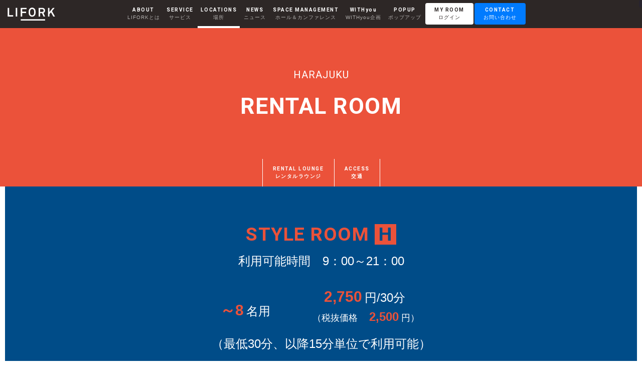

--- FILE ---
content_type: text/html; charset=UTF-8
request_url: https://lifork.jp/harajuku/styleroom.html
body_size: 7580
content:
<!doctype html>
<html lang="ja" prefix="og: http://ogp.me/ns#">
<head>
<meta charset="utf-8">
<title>STYLE ROOM H (レンタルルーム) | 原宿 | LIFORK</title>
<meta name="robots" content="index">
<meta name="viewport" content="width=device-width,initial-scale=1.0,user-scalable=yes">
<meta name="copyright" content="copyright: LIFORK ALL RIGHTS RESERVED">
<meta name="description" content="東京カルチャーの中心で、“自分のやりたい”を実現する最高の空間。商業施設「WITH HARAJUKU」3Fに誕生します。流行は“乗る”んじゃない、自分で創るんだ。この場所から、日本を、世界を、巻き込もう。">
<meta name="keywords" content="HARAJUKU,原宿,レンタルスペース,コワーキングスペース">
<link rel="apple-touch-icon" sizes="152x152" href="/common/img/assets/apple-touch-icon-152x152.png">
<link rel="apple-touch-icon" sizes="180x180" href="/common/img/assets/apple-touch-icon-180x180.png">
<link rel="icon" href="/common/img/assets/favicon.ico" type="image/x-icon">
<link rel="shortcut icon" href="/common/img/assets/favicon.ico" type="image/x-icon">
<meta property="og:title" content="LIFORK｜より良い人生のために働く場所">
<meta property="og:type" content="article">
<meta property="og:description" content="東京カルチャーの中心で、“自分のやりたい”を実現する最高の空間。商業施設「WITH HARAJUKU」3Fに誕生します。流行は“乗る”んじゃない、自分で創るんだ。この場所から、日本を、世界を、巻き込もう。">
<meta property="og:url" content="https://lifork.jp/harajuku/styleroom.html">
<meta property="og:site_name" content="LIFORK｜より良い人生のために働く場所">
<meta property="og:image" content="https://lifork.jp/common/img/assets/lifork_default_ogp.jpg">
<link href="/common/css/important.css" rel="stylesheet" type="text/css" media="print,screen">
<link href="/common/css/service.css" rel="stylesheet" type="text/css" media="print,screen">
<link href="/locations/css/locations_harajuku.css" rel="stylesheet" type="text/css" media="print,screen">
<link href="/harajuku/css/harajuku.css" rel="stylesheet" type="text/css" media="print,screen">	<link href="/locations/css/locations.css" rel="stylesheet" type="text/css" media="print,screen">
	<link href="/locations/css/locations-modal.css" rel="stylesheet" type="text/css" media="print,screen">
<!-- Google tag (gtag.js) -->
<script async src="https://www.googletagmanager.com/gtag/js?id=G-3SFJBNF5EF"></script>
<script>
  window.dataLayer = window.dataLayer || [];
  function gtag(){dataLayer.push(arguments);}
  gtag('js', new Date());

  gtag('config', 'G-3SFJBNF5EF');
</script>

<!-- Begin Mieruca Embed Code -->
<script type="text/javascript" id="mierucajs">
window.__fid = window.__fid || [];__fid.push([221930029]);
(function() {
function mieruca(){if(typeof window.__fjsld != "undefined") return; window.__fjsld = 1; var fjs = document.createElement('script'); fjs.type = 'text/javascript'; fjs.async = true; fjs.id = "fjssync"; var timestamp = new Date;fjs.src = ('https:' == document.location.protocol ? 'https' : 'http') + '://hm.mieru-ca.com/service/js/mieruca-hm.js?v='+ timestamp.getTime(); var x = document.getElementsByTagName('script')[0]; x.parentNode.insertBefore(fjs, x); };
setTimeout(mieruca, 500); document.readyState != "complete" ? (window.attachEvent ? window.attachEvent("onload", mieruca) : window.addEventListener("load", mieruca, false)) : mieruca();
})();
</script>
<!-- End Mieruca Embed Code -->

<!-- Google Tag Manager -->
<script>(function(w,d,s,l,i){w[l]=w[l]||[];w[l].push({'gtm.start':
new Date().getTime(),event:'gtm.js'});var f=d.getElementsByTagName(s)[0],
j=d.createElement(s),dl=l!='dataLayer'?'&l='+l:'';j.async=true;j.src=
'https://www.googletagmanager.com/gtm.js?id='+i+dl;f.parentNode.insertBefore(j,f);
})(window,document,'script','dataLayer','GTM-PVVHK3N');</script>
<!-- End Google Tag Manager -->


<!---->
<!-- Meta Pixel Code -->
<script>
!function(f,b,e,v,n,t,s)
{if(f.fbq)return;n=f.fbq=function(){n.callMethod?
n.callMethod.apply(n,arguments):n.queue.push(arguments)};
if(!f._fbq)f._fbq=n;n.push=n;n.loaded=!0;n.version='2.0';
n.queue=[];t=b.createElement(e);t.async=!0;
t.src=v;s=b.getElementsByTagName(e)[0];
s.parentNode.insertBefore(t,s)}(window, document,'script',
'https://connect.facebook.net/en_US/fbevents.js');
fbq('init', '1852900732128383');
fbq('track', 'PageView');
</script>
<noscript><img height="1" width="1" style="display:none"
src="https://www.facebook.com/tr?id=1852900732128383&ev=PageView&noscript=1"
/></noscript>
<!-- End Meta Pixel Code -->

</head>
<body class="harajuku">
<header><!-- Google Tag Manager (noscript) -->
<noscript><iframe src="https://www.googletagmanager.com/ns.html?id=GTM-PVVHK3N"
height="0" width="0" style="display:none;visibility:hidden"></iframe></noscript>
<!-- End Google Tag Manager (noscript) -->

	<h1><a href="/"><img src="/common/img/logo-white.svg" alt="LIFORK"></a></h1>
	<div id="gNavBtn" class="sp"><a href="javascript:void(0);" class="opacity"><span></span></a></div>
	<div id="contactSpBtn" class="sp contactBtn"><a href="/contact/"><span class="alphB">CONTACT</span></a></div>
	<div id="myroomSpBtn" class="sp myroomBtn"><a href="/myroom/login/"><span class="alphB">MY ROOM</span></a></div>
	<div class="navigations" id="mNav"><div class="navigationsInner">
		<ul id="mainNavi" class="alph">
			<li data-active="about"><a href="/about.html"><span class="enName">ABOUT</span><span class="jpName">LIFORKとは</span></a></li>
			<li class="parents"><a href="#service"><span class="enName">SERVICE</span><span class="jpName">サービス</span></a>
			<ul class="subMenu subMenu-service">
			<li data-category="workspace"><a href="/workroom.html"><span class="enName">SHARE OFFICE</span><span class="jpName pc">シェアオフィス</span></a></li>
			<li data-category="share"><a href="/share.html"><span class="enName">droppin</span><span class="jpName pc">ドロッピン</span></a></li>
			<li data-category="rentalspace"><a href="/styleroom.html"><span class="enName">RENTAL ROOM</span><span class="jpName pc">レンタルルーム</span></a></li>
			<li data-category="rentallounge"><a href="/lounge.html"><span class="enName">RENTAL LOUNGE</span><span class="jpName pc">レンタルラウンジ</span></a></li>
			<li data-category="ricohprism"><a href="/ricoh_prism.html"><span class="enName f_ricoh">RICOH PRISM</span><span class="jpName pc">リコープリズム</span></a></li>
			</ul>
			</li>
			<!-- -->
			<li class="parents"><a href="#locations" class="active"><span class="enName">LOCATIONS</span><span class="jpName">場所</span></a>
				<ul class="subMenu">
					<li data-category="akihabara"><a href="/akihabara/"><span class="enName">AKIHABARA</span><span class="jpName pc">秋葉原</span></a></li>
					<li data-category="akihabara2"><a href="/akihabara2/"><span class="enName">AKIHABARA II</span><span class="jpName pc">秋葉原&#8545;</span></a></li>
					<li data-category="otemachi"><a href="/otemachi/"><span class="enName">OTEMACHI</span><span class="jpName pc">大手町</span></a></li>
					<li data-category="harajuku"><a href="/harajuku/"><span class="enName">HARAJUKU</span><span class="jpName pc">原宿</span></a></li>
					<li data-category="minamiaoyama"><a href="https://share-green.com/office/" target="_blank"><span class="enName">MINAMI AOYAMA</span><span class="jpName pc">南青山</span></a></li>
					<li data-category="hisayaodori"><a href="https://conference.nagoya-nexta.jp/lifork/" target="_blank"><span class="enName">HISAYA ODORI</span><span class="jpName pc">久屋大通</span>
					<span class="credit-txt">Nacasa & Partners</span></a>
					</li>
					<li data-category="hq"><a href="/HQ/"><span class="enName">H/Q</span><span class="jpName pc">HARAJUKU QUEST</span></a></li>
<!-- -->
<!-- -->
				</ul>
			</li>

			<li data-active="newsroom"><a href="/newsroom/"><span class="enName">NEWS</span><span class="jpName">ニュース</span></a></li>
			<li data-active="parents"><a href="/#space"><span class="enName">SPACE MANAGEMENT</span><span class="jpName">ホール＆カンファレンス</span></a></li>
			<li data-active="withyou"><a href="/withyou.html"><span class="enName">WITHyou</span><span class="jpName">WITHyou企画</span></a></li>
			<li data-active="popup"><a href="/popup_space.html"><span class="enName">POPUP</span><span class="jpName">ポップアップ</span></a></li>
			<li data-active="myroom" class="myroomBtn"><a href="/myroom/login/"><span class="enName">MY ROOM</span><span class="jpName">ログイン</span></a></li>
			<li data-active="contact" class="contactBtn"><a href="/contact/"><span class="enName">CONTACT</span><span class="jpName">お問い合わせ</span></a></li>
		</ul>
	</div></div>
</header>


<div id="mainWrap">
	<main id="locationsPage" class="harajukuPage rentalspace srBtm styleroom">
		<section id="titleBlock" class="subBefore">
			<h2><span class="title1">HARAJUKU</span><span class="title2" data-lang>RENTAL ROOM</span></h2>
			
			<div id="locationNavi">
	<div class="locLogo"><a href="/harajuku/"><img src="/harajuku/img/logo-hd-harajuku.svg" alt="LIFORK lab" class="logo1"><img src="/harajuku/img/logo-hd-harajuku-sp.svg" alt="LIFORK OTEMACHI" class="logo2"></a></div>
<div id="locNavBtn"><a href="javascript:void(0);" class="opacity"><span>#</span></a></div>
<ul class="alphB" id="midNavi">

			<li class="srDown" data-child="1"><a href="/harajuku/lounge.html"><span class="enName">RENTAL LOUNGE</span><span class="jpName">レンタルラウンジ</span></a>
		<ul class="downMenu">
			<li><a href="/harajuku/lounge.html">LOUNGE</a></li>
		</ul>
	</li>

	<li><a href="/harajuku/access.html"><span class="enName">ACCESS</span><span class="jpName">交通</span></a></li>
</ul>
<ul id="rightNavi"><li id="myroom"><a href="/myroom/login/" class="opacity"><span class="alphB">MY ROOM</span><span class="jpName">マイルーム</span></a></li><li id="contactBtn"><a href="/contact/" class="opacity"><span class="alphB">CONTACT</span><span class="jpName">お問い合わせ</span></a></li></ul>

	<div class="subTitleBar">
		<p class="pageTitle alphB">RENTAL ROOM</p>
		<ul class="subNavi">
			<li class="downBtn timeSc"><span>9:00～21:00</span>
				<ul class="downMenu alphB">
					<li><a href="/harajuku/styleroom.html">STYLE ROOM <span class="roomNum">H</span></a></li>
				</ul>
			</li>
		</ul>
	</div>
</div>
		</section>
		<section id="price" class="srBox grayBlock fullBox">
			<div class="inner">
				<h3 class="subTitle center mb0"><span class="title1 alphB">STYLE ROOM <span class="roomNum">H</span></span></h3>
<!--				<p class="sharettlnote3 point_txt"><span>8月の利用料金50％OFF<br class="sp">キャンペーン実施中！</span></p>-->
				<p class="sharettlnote2" data-lang>利用可能時間　9：00～21：00</p>
				<ul class="mb0">
					<li data-lang>～8<small>名用</small></li>
					<li data-lang>2,750<small>円/30分</small><br><p class="notax"><small>（税抜価格　</small>2,500<small>円）</small></p></li>
				</ul>
					<p class="sharettlnote2" data-lang>（最低30分、以降15分単位で利用可能）</p>
					<p class="sharettlnote2" data-lang>2025年4月１日以降STYLE ROOM H単独での利用は不可となります。</p>
<!---->
				<figure><img src="/harajuku/img/styleroom-room-fg01_2.jpg" alt="STYLE ROOM H"></figure>
								<figure class="drawing"><img src="/harajuku/img/styleroom-floor_H.svg" alt="室内フロアマップ"></figure>

				<p class="dl"><a href="/harajuku/pdf/styleroom_h.pdf" class="more" target="_blank" data-lang>図面をダウンロード</a></p>

				<p class="reservBtn"><a href="/styleReserve/index/?sr_fac_id=211" target="_blank" class="reserve" data-lang>予約する</a></p>
			</div>
		</section>
		<section id="serviceOption">
			<div class="inner">
				<h3 class="subTitle center"><span class="title1 alphB">SERVICES</span><span class="title2" data-lang>サービス</span></h3>
				<h4 data-lang>無料サービス</h4>
				<ul class="serviceList" id="freeService">
					<li>
						<img src="/locations/img/service/icon-drink.svg" alt="飲食持ち込みOK">
						<p class="detail" data-lang>飲食持ち込みOK</p>
						<p class="note" data-lang>ゴミはお持ち帰りください</p>
					</li>
						<li>
						<img src="/locations/img/service/icon-baggage.svg" alt="荷物の事前搬入・預かり">
						<p class="detail" data-lang>荷物の事前搬入・預かり</p>
					</li>					<li>
						<img src="/locations/img/service/icon-securitycamera.svg" alt="防犯カメラ">
						<p class="detail" data-lang>防犯カメラ</p>
						<p class="note" data-lang>24時間撮影</p>
					</li>					<li>
						<img src="/locations/img/service/icon-wifi.svg" alt="Wi-Fi">
						<p class="detail" data-lang>会員専用<br class="sp">Wi-Fi</p>
						<p class="note" data-lang>専用の<br class="sp">ID・PASS貸与</p>
					</li>
					<li>
						<img src="/locations/img/service/icon-display.svg" alt="モニター">
						<p class="detail" data-lang>モニター</p>
						<p class="note" data-lang>55インチ、有機EL、HDMI入力</p>
					</li>
					<li>
						<img src="/locations/img/service/icon-whiteboad.svg" alt="ホワイトボード">
						<p class="detail" data-lang>ホワイトボード</p>
					</li>

					<li>
						<img src="/locations/img/service/icon-chair.svg" alt="追加イス">
						<p class="detail" data-lang>追加イス</p>
						<p class="note" data-lang>2脚</p>
					</li>
					<li>
						<img src="/locations/img/service/icon-blind.svg" alt="ブラインド・カーテン">
						<p class="detail" data-lang>ブラインド・カーテン</p>
						<p class="note" data-lang>部屋外の視線を遮ることができます</p>
					</li>
					<li>
						<img src="/locations/img/service/icon-roll.svg" alt="ロールスクリーン">
						<p class="detail" data-lang>ロールスクリーン</p>
					</li>
					<li class="lastSpNote">
						<img src="/locations/img/service/icon-hanger.svg" alt="ハンガーラック・ハンガー">
						<p class="detail" data-lang>ハンガーラック・<br>ハンガー</p>
					</li>
					<li class="lastNote lastSpNote">
						<img src="/locations/img/service/icon-s_cable.svg" alt="電源ケーブル">
						<p class="detail" data-lang>電源ケーブル<br>レンタル</p>
					</li>
					<li class="lastNote lastSpNote">
						<img src="/locations/img/service/icon-rental.svg" alt="備品利用">
						<p class="detail" data-lang>備品利用</p>
						<p class="note" data-lang>ルーム内の備品は<br>好きなように使ってOK</p>
					</li>
				</ul>

				<h4 data-lang>有料サービス</h4>
				<ul class="serviceList" id="paidService">
					<li class="lastNote lastSpNote">
						<img src="/locations/img/service/icon-catering.svg" alt="ケータリング">
						<p class="detail" data-lang>ケータリング</p>
						<p class="note" data-lang>お弁当など提携店舗<br>をご紹介</p>
						<a href="/catering.html" class="opacity blankLink"></a>
					</li>
				</ul>

					<p class="caution" data-lang>その他、サービスもご用意しています。</p>
			</div>
		</section>
		<section id="floor" class="fullBox">
			<h3 class="subTitle center"><span class="title1 alphB">FLOOR MAP</span><span class="title2" data-lang>フロアマップ</span></h3>
			<figure class="inner"><img src="/harajuku/img/floor-fg-styleroom.png" alt=""><figcaption>
	<img src="/locations/img/key_icon.svg" alt="">：利用時に、入室する扉<br>リモートキーでの解錠・施錠となります。
</figcaption>
</figure>
		</section>
		<section class="btm-bnrs">
    <div class="inner">
        <div class="btm-bnrs-container">
            <div class="btm-bnr-item bbi-harajuku-lounge">
                <a href="/harajuku/lounge.html">
                    <hgroup>
                        <h6>LIFORK原宿</h6>
                        <h3>RENTAL LOUNGE</h3>
                    </hgroup>
                    <p>高速インターネット完備<br>
                    研修やセミナー会場に適した<br>
                    レンタルラウンジ</p>
                    <span class="more-btn">さらに詳しく</span>
                </a>
            </div>
            <div class="btm-bnr-item bbi-harajuku-styleroom">
                <a href="/harajuku/styleroom.html">
                    <hgroup>
                        <h6>LIFORK原宿</h6>
                        <h3>RENTAL ROOM</h3>
                    </hgroup>
                    <p>控室・ミーティングルームとして<br>利用できる8名用個室</p>
                    <span class="more-btn">さらに詳しく</span>
                </a>
            </div>
            <div class="btm-bnr-item bbi-harajuku-hall">
                <a href="https://withharajuku-hall.jp/" target="_blank">
                    <hgroup>
                        <h3>WITH HARAJUKU HALL</h3>
                    </hgroup>
                    
                    <p>LIFORKとセットでご利用可能！<br>
                        展示会や発表会におすすめな<br>
                        300名収容の多目的ホール
                    </p>
                    <span class="more-btn-ext">さらに詳しく</span>
                </a>
            </div>
            <div class="btm-bnr-item bbi-harajuku-space">
                <a href="https://withharajuku-hall.jp/space.html" target="_blank">
                    <hgroup>
                        <h3>WITH HARAJUKU SPACE</h3>
                    </hgroup>
                    
                    <p>撮影にぴったりのWITH HARAJUKU<br>
                        共用スペース<br>
                        LIFORKを控室利用できます
                    </p>
                    <span class="more-btn-ext">さらに詳しく</span>
                </a>
            </div>
        </div>
    </div>
</section>
</main>
<div id="ftBanner"><ul class="bnr">
	<li><a href="https://lifork.jp/" target="_blank"><img src="/common/img/bnr/bnr-lifork.png" alt="LIFORK"></a></li>
	<li><a href="https://withharajuku-hall.jp/" target="_blank"><img height="60px" src="/common/img/bnr/bnr_withhall.svg" alt="WITH HARAJUKU HALL"></a></li>
	<li><a href="https://withharajuku.jp/" target="_blank"><img height="60px" src="/common/img/bnr/bnr_withharajuku.svg" alt="WITH HARAJUKU"></a></li>
	<li><a href="https://www.nttud.co.jp/index.html" target="_blank"><img src="/common/img/bnr/bnr-ntt_v3.png" alt="NTT都市開発"></a></li>
</ul>
</div>
<div id="floatingbtn"><p class="floatingbtn_item">
<a href="/contact/" class="btn-contact">お問い合わせ</a>
</p>
</div>
<footer><ol class="breadcrumbs"><li><a href="/">HOME</a></li><li><a href="/harajuku/">HARAJUKU</a></li><li>RENTAL ROOM</li></ol><div class="inner"><form id="translation" name="translation">
<label for="translationSelect" data-lang>言語選択/Language：</label>
<select id="translationSelect" name="translationSelect">
	<option value="jp" selected="selected">日本語</option>
	<option value="en">English</option>
</select>
</form>
<div class="ftMenuOuter"><ul id="ftMenu">
	<li><a href="/about.html"><span class="enName">ABOUT</span><span class="jpName">LIFORKとは</span></a></li>
		<li class="location">
		<a href="javascript:void(0);"><span class="enName">SERVICE</span><span class="jpName">サービス</span></a>
		<ul class="subFtMenu">
			<li><a href="/workroom.html">SHARE OFFICE</a></li>
			<li><a href="/share.html">Co-Working</a></li>
			<li><a href="/styleroom.html">RENTAL ROOM</a></li>
			<li><a href="/lounge.html">RENTAL LOUNGE</a></li>
			<li><a href="/ricoh_prism.html">RICOH PRISM</a></li>
		</ul>
	</li>
	<li class="location">
		<a href="/akihabara/"><span class="enName">AKIHABARA</span><span class="jpName">秋葉原</span></a>
		<ul class="subFtMenu">
			<li><a href="/akihabara/workroom.html">SHARE OFFICE</a></li>
			<li><a href="/akihabara/rentalspace.html">RENTAL ROOM</a></li>
			<li><a href="/akihabara/ricoh_prism.html">RICOH PRISM</a></li>
			<li><a href="/akihabara/access.html">ACCESS</a></li>
		</ul>
	</li>
	<li class="location">
		<a href="/akihabara2/"><span class="enName">AKIHABARA II</span><span class="jpName">秋葉原&#8545;</span></a>
		<ul class="subFtMenu">
			<li><a href="/akihabara2/workroom.html">SHARE OFFICE</a></li>
			<li><a href="/akihabara2/share.html">Co-Working</a></li>
			<li><a href="/akihabara2/lounge.html">RENTAL LOUNGE</a></li>
			<li><a href="/akihabara2/access.html">ACCESS</a></li>
		</ul>
	</li>
	<li class="location">
		<a href="/otemachi/"><span class="enName">OTEMACHI</span><span class="jpName">大手町</span></a>
		<ul class="subFtMenu">
			<li><a href="/otemachi/workroom.html">SHARE OFFICE</a></li>
			<li><a href="/otemachi/share.html">Co-Working</a></li>
			<li><a href="/otemachi/styleroom.html">RENTAL ROOM</a></li>
			<li><a href="/otemachi/lounge.html">RENTAL LOUNGE</a></li>
			<li><a href="/otemachi/access.html">ACCESS</a></li>
		</ul>
	</li>
	<li class="location">
		<a href="/harajuku/"><span class="enName">HARAJUKU</span><span class="jpName">原宿</span></a>
		<ul class="subFtMenu">
				<li><a href="/harajuku/lounge.html">RENTAL LOUNGE</a></li>
			<li><a href="/harajuku/access.html">ACCESS</a></li>
		</ul>
	</li>
	<li class="location">
		<a href="/HQ/"><span class="enName">H/Q</span><span class="jpName">HARAJUKU QUEST</span></a>
		<ul class="subFtMenu">
			<li><a href="/HQ/about.html">ABOUT</a></li>
			<li><a href="/HQ/co_working.html">Co_WORKING</a></li>
			<li><a href="/HQ/share_office.html">SHARE_OFFICE</a></li>
			<li><a href="/HQ/cafe.html">_CAFE</a></li>
			<li><a href="/HQ/space.html">_SPACE</a></li>
			<li><a href="/HQ/rental_room.html">RENTAL_ROOM</a></li>
			<li><a href="/HQ/shelf.html">_SHELF</a></li>
			<li><a href="/HQ/access.html">ACCESS</a></li>
		</ul>
	</li>

	<li class="location">
		<a href="https://share-green.com/office/" target="_blank"><span class="enName">MINAMI<br>AOYAMA</span><span class="jpName">南青山</span></a>
		<ul class="subFtMenu">
			<li><a href="https://share-green.com/office/" target="_blank">SHARE OFFICE</a></li>
			<li><a href="https://share-green.com/access/" target="_blank">ACCESS</a></li>
		</ul>
	</li>
		<li class="location">
		<a href="https://conference.nagoya-nexta.jp/lifork/" target="_blank"><span class="enName">HISAYA<br>ODORI</span><span class="jpName">久屋大通</span></a>
		<ul class="subFtMenu">
			<li><a href="https://conference.nagoya-nexta.jp/lifork/workroom.html" target="_blank">SHARE OFFICE</a></li>
						<li><a href="https://conference.nagoya-nexta.jp/lifork/rentalspace.html" target="_blank">RENTAL ROOM</a></li>
			<li><a href="https://conference.nagoya-nexta.jp/lifork/access.html" target="_blank">ACCESS</a></li>
		</ul>
	</li>

	<li><a href="/newsroom/"><span class="enName">NEWS</span><span class="jpName">ニュース</span></a></li>
	<li><a href="/myroom/login/"><span class="enName">MY ROOM</span><span class="jpName">ログイン</span></a></li>
	<li><a href="/contact/"><span class="enName">CONTACT</span><span class="jpName">お問い合わせ</span></a></li>
	<li><a href="/nakama.html"><span class="enName">NAKAMA</span><span class="jpName">ナカマ</span></a></li>

<!---->

<!---->

</ul>
</div>
<p class="copyrights">&copy; NTT Urban Development Corporation <br class="sp">Allright Reserved.</p>
<ul id="btmNavi">
		<li><a href="https://www.nttud.co.jp/policy.html" target="_blank">プライバシーポリシー</a></li>
	<li><a href="https://www.nttud.co.jp/statement.html" target="_blank">個人情報保護方針</a></li>
	<li><a href="/leagal.html">特定商取引法に基づく表示について</a></li>
	<li><a href="/sitemap.html">サイトマップ</a></li>
</ul>
</div></footer>
</div>
<div id="goTop"><a href="javascript:void(0);">PAGE TOP</a></div>
<script src="/common/js/import/?files=/common/js/jquery-1.12.4.min.js,/common/js/plugin.js,/common/js/function.js,/locations/js/locations.js"></script>
<noscript><iframe src="//b.yjtag.jp/iframe?c=Dt5YSe5" width="1" height="1" frameborder="0" scrolling="no" marginheight="0" marginwidth="0"></iframe></noscript>
</body>
</html>


--- FILE ---
content_type: text/css
request_url: https://lifork.jp/common/css/important.css
body_size: 300
content:
/* ------------------------------------------------------------------------------------
  (c) 2018 LIFORK
  
  Modified: 2018.10
  Usefor: over IE11, Firefox, Safari and Chrome
------------------------------------------------------------------------------------ */
@import "//fonts.googleapis.com/css?family=Heebo:400,700";
@import "reset.css";
@import "plugin.css";
@import "common.css";

@import "large.css" only screen and (min-width:769px);
@import "pc.css" only screen and (min-width:1081px);
@import "pad.css" only screen and (min-width:769px) and (max-width:1080px);
@import "sp-iphone-yoko.css" only screen and (max-width:768px);
@import "sp-iphone.css" only screen and (max-width:480px);
@import "sp-android.css" only screen and (max-width:360px);

@import "sp-iphone-yoko.css" only print;

--- FILE ---
content_type: text/css
request_url: https://lifork.jp/common/css/service.css
body_size: 4257
content:
@charset "utf-8";
#serviceOption .inner{max-width: 1052px;}
#serviceOption h4{
	display: block;
	width: 100%;
	padding: 8px 0;
	font-size: 1.7rem;
	line-height: 1.0;
	color: #fff;
	background: #000;
	text-align: center;
}
#serviceOption h4 .note{opacity: 0.8;}
#serviceOption .serviceList{
	display: flex;
	flex-wrap: wrap;
	width: 100%;
	padding-bottom:38px;
	border-bottom: 2px solid #f0f0f0;
}
#serviceOption #freeService{margin-bottom: 50px;}
#serviceOption .serviceList li{
	position: relative;
	box-sizing:border-box;
	padding: 32px 4px 38px;
	border-bottom: 2px solid #f0f0f0;
	text-align: center;
}
#serviceOption #freeService li a,
#serviceOption #paidService li a{
	display: block;
	padding: 0 4px;
	position: relative;
}
#serviceOption #freeService li a[rel^="lightcase"],
#serviceOption #paidService li a[rel^="lightcase"],
#serviceOption #freeService li a.blankLink,
#serviceOption #paidService li a.blankLink{
	display: block;
	position:absolute;
	top:0;
	left:0;
	width:100%;
	height:100%;
	z-index:1;
}
#serviceOption #freeService li a[rel^="lightcase"]:before,
#serviceOption #paidService li a[rel^="lightcase"]:before,
#serviceOption #freeService li a.blankLink:before,
#serviceOption #paidService li a.blankLink:before,
#serviceOption #freeService li a[rel^="lightcase"]:after,
#serviceOption #paidService li a[rel^="lightcase"]:after,
#serviceOption #freeService li a.blankLink:after,
#serviceOption #paidService li a.blankLink:after{
	content: "";
	position: absolute;
	top:0;
	left:0;
	width:100%;
	height:100%;
	z-index: -1;
	display: block;
	transition: all 0.4s;
}
#serviceOption #freeService li a.more,
#serviceOption #paidService li a.more{
	position: relative;
	z-index: 2;
}
#serviceOption #freeService+p.caution{
	margin: -40px 16px 50px;
	text-align:left;
	font-size: 1.4rem;
	font-weight: normal;
}
#serviceOption .serviceList li img{
	width: 72px;
	height:72px;
	margin: 0 auto 10px;
}
#serviceOption .serviceList li p{display: block;}
#serviceOption .serviceList li p.detail{
	font-size:1.5rem;
	font-weight: bold;
	color:#393939;
}
#serviceOption .serviceList li p.note{
	margin-top:4px;
	font-size:1.2rem;
	font-weight:normal;
	color:#787878;
}
#serviceOption .serviceEtc{
	display: flex;
	flex-wrap: wrap;
	padding: 20px 0;
	border-bottom: 2px solid #f0f0f0;
	margin-bottom: 20px;
}
#serviceOption .serviceEtc li{
	position: relative;
	display: block;
	padding:0 8px 16px;
	margin-bottom: 16px;
	border-bottom:2px solid #f5f5f5;
	box-sizing: border-box;
	color: #3e3e3e;
	text-align: center;
}
#serviceOption .serviceEtc li a{display: block;}
#serviceOption .serviceEtc li a:after{content:none;}
#serviceOption .serviceEtc li p{display: block;}
#serviceOption .serviceEtc li figure img{
	display: block;
	box-sizing: border-box;
	border: 1px solid #ccc;
}
#serviceOption .serviceEtc li .ttl{
	display:flex;
	justify-content: center;
	align-items: center;
	width: 100%;
	height:62px;
	font-size: 1.6rem;
	font-weight: bold;
	line-height: 1.4;
}
#serviceOption .serviceEtc li .ttl>span{display: block;}
#serviceOption .serviceEtc li .ttl >span>span{font-size: 1.0rem;}
#serviceOption .serviceEtc li .box{
	margin-bottom: 12px;
	padding: 6px 0;
	border: 2px solid #333;
	font-size: 1.0rem;
	line-height: 1.0;
	font-weight: bold;
}
#serviceOption .serviceEtc li .txt{
	padding: 0 5px;
	font-size: 1.2rem;
	line-height: 1.8;
	color: #6c6c6c;
	text-align: left;
}
#serviceOption p.caution{
	display: block;
	margin-bottom:4px;
	text-align: center;
	color: #393939;
	font-weight: bold;
	font-size: 1.6rem;
}
#serviceOption .serviceList + p.caution{margin-top:20px;}
#serviceOption ul.caution{
	text-align: center;
	color: #868686;
	font-size:1.2rem;
	line-height: 1.6;
}
@media screen and (min-width:769px){
	#serviceOption h4 .note{
		display: inline-block;
		margin-left: 24px;
		font-size: 1.2rem;
		vertical-align:2px;
	}
	#serviceOption #paidService + h4{margin-top: 50px;}
	#serviceOption .serviceList li{width:20%;}
	#serviceOption .serviceList li.lastNote{
		padding-bottom: 0;
		border-bottom: none!important;
	}
	#serviceOption .serviceList li:not(:nth-child(5n)):after{
		content: "";
		display: block;
		width: 2px;
		height: calc(100% - 36px);
		position: absolute;
		top:18px;
		bottom: 18px;
		right:-1px;
		background:#f0f0f0;
	}
	#serviceOption .serviceEtc li{width: 25%;}
	#serviceOption .serviceEtc li.lastNote{
		padding-bottom: 0;
		margin-bottom: 0;
		border-bottom: none;
	}
	#serviceOption .serviceEtc li:not(:nth-child(4n+1)):before{
		content: "";
		display: block;
		position: absolute;
		width: 2px;
		height: calc(100% - 36px);
		top: 18px;
		bottom: 18px;
		left:-1px;
		background: #f0f0f0;
	}
	#serviceOption #freeService li.lastNote a[rel^="lightcase"]:before,
	#serviceOption #paidService li.lastNote a[rel^="lightcase"]:before,
	#serviceOption #freeService li.lastNote a.blankLink:before,
	#serviceOption #paidService li.lastNote a.blankLink:before,
	#serviceOption #freeService li.lastNote a[rel^="lightcase"]:after,
	#serviceOption #paidService li.lastNote a[rel^="lightcase"]:after,
	#serviceOption #freeService li.lastNote a.blankLink:after,
	#serviceOption #paidService li.lastNote a.blankLink:after{height:calc(100% + 38px);}
}

@media (max-width:768px){
	#serviceOption h4 .note{
		display:block;
		margin-top:6px;
		font-size: 1.1rem;
	}
	#serviceOption .serviceList li{width:33.333%;}
	#serviceOption .serviceList li.lastSpNote{
		padding-bottom:0;
		border-bottom: none!important;
	}
	#serviceOption .serviceList li:not(:nth-child(3n)):after{
		content: "";
		display: block;
		width: 2px;
		height: calc(100% - 36px);
		position: absolute;
		top:18px;
		bottom: 18px;
		right:-1px;
		background:#f0f0f0;
	}
	#serviceOption .serviceEtc{
		flex-wrap: wrap;
		padding-top: 40px;
	}
	#serviceOption .serviceEtc li{width:50%;}
	#serviceOption .serviceEtc li:last-child,
	#serviceOption .serviceEtc li:nth-last-child(2):nth-child(odd){
		padding-bottom:0;
		margin-bottom:0;
		border-bottom: none;
	}
	#serviceOption .serviceEtc li:nth-child(even):before{
		content: "";
		display: block;
		position: absolute;
		width: 2px;
		height: calc(100% - 36px);
		top: 18px;
		bottom: 18px;
		left:-1px;
		background: #f0f0f0;
	}
	#serviceOption .serviceEtc li .ttl{
		font-size:1.4rem;
	}
	#serviceOption #freeService li.lastSpNote a[rel^="lightcase"]:before,
	#serviceOption #paidService li.lastSpNote a[rel^="lightcase"]:before,
	#serviceOption #freeService li.lastSpNote a.blankLink:before,
	#serviceOption #paidService li.lastSpNote a.blankLink:before,
	#serviceOption #freeService li.lastSpNote a[rel^="lightcase"]:after,
	#serviceOption #paidService li.lastSpNote a[rel^="lightcase"]:after,
	#serviceOption #freeService li.lastSpNote a.blankLink:after,
	#serviceOption #paidService li.lastSpNote a.blankLink:after{height:calc(100% + 38px);}
}

/*droppin*/
#plansPage.share #flow h4 span{
	font-size:min(3.126vw, 2.4rem);
}
#plansPage.share .droppin-flowChart h5{
	background: none;
	color: #2d2825;
	font-size: min(2.606vw, 2rem);
	padding: 0;
}

#plansPage.share .droppin-flowChart .number{
	width: 60px;
	height: 60px;
	flex-shrink: 0;
	line-height: 60px;
	background: #2d2825;
	text-align: center;
	color: #fff;
	font-size:min(3.126vw, 2.4rem);
	font-weight: bold;
	border-radius: 30px;
	margin-right: 15px;
}

#plansPage.share .droppin-flowChart li{
	display: flex;
	align-items: center;
}

.droppin-flowChart li{
	position: relative;
	width: 100%;
	background: #fff;
	padding: 20px 30px;
}

.droppin-flowChart li h5 span{
	color: #d42924;
}

.droppin-flowChart .arrow-box{
	position: relative;
	width: 100%;
	background: #ddd6cc;
	padding: 25px;
}

.droppin-flowChart .arrow-box .arrow img{
	width: 20px;
    height: 11px;
	position: absolute;
	top: 50%;
	left: 50%;
	transform: translate(-50%, -50%);
}
@media (max-width:768px){
	#plansPage.share #flow h4 span{
		font-size:min(4.765vw, 2.0rem);
	}
	#plansPage.share .droppin-flowChart{
		margin-bottom: 30px;
	}
	#plansPage.share .droppin-flowChart .number{
		font-size:min(4.765vw, 2.0rem);
	}
	#plansPage.share .droppin-flowChart h5{
		font-size: min(3.81vw, 1.6rem);
		text-align: left;
	}
	#plansPage.share #flow h4 span{
		font-size:min(4.765vw, 2.0rem);
	}
	.droppin-flowChart li{
		padding: 10px 15px;
	}
	#plansPage.share .droppin-flowChart .number{
		width: 40px;
		height: 40px;
		flex-shrink: 0;
		line-height: 40px;
		border-radius: 30px;
		margin-right: 10px;
	}
	.droppin-flowChart .arrow-box{
		padding: 15px;
	}
	#plansPage.share #flow .catch{
		text-align: left;
		padding-left: 10px;
		padding-right: 10px;
	}
}
/*/droppin*/


/* doropoin_flow */
#doropoin_flow{
	margin: 0;
	padding: 7vw 0;
	max-width: 100%;
	background: #fff;
}
#doropoin_flow .inner{
	width: 95%;
	max-width: 940px;
	margin: 0 auto;
}
#doropoin_flow h3 span,
#doropoin_flow h5 span{
	color: #03abd7;
}
#doropoin_flow .head{
	display: flex;
	justify-content: center;
	align-items: center;
	margin-bottom: 60px;
}
#doropoin_flow .head h3{
	font-size: min(4.168vw, 3.2rem);
	font-weight: bold;
	line-height: 1.3;
}
#doropoin_flow .head figure{
	width: 10vw;
	max-width: 125px;
	flex-shrink: 0;
	margin-right: 15px;
}

#doropoin_flow .lead{
	display: flex;
	justify-content: center;
	align-items: center;
	margin-bottom: 60px;
}

#doropoin_flow .lead img{
	margin-right: 35px;
	flex-shrink: 0;
}

#doropoin_flow .main-img img{
	border-radius: 14px;
}

#doropoin_flow .lead .main-img img{
	width: 512px;
	max-width: 100%;
}
.touroku{
	width: 380px;
	max-width: 40vw;
	margin-left: 4vw;
}
#doropoin_flow .lead .midashi{
	position: relative;
	padding: 0 25px 15px 25px;
	font-size: min(2.085vw, 1.6rem);
	color: #03abd7;
	font-weight: bold;
	text-align: center;
	margin-bottom: 50px;
}
#doropoin_flow .lead .midashi strong{
	margin-top: 10px;
	font-size: min(3.386vw, 2.6rem);
}
#doropoin_flow .lead .midashi::before{
	position: absolute;
    left: 15px;
    top: 0;
    content: "";
    width: 1px;
    height: 100%;
    background: #03abd7;
    transform: rotate(-15deg);
}
#doropoin_flow .lead img{
	width: 100%;
	display: block;
	max-width: 290px;
	margin: 0 auto;
}

#doropoin_flow .lead .oq{
	display: block;
	margin: 0 auto;
}

#doropoin_flow .touroku a[target="_blank"]::after{
	display: none;
}

#doropoin_flow .lead .midashi::after{
	position: absolute;
    content: "";
    right: 15px;
    top: 0;
    width: 1px;
    height: 100%;
    background: #03abd7;
    transform: rotate(15deg);
}

.content-flow h4{
	font-size: min(3.644vw, 2.8rem);
	text-align: center;
	padding-bottom: 15px;
	color: #03abd7;
	border-bottom: 1px solid #03abd7;
	margin-bottom: 0;
}
.content-flow .content-flow_list{
	width: 100%;
	max-width: 940px;
	margin: 0 auto;
	display: flex;
	justify-content: center;
	align-items: center;
	flex-wrap: wrap;
}
.content-flow .content-flow_item{
	width: calc((100% - 40px) / 2);
	border-bottom: 1px solid #03abd7;
	padding: 3vw 0px 3vw 0px;
	display: flex;
	justify-content: space-between;
	align-items: center;
}

.content-flow .content-flow_item.flow01,
.content-flow .content-flow_item.flow02,
.content-flow .content-flow_item.flow03{
	padding-right: 0.5vw;
}

.content-flow .content-flow_item.flow01 img,
.content-flow .content-flow_item.flow02 img,
.content-flow .content-flow_item.flow03 img{
	width: 65px;
	margin-left: 5px;
}

.content-flow .content-flow_item.flow05 img,
.content-flow .content-flow_item.flow04 img,
.content-flow .content-flow_item.flow06 img{
	width: 95px;
	margin-left: 5px;
}


.content-flow .content-flow_item.flow05{
	padding-right: 5px;
}

.content-flow .content-flow_item:not(:nth-child(2n)){
	margin-right: 40px;
}

.content-flow .content-flow_item h5{
	font-size: min(2.606vw, 2rem);
	font-weight: bold;
	line-height: 1.2;
}
.content-flow .content-flow_item .content-flow_head {
	display: flex;
	align-items: center;
	margin-bottom: 15px;
}

.content-flow .content-flow_item .number{
	color: #fff; 
	display: inline-block;
	background: #03abd7;
	width: 45px;
	height: 45px;
	line-height: 45px;
	text-align: center;
	font-size:min(4.168vw, 3.2rem);
	border-radius: 22px;
	font-weight: bold;
	flex-shrink: 0;
	margin-right: 10px;
}
.content-flow .content-flow_txt p{
	font-size:min(2.085vw, 1.6rem);
	font-weight: bold;
}

.content-flow .content-flow_txt p.kome{
	font-size: min(1.82vw, 1.4rem);
	padding-left:1em;
	text-indent:-1em;
}
.content-flow .content-flow_txt p.kome:not(:last-child){
	margin-bottom: 3px;
}
.share .red-txt{
	color: #d42924;

}

main.share #intro01,
main.share #intro02{
	background: #ddd6cd;

}
@media screen and (max-width:820px){
	.content-flow .content-flow_item h5{
		font-size: min(2.345vw, 1.8rem);
	}
	.content-flow .content-flow_txt p{
		font-size:min(1.82vw, 1.4rem);
	}
	.content-flow .content-flow_txt p.kome{
		font-size: min(1.563vw, 1.2rem);
	}
	.content-flow .content-flow_item .number{
		width: 35px;
		height: 35px;
		line-height: 35px;
	}
	#doropoin_flow .lead{
		flex-direction: column-reverse;
	}
	.touroku{
		width: 100%;
    	max-width: 50vw;
		margin-left: 0;
		margin-bottom: 30px;
	}
	.content-flow .content-flow_item{
		width: calc((100% - 20px) / 2);
	}
	.content-flow .content-flow_item:not(:nth-child(2n)){
		margin-right: 20px;
	}
	.content-flow .content-flow_item.flow01 img,
.content-flow .content-flow_item.flow02 img,
.content-flow .content-flow_item.flow03 img{
	max-width: 100%;
}

.content-flow .content-flow_item.flow05 img,
.content-flow .content-flow_item.flow04 img,
.content-flow .content-flow_item.flow06 img{
	max-width: 100%;
}
}
@media screen and (max-width:640px){
	#doropoin_flow .inner{
		width: 90%;
	}
	#doropoin_flow .lead img.qr{
		width: 100%;
		max-width: 100px;
	}
	.content-flow .content-flow_list{
		flex-direction: column;
	}
	.content-flow .content-flow_item{
		width: 100%;
	}
	.touroku{
		width: 100%;
		max-width: 100%;
	}
	#doropoin_flow .lead{
		margin-bottom: 40px;
	}
	#doropoin_flow .head{
		display: block;
		margin-bottom: 30px;
	}
	#doropoin_flow .head figure{
		width: 100%;
		max-width: 120px;
		margin-right: 0;
		margin: 0 auto 10px;
	}
	
	#doropoin_flow .head h3,
	#doropoin_flow .lead .midashi strong{
		font-size:min(4.765vw, 2.0rem);
		text-align: center;
	}
	.content-flow h4{
		font-size:min(4.285vw, 1.8rem);
		margin-bottom: 10px;
		padding-bottom: 10px;
	}
	.content-flow .content-flow_item h5,
	#doropoin_flow .lead .midashi{
		font-size: min(3.81vw, 1.6rem);
	}
	#doropoin_flow .lead .midashi{
		margin-bottom: 20px;
	}
	.content-flow .content-flow_txt p{
		font-size:min(3.330vw, 1.4rem);
	}
	.content-flow .content-flow_txt p.kome{
		font-size:min(2.86vw, 1.2rem);
	}
	.content-flow .content-flow_item{
		width: 100%;
		padding: 3vw 0px 3vw 0px;
	}
	.content-flow .content-flow_item .content-flow_head{
		margin-bottom: 10px;
	}
	.content-flow .content-flow_item .number{
		width: 30px;
		height: 30px;
		line-height: 30px;
		font-size: min(4.765vw, 2.0rem);
	}
	.content-flow .content-flow_item:not(:nth-child(2n)){
		margin-right: 0px;
	}
	.content-flow .content-flow_item.flow01 img,
.content-flow .content-flow_item.flow02 img,
.content-flow .content-flow_item.flow03 img{
	width: 100%;
	max-width: 10vw;
}

.content-flow .content-flow_item.flow05 img,
.content-flow .content-flow_item.flow04 img,
.content-flow .content-flow_item.flow06 img{
	width: 100%;
	max-width: 14vw;
}
}
/* /doropoin_flow */


/*droppin法人会員登録*/
#price{
	margin-bottom: 0;
}

#droppin{
	margin-top: 0;
	padding-bottom: 100px;
	background: #ddd6cd;
}

#droppin .inner{
    width: 95%;
    max-width: 780px;
    margin: 0 auto;
}

#droppin h3{
line-height: 1;
padding-bottom: 25px;
margin-bottom: 30px;
border-bottom: 1px solid #000;
font-size: min(4.168vw, 3.2rem);
}

#droppin h3 br{
	display: none;
}

#droppin .lead {
	margin-bottom: 50px;
}

#droppin .lead p{
	text-align: center;
	line-height: 1.8;
	font-weight: bold;
}
#droppin .lead a{
text-decoration: underline;
}
#droppin .lead a:hover{
	text-decoration: none;
	color: #000;
}

#droppin h4{
	font-size: 1.8rem;
	color: #00abd7;
	margin-bottom: 25px;
	text-align: center;
}

#droppin .merit_list{
	display: flex;
	justify-content: center;
}

#droppin .merit_list li{
	text-align: center;
}
#droppin .merit_list li:first-child{
	border-right: 1px solid #000;
}
 #droppin .merit_list li:nth-of-type(1){
	width: 100%;
	max-width: 250px;
} 
#droppin .merit_list li:nth-of-type(1) img{
	padding-top: 10px;
	width: 145px;
}
 #droppin .merit_list li:nth-of-type(2){
	width: 100%;
	max-width: 230px;
} 
#droppin .merit_list li:nth-of-type(2) img{
	width: 80px;
}

#droppin .merit_list p{
	font-size: 1.6rem;
	font-weight: bold;
}

#droppin .merit_list .merit_icon{
	margin-bottom: 20px;
}

#droppin li.merit_item::before{
	display: none;
}

@media screen and (max-width:768px){
	#droppin{
		padding-bottom: 10vw;
	}
	#droppin .lead{
		margin-bottom: 30px;
	}
	#droppin .inner{
		width: 70%;
		margin: 0 auto;
	}
}
@media screen and (max-width:640px){
	#droppin .inner{
		width: 80%;
		margin: 0 auto;
	}
	#droppin .lead .kome{
		text-align: left;
		margin-top: 10px;
		font-size: 1.4rem;
		padding-left:1em;
		text-indent:-1em;
		font-weight: normal;
		line-height: 1.5;
	}
	#droppin h3{
		font-size: 2.2rem;
		line-height: 1.5;
	}
	#droppin h3 span br{
		display: block;
	}
	#droppin .merit_list li{
		padding-left: 10px;
		padding-right: 10px;
	}
	#droppin .merit_list li:nth-of-type(1) img{
		width: 96px;
	}
	#droppin .merit_list li:nth-of-type(2) img{
		width: 55px;
	}
	#droppin .merit_list p{
		font-size: 1.4rem;
	}
	#droppin .merit_list .merit_icon{
		margin-bottom: 10px;
	}
}
/*/droppin法人会員登録*/

.share #location .roomList{
	width: 95%;
	max-width: 780px;
	margin: 0 auto;
}

.share #location.squareList:not(.rentalLocations) ul li{
	width: calc(50% - 30px);
}

.share section#location.squareList.roomLocation:not(.rentalLocations) ul.roomList > li:nth-last-child(-n+4){
	margin-bottom: 60px;
}

@media screen and (max-width:768px){
	.share #location.squareList:not(.rentalLocations) ul li{
		width: 100%;
	}
	.share section#location.squareList.roomLocation:not(.rentalLocations) ul.roomList > li:nth-last-child(-n+4){
		margin-bottom: 0;
	}
}

--- FILE ---
content_type: text/css
request_url: https://lifork.jp/locations/css/locations_harajuku.css
body_size: 17332
content:
@charset "utf-8";
/************************************
header
*************************************/
header,
.subNavPriority header{transition:all 0.4s;}

/************************************
locationsPage
*************************************/
section.centerMv{overflow:hidden;}
section.grayBlock{color:#393939;}
section *.more{
	vertical-align:middle;
	color:#fff;
}
section *.more:after{
	font-family:FontAwesome;
	content:"\f105";
	display:inline-block;
	margin-left:10px;
}
#titleBlock{margin:10px 0 0;}
#titleBlock.logoBefore h2:before{content:none;}
#titleBlock.subBefore h2{margin-bottom:0;}
#locationNavi{
	position:absolute;
	top:calc(100% - 55px);
	left:0;
	width:100%;
	background:rgba(255,255,255,0);
	z-index:6;
}
#locationNavi{transition:background 0.4s;}
#locationNavi .locLogo{
	padding:18px 2px 17px 15px;
	z-index:-1;
	opacity:0;
}
#locationNavi .locLogo a{
	display:inline-block;
	vertical-align:top;
	pointer-events:none;
}
.subNavPriority #locationNavi .locLogo a{pointer-events:all;}
#locationNavi .locLogo img{
	width:auto;
	height:20px;
	vertical-align:top;
}
#locationNavi .locLogo img.logo2{display:none;}
#locationNavi #rightNavi{
	display:block;
	position:absolute;
	top:50%;
	text-align:center;
	opacity:0;
	pointer-events:none;
	z-index:-1;
}
.subNavPriority #locationNavi #rightNavi{
	opacity:1;
	pointer-events:all;
}
#locationNavi #rightNavi li{
	display:inline-block;
	vertical-align:middle;
}
#locationNavi #rightNavi li a{
	display:inline-block;
	padding:3px 0;
	text-align:center;
	border-radius:4px;
	line-height:1.0;
}
#locationNavi #rightNavi li a span{
	display:block;
	font-size:10px;
	text-align:center;
	vertical-align:middle;
	letter-spacing:0;
}
#locationNavi #rightNavi #contactBtn a{
	background:#007bff;
	color:#fff;
}
#locationNavi #rightNavi #contactBtn a span{color:#fff;}
#locationNavi #rightNavi #myroom a{
	background-color:#fff;
	color:#2d2726;
}
#locationNavi #rightNavi #myroom span{color:#2d2726;}
#locationNavi > ul#midNavi,
#locationNavi > ul#midNavi *,
#locationNavi > ul#midNavi.active,
#locationNavi > ul#midNavi.active *{transition:all 0.4s;}
#locationNavi > ul#midNavi{margin:0 auto;}
#locationNavi > ul#midNavi li{
	line-height:1.0;
	font-size:1.2rem;
}
#locationNavi > ul#midNavi li a{
	display:block;
	color:#323232;
	font-size:1.0rem;
}
#locationNavi > ul#midNavi li a:hover{text-decoration:none;}
#locationNavi > ul#midNavi li a span{
	display:block;
	white-space:nowrap;
}
#locationNavi > ul#midNavi li a span.enName{
	font-weight:bold;
	letter-spacing:0.15rem;
}
#locationNavi > ul#midNavi li a span.jpName{margin-top:5px;}
#locationNavi > ul#midNavi li a:hover{color:#00405f;}
#locationNavi .subTitleBar{
	position:fixed;
	top:-56px;
	left:0;
	display:flex;
	justify-content:space-between;
	width:100%;
	padding:18px;
	z-index:4;
}
#locationNavi > ul#midNavi li.srDown > .downMenu li img{
	display:inline-block;
	backface-visibility:hidden;
}
#locationNavi .subTitleBar .pageTitle{
	display:block;
	width:auto;
	margin:0;
	text-align:left;
	font-weight:bold;
	font-size:1.4rem;
	line-height:normal;
	vertical-align:middle;
	color:#fff;
}
#locationNavi .subTitleBar ul{display:table;}
#locationNavi .subTitleBar ul li{
	display:table-cell;
	padding:0 0 0 10px;
	font-size:1.4rem;
	line-height:1.0;
}
#locationNavi .subTitleBar ul li a,
#locationNavi .subTitleBar ul li span{color:#fff;}
#locationNavi .subTitleBar ul li span{font-size:1.3rem;}
#locationNavi .subTitleBar ul li a:hover{
	color:#fff;
	text-decoration:underline;
}
#locationNavi .subTitleBar ul li.downBtn{
	position:relative;
	display:block;
}
#locationNavi .subTitleBar ul li.downBtn > span{
	display:inline-block;
	vertical-align:middle;
	cursor:pointer;
}
#locationNavi .subTitleBar ul li.timeSc > span:before{
	display:inline-block;
	content:"";
	width:20px;
	height:20px;
	margin-right:5px;
	background:url(../img/time-ico.svg) no-repeat left top;
	background-size:contain;
	vertical-align:-4px;
}
#locationNavi .subTitleBar ul li.downBtn > span:after{
	content:"\f107";
	font-family:FontAwesome;
	display:inline-block;
	width:20px;
	height:20px;
	margin-left:5px;
	transform:rotateX(0deg);
	transform-origin:center center;
	transition:transform 0.4s;
	vertical-align:-1px;
	font-size:20px;
	font-weight:bold;
}
#locationNavi .subTitleBar ul li.downBtn:hover span:after{transform:rotateX(180deg);}
#locationNavi .subTitleBar ul.downMenu{
	position:absolute;
	top:100%;
	right:0;
	width:300px;
	display:block;
	padding-top:12px;
	transform:scale(1,0);
	transform-origin:center top;
	transition:transform 0.4s;
	text-align:center;
}
#locationNavi .subTitleBar ul.downMenu:before{
	content:"";
	position:absolute;
	top:12px;
	left:0;
	width:100%;
	height:calc(100% - 12px);
	z-index:0;
	box-shadow:5px 5px 8px 0px rgba(0,0,0,0.3);
}
#locationNavi .subTitleBar ul.downMenu li{
	position:relative;
	z-index:1;
}
#locationNavi .subTitleBar ul li.downBtn:hover ul.downMenu{transform:scale(1,1);}
#locationNavi .subTitleBar ul.downMenu li{
	display:block;
	border-left:1px solid #a3a3a3;
	border-right:1px solid #a3a3a3;
	padding:0;
	background:#eee;
	text-align:center;
}
#locationNavi .subTitleBar ul.downMenu li+li{border-top:1px solid #e2e2e2;}
#locationNavi .subTitleBar ul.downMenu li:first-child{border-top:1px solid #a3a3a3;}
#locationNavi .subTitleBar ul.downMenu li:last-child{border-bottom:1px solid #a3a3a3;}
#locationNavi .subTitleBar ul.downMenu li a{
	display:block;
	padding:12px;
	color:#2d2726;
}
#locationNavi .subTitleBar ul.downMenu li a img{
	width:auto;
	height:18px;
	margin:0 auto;
	display:block;
	vertical-align:top;
}
#locationNavi .subTitleBar ul.downMenu li a span.roomNum{
	display:inline-block;
	padding:3px 4px;
	vertical-align:1px;
}
.subNavPriority #locationNavi{
	position:fixed;
	top:0;
	left:0;
	background:rgba(45,39,38,1.0);
}
.subNavPriority #locationNavi .locLogo{
	opacity:1;
	z-index:1;
}
.subNavPriority #locationNavi > ul#midNavi li a{color:#fff!important;}
.subNavPriority #locationNavi > ul#midNavi li a:hover{color:#eee;}
.subNavPriority #locationNavi .subTitleBar{top:55px;}
#rooms ul li+li{margin-top:10px;}
#rooms ul li .txtBox{
	display:flex;
	position:relative;
	flex-direction:column;
	justify-content:center;
}
#rooms ul.flexBox li.scaleFg .txtBox{justify-content:flex-start;}
#rooms ul li .txtBox>*{
	width:80%;
	margin:0 auto;
	position:relative;
	display:block;
}
#rooms ul li .txtBox:before{
	content:"";
	display:block;
	position:absolute;
	top:0;
	width:100%;
	height:100%;
	background:#eeeeee;
	opacity:1;
}
#rooms ul li:not(.animeFg) .txtBox:before{left:0;}
#rooms ul li .txtBox dt{
	margin-bottom:48px;
	font-size:3.5rem;
	color:#00405f;
	line-height:1.0;
}
#rooms ul li .txtBox dt:after{background:#fff;}
#rooms ul li .txtBox dd{display:block;}
#rooms ul li .txtBox dd p{
	font-size:1.6rem;
	line-height:2.0;
	font-weight:bold;
}
#rooms ul li .txtBox dd a{
	margin-top:36px;
	display:inline-block!important;
	color:#00405f;
	font-size:1.6rem;
	line-height:1.5;
	vertical-align:middle;
	font-weight:bold;
}
#rooms ul li .txtBox dd a+a{margin-left:60px;}
#rooms ul li.animeFg{
	display:block;
	position:relative;
	width:100%;
	height:0;
	padding-top:29.411%;
	overflow:hidden;
	cursor:pointer;
}
#rooms ul li.animeFg,
#rooms ul li.animeFg .txtBox,
#rooms ul li.animeFg figure,
#rooms ul li.animeFg figure *,
#rooms ul li.animeFg *:before,
#rooms ul li.animeFg *:after{transition:all 0.8s;}
#rooms ul li.animeFg .txtBox > *,
#rooms ul li.animeFg .txtBox dd > *{transition:color 0.8s;}
#rooms ul li.animeFg figure{
	position:absolute;
	top:0;
	bottom:0;
	width:50%;
	z-index:0;
	overflow:hidden;
}
#rooms ul li.animeFg:hover figure{overflow:visible;}
#rooms ul li.animeFg figure .animeEnlar{
	content:"";
	display:block;
	position:absolute;
	top:0;
	width:200%;
	height:100%;
	background-size:cover;
	opacity:0;
}
#rooms ul li.animeFg[data-anime="left"] figure,
#rooms ul li.animeFg[data-anime="left"] figure .animeEnlar,
#rooms ul li.animeFg[data-anime="left"] figure .animeEnlar:after{
	left:0;
	background-position:left center;
}
#rooms ul li.animeFg[data-anime="right"] figure,
#rooms ul li.animeFg[data-anime="right"] figure .animeEnlar,
#rooms ul li.animeFg[data-anime="right"] figure .animeEnlar:after{
	right:0;
	background-position:right center;
}
#rooms ul li.animeFg figure .animeEnlar:after{
	position:absolute;
	top:0;
	display:block;
	content:"";
	width:50%;
	height:100%;
	background:rgba(0,0,0,0.5);
	opacity:0;
}
#rooms ul li.animeFg[data-anime="left"] .txtBox,
#rooms ul li.animeFg[data-anime="left"] .txtBox:before{right:0;}
#rooms ul li.animeFg[data-anime="right"] .txtBox,
#rooms ul li.animeFg[data-anime="right"] .txtBox:before{left:0;}
#rooms ul li.animeFg .txtBox{
	width:50%;
	position:absolute;
	top:0;
	bottom:0;
	z-index:1;
}
#rooms ul li.animeFg .txtBox dd a.more:after{transition:none;}
#rooms ul.flexBox li.scaleFg{cursor:pointer;}


/*choice*/
main.rentalspace #choose ul li a.roomLink >p.moreLink:after,
main.rentalspace #choose{
	background:#363837;
	margin:10px 0;
	padding:10px;
	color:#fff;
}
main.rentalspace #choose ul li{display: block;}
main.rentalspace #choose ul li a{
	display: block;
	position: relative;
	color:#fff;
	text-align: center;
}
main.rentalspace #choose ul li a:hover{text-decoration: none;}
main.rentalspace #choose ul li a.roomLink{
	background-position: center center;
	background-repeat: no-repeat;
	background-size: cover;
}
main.rentalspace.harajukuPage #choose ul li[data-type="styleroom"] a.roomLink{background-image:url("/plans/img/styleroom-intro-fg01_2.jpg");}
main.rentalspace #choose ul li[data-type="styleroom"] a.roomLink span:after{content:none;}
main.rentalspace.harajukuPage #choose ul li[data-type="lounge"] a.roomLink{background-image:url("../../plans/img/choose-lounge-harajuku-fg.jpg");}
main.rentalspace.harajukuPage #choose ul li[data-type="co-working"] a.roomLink{background-image:url("../../plans/img/share-harajuku.jpg");}
main.rentalspace #choose ul li a.roomLink > *{
	display: block;
	position: relative;
	z-index: 1;
}
main.rentalspace #choose ul li a.roomLink:after{
	content: "";
	display: block;
	position: absolute;
	top: 0;
	left: 0;
	width: 100%;
	height: 100%;
	z-index:0;
	background:rgba(0,0,0,0.5);
	opacity: 0;
	transition:all 0.4s;
}
main.rentalspace #choose ul li a.roomLink:hover:after{opacity:1;}
main.rentalspace #choose ul li a.roomLink h4,
main.rentalspace #choose ul li a.roomLink p.moreLink{
	display: inline-block;
	min-width: 230px;
	padding:10px;
	border:1px solid #fff;
	border-radius:5px;
	line-height:1.0;
	transition:all 0.4s;
}
main.rentalspace #choose ul li a.roomLink h4{border:none;}
main.rentalspace #choose ul li a.roomLink:hover p.moreLink{
	background-color:rgba(255,255,255,0.8);
	border-color:#000;
	color:#000;
}


/* function */
#function{
	background:#00405f;
	color:#fff;
}
#function .inner{width:90vw;}
#function h3{
	color:#fff;
	font-size:3.2rem;
}
#function h3:after{background:#245b76;}
#function .functionList{position:relative;}
#function .functionList>li{
	width:49%;
	display:inline-block;
	font-size:1.2rem;
	line-height:40px;
}
#function .functionList ol li+li{margin-top:25px;}
#function .functionList ol li:before{
	display:inline-block;
	width:40px;
	height:40px;
	text-align:center;
	vertical-align:middle;
	border:1px solid #2e627c;
}
#function .functionList .leftCol li:nth-child(1):before{content:"01";}
#function .functionList .leftCol li:nth-child(2):before{content:"02";}
#function .functionList .leftCol li:nth-child(3):before{content:"03";}
#function .functionList .leftCol li:nth-child(4):before{content:"04";}
#function .functionList .rightCol li:nth-child(1):before{content:"05";}
#function .functionList .rightCol li:nth-child(2):before{content:"06";}
#function .functionList .rightCol li:nth-child(3):before{content:"07";}
#function .functionList .rightCol li:nth-child(4):before{content:"08";}

#function .functionList li span{
	display:inline-block;
	margin-left:30px;
	text-align:left;
	vertical-align:middle;
}


/************************************
introBox
*************************************/
section.introBox{
	margin:0;
	background:#fff;
}
.introBox > *{display:block;}
.introBox .txtBox h3{line-height:1.72;}
.introBox .txtBox p{line-height:2.0;}


/*access*/
#access{position:relative;}
#access figure,
#access figure a{display:block;}
#access .txt{
	position:absolute;
	top:0;
	left:0;
	width:100%;
	height:100%;
	display:flex;
	flex-direction:column;
	justify-content:center;
	align-items:center;
	pointer-events:none;
	color:#dbdbdb;
}
#access:hover .txt .more{text-decoration:underline;}

/*contact*/
#contact{position:relative;}
#contact figure,
#contact figure a{display:block;}
#contact .txt{
	position:absolute;
	top:0;
	left:0;
	width:100%;
	height:100%;
	display:flex;
	flex-direction:column;
	justify-content:center;
	align-items:center;
	pointer-events:none;
	color:#dbdbdb;
}


/*locateData*/
section#locateData{margin:0 0 10px;}
#locateData .inner{
	margin:0 auto;
	line-height:1.8;
	color:#fff;
}
#locateData a{color:#fff;}
#locateData .text .accessData > li li{
	position:relative;
	padding-left:18px;
}

#locateData .text .accessData > li li:before{
	content:"〇";
	position:absolute;
	top:0;
	left:0;
}
#locateData .text .accessData{
	margin-left:15px;
	line-height:1.375;
}
#locateData .text .accessData > li+li{margin-top:10px;}


/*price*/
.srBtm #price{margin-top:0;}
#price{text-align:center;}
#price .priceStraigtList,
#price .priceStraigtList > li{
	display:block;
	width:100%;
	color:#393939;
}
#price .priceStraigtList > li.slideFigure{transition:background 0.4s;}
#price .priceStraigtList > li.slideFigure:hover,
#price .priceStraigtList > li.slideFigure.active{
	background:#f3f3f3;
	cursor:pointer;
}
#price .priceStraigtList > li+li{border-top:1px solid #d2d2d2;}
#price .priceStraigtList sup{font-size:0.5rem;}
#price .priceStraigtList .priceGroup{
	width:100%;
	margin:0 auto;
	color:#000;
}
#price .priceStraigtList .priceGroup > li{
	text-align:center;
	vertical-align:middle;
	font-size:2.2rem;
	font-weight:bold;
}
#price .priceStraigtList .priceGroup > li.roomName small{margin-left:10px;}
#price .priceStraigtList .priceGroup > li strong{
	display:inline-block;
	text-align:right;
	font-size:3.0rem;
	letter-spacing:0.2rem;
}
#price .priceStraigtList .priceGroup > li.reservLink > img,
#price .priceStraigtList .priceGroup > li.reservLink .fullTxt img{
	width:80px;
	height:24px;
	vertical-align:top;
}
#price .priceStraigtList .priceGroup > li.rentFee .contactLink,
#price .priceStraigtList .priceGroup > li.reservLink .waitingList{
	display:inline-block;
	position:relative;
	width:64px;
	padding-left:24px;
	vertical-align:middle;
}
#price .priceStraigtList .priceGroup > li.rentFee .contactLink{padding-bottom:30px;}
#price .priceStraigtList .priceGroup > li.reservLink .waitingList{padding-bottom:15px;}
#price .priceStraigtList .priceGroup > li.rentFee a.contactLink:hover,
#price .priceStraigtList .priceGroup > li.reservLink a.waitingList:hover{text-decoration:none;}
#price .priceStraigtList .priceGroup > li.rentFee .contactLink img,
#price .priceStraigtList .priceGroup > li.reservLink .waitingList img{
	width:40px;
	height:36px;
	margin-top:-10px;
}
#price .priceStraigtList .priceGroup > li.rentFee a.contactLink:after,
#price .priceStraigtList .priceGroup > li.reservLink a.waitingList:after{
	position:absolute;
	bottom:0;
	left:15px;
	white-space:pre;
}
#price .priceStraigtList .priceGroup > li.rentFee a.contactLink:after{
	content:"内覧予約\Aお問い合わせ";
	display:block;
	margin-top:-2px;
	font-size:10px;
	text-align:center;
	color:#007bff;
	white-space:pre;
}
#price .priceStraigtList .priceGroup > li.reservLink a.waitingList:after{
	content:"空室待ち登録";
	display:block;
	margin-top:-2px;
	font-size:10px;
	text-align:center;
	color:#D22C2C;
}
html[lang="en"] #price .priceStraigtList .priceGroup > li.rentFee a.contactLink:after{content:"Introspection/Contact";}
html[lang="en"] #price .priceStraigtList .priceGroup > li.reservLink a.waitingList:after{content:"Waiting for vacancies";}
#price .priceStraigtList .priceGroup > li.reservLink a.waitingList:hover:after{opacity:0.7;}
#price .priceStraigtList small,
#price .priceStraigtList .priceGroup > li small{
	display:inline-block;
	margin:0 3px;
	font-size:1.8rem;
	font-weight:normal;
}
#price .priceStraigtList .priceGroup +figure{width:100%;}
#price .priceStraigtList dl{
	width:82%;
	margin:0 auto;
	color:#000;
}
#price .priceStraigtList dl dt{
	vertical-align:middle;
	font-size:1.5rem;
}

#price .priceStraigtList dl dd{
	margin-bottom:0;
	vertical-align:middle;
	font-size:2.0rem;
	letter-spacing:0.1rem;
}
#price .priceStraigtList .note{
	display:block;
	color:#6c6b6b;
	font-size:1.2rem;
}
.srBox{text-align:center;}
.srBox h3{
	margin-bottom:12px;
	font-size:3.2rem;
}
.srBox h3.subTitle .title1 .roomNum{
	display:inline-block;
	padding:3px 8px 1px;
}
.srBox ul{margin-bottom:20px;}

@media screen and (max-width: 640px) {
	.srBox ul.xs-left {
		text-align: left;
	}
	.srBox ul.xs-left li.left span {
		margin-left: 0;
	}
}
.srBox li{
	display:inline-block;
	vertical-align:middle;
	font-size:3.0rem;
	font-weight:bold;
}
.srBox li.loungeNumType > span{display:block;}
.srBox li small{
	display:inline-block;
	margin:0 5px;
	font-size:2.4rem;
	font-weight:normal;
	color:#000;
}
.srBox li small.fs-18 {
	font-size: 1.8rem;
}
.srBox figure.drawing{
	margin:20px auto;
	padding:10px;
	background:#fff;
}
.srBox .dl{
	margin-top:30px;
	font-size:1.4rem;
	font-weight:bold;
}
.srBox .dl a{vertical-align:top;}
.srBox .inner > p{
	display: block;
    margin: 30px auto 0;
    font-weight: bold;
    font-size: 2.0rem;
    vertical-align: top;
}
.srBox .inner > p.fw-normal {
	font-weight: normal;
}
.srBox .inner > p.fs-18 {
	font-size: 18px;
}
.srBox .inner > p+p{margin-top:16px;}
.srBox .moreLink{margin:30px auto 0;}
.srBox .moreLink a.more{
	padding-top:2px;
	vertical-align:top;
}
.srBox p.reservBtn a{
	display:inline-block;
	padding:2px 12px 4px;
	background:#d73636;
	border-radius:4px;
	color:#fff;
	text-align:center;
	font-weight:normal;
}
.srBox p.reservBtn a:after{content:none;}
.srBox p.reservBtn a.loungeResv{background-color:#92d050;}
.srBox p.reservBtn a:hover{
	text-decoration:none;
	opacity:0.7;
}

#price .floatInner{
	max-width:810px;
	width:80%;
	margin:0 auto;
}
#price .priceTbl{
	max-width:580px;/*524px*/
	color:#8a8a8a;
	font-size:1.8rem;
}
.priceIn .priceTbl{
	width:100%;
	border-bottom:1px solid #222;
	color:#8a8a8a;
	font-size:1.8rem;
}
.priceIn .priceTbl tr{
	display:table;
	max-width:524px;
	margin:0 auto;
}
#price .priceTbl caption,
.priceIn .priceTbl caption{
	caption-side:top;
	text-align:center;
	font-weight:bold;
	font-size:1.6rem;
	line-height:1.0;
}
#price .priceTbl caption span,
.priceIn .priceTbl caption span{display:block;}
#price .priceTbl caption span.ttl{font-size:1.8rem;}
#price .priceTbl caption span.note,
.priceIn .priceTbl caption span.note,
.priceIn .priceTbl td span.note{
	margin-top:8px;
	font-size:1.3rem;
	color:#8a8a8a;
}
#price .priceTbl tr,
.priceIn .priceTbl tr{border-bottom:1px solid #222;}
#price .priceTbl tr:first-child{border-top:2px solid #d2d2d2;}
.priceIn .priceTbl tr:first-child{border-top:none;}
.priceIn .priceTbl tr:last-child{border-bottom:none;}
#price .priceTbl th,
#price .priceTbl td,
.priceIn .priceTbl th,
.priceIn .priceTbl td{width:50%;}
#price .priceTbl td strong,
.priceIn .priceTbl td strong{
	font-size:3.0rem;
	letter-spacing:0.15rem;
}
#price .priceTbl td small + strong,
.priceIn .priceTbl td small + strong{margin-left:5px;}
#price .priceTbl td strong.gray,
.priceIn .priceTbl td strong.gray{color:#8a8a8a;}
#price .priceTbl td small,
.priceIn .priceTbl td small{
	display:inline-block;
	margin-left:5px;
	font-size:1.8rem;
}
#price .priceTbl td .limitTxt{
	display:block;
	text-align:center;
	font-size:1.2rem;
	line-height:1.0;
}
#price .priceTbl td span.dell{text-decoration:line-through;}
#price .priceTbl td i.fa{
	display:inline-block;
	margin:0 14px;
	vertical-align:5px;
}
#price .priceTbl +.caution,
.priceIn .priceTbl +.caution{
	display:block;
	color:#6c6b6b;
	font-size:1.4rem;
	text-align:center;
}
#price h4{text-align:center;}
#price h4+ul{display:inline-block;}
#price h4+ul li{
	position:relative;
	padding-left:16px;
	text-align:left;
}
#price h4+ul li:before{
	content:"・";
	position:absolute;
	top:0;
	left:0;
}
#price .reservation{text-align:center;}
#price .reservation a{
	display:inline-block;
	text-align:center;
	font-size:1.8rem;
	font-weight:bold;
	color:#8a8a8a;
}
#price .reservation a:after{
	display:inline-block;
	content:"";
	width:22px;
	height:20px;
	margin-left:16px;
	background:url(../img/calendar-pink-icon-thin.svg) no-repeat center top;
	background-size:contain;
	vertical-align:-3px;
}
#price .floatInner td .check{
	display:inline-block;
	width:21px;
	height:15px;
	vertical-align:middle;
}
#price .floatInner .noteTtl{
	display:block;
	margin:40px auto 6px;
	font-weight:bold;
	font-size:1.6rem;
}
#price .floatInner ul.caution li{
	position:relative;
	padding-left:16px;
	font-size:1.4rem;
	color:#8a8a8a;
	line-height:2.0;
}
#price .floatInner ul.caution li:before{
	content:"※";
	position:absolute;
	top:0;
	left:0;
}
#price p.caution.center{text-align:center;}



/************************************
priceTbls
*************************************/
#price h4.priceTblTtl{
	caption-side: top;
	text-align: center;
	line-height: 1.0;
}
#price h4.priceTblTtl > span{
	display:block;
	font-size: 1.6rem;
	font-weight: bold;
}
#price h4.priceTblTtl span.ttl{font-size:1.8rem;}
#price h4.priceTblTtl span.note{
	margin-top:8px;
	font-size: 1.3rem;
	color: #8a8a8a;
	font-weight:normal;
}
#price .priceTbls{
	display:flex;
	flex-wrap:wrap;
	justify-content:space-between;
	align-items:center;
	max-width:580px;
	padding-top:1px;
	color:#8a8a8a;
	font-size:1.8rem;
}
#price .priceTbls dt,
#price .priceTbls dd{
	display:block;
	width:50%;
	margin:0;
	box-sizing:border-box;
}
#price .priceTbls dd{position:relative;}
#price .priceTbls dd:last-of-type:after,
#price .priceTbls dd:before{
	content:"";
	position:absolute;
	right:0;
	display:block;
	width:200%;
	height:1px;
	background:#222;
}
#price .priceTbls dd:before{top:0;}
#price .priceTbls dd:first-of-type:before{
	height:2px;
	top:-1px;
	background:#d2d2d2;
}
#price .priceTbls dd:last-of-type:after{bottom:0;}
#price .priceTbls dd.caution{
	width:100%;
	padding-top:0;
	padding-right:0;
	padding-left:0;
	font-size:1.2rem;
	text-align:center;
}
#price .priceTbls dd.caution:before{
	content:"※";
	width:auto;
	display:inline-block;
	position:static;
	background-color:transparent!important;
}
#price .priceTbls dt.cautionBf{padding-bottom:0;}
#price .priceTbls dt.cautionBf+dd{padding-bottom:0;}
#price .priceTbls dd strong{
	font-size: 3.0rem;
	letter-spacing: 0.15rem;
}
#price .priceTbls dd  small{
	display:inline-block;
	margin-left:5px;
}


/************************************
roomtype
*************************************/
#roomtype .lead{
	line-height:1.625;
	text-align:center;
}
#roomtype #roomLinker{text-align:center;}
#roomtype #roomLinker li{
	display:inline-block;
	border:1px solid #000;
	border-radius:4px;
	text-align:center;
	line-height:1.0;
}
#roomtype #roomLinker li a{
	display:block;
	background-color:transparent;
	color:#000;
	transition:all 0.4s;
}
#roomtype #roomLinker li a:hover{
	background-color:#000;
	color:#fff;
}
#roomtype .priceStraigtList li{background-color:#eee;}
#roomtype .priceStraigtList li+li{margin-top:10px;}
#roomtype .priceStraigtList li.roomDetail .noSlider{
	overflow:hidden;
	font-size:0;
}
#roomtype .priceStraigtList li.roomDetail figure.noSlider:before{
	content:"";
	display:block;
	width:100%;
	height:0;
	padding-top:63.9534%;
	background:url("../img/fg-noslider.svg") no-repeat center center #bbb;
}
#roomtype .priceStraigtList li.roomDetail .slickSlider button{
	font-size:0;
	border:none;
	background-color:transparent;
	outline:transparent;
}
#roomtype .priceStraigtList li.roomDetail .slickSlider .slick-arrow{
	position:absolute;
	top:calc(50% - 11px);
	width:15px;
	height:23px;
	z-index:1;
}
#roomtype .priceStraigtList li.roomDetail .slickSlider .slick-prev{background:url("../img/slider-prev.svg") no-repeat center center;}
#roomtype .priceStraigtList li.roomDetail .slickSlider .slick-next{background:url("../img/slider-next.svg") no-repeat center center;}
#roomtype .priceStraigtList li.roomDetail .slickSlider .slick-dots{
	position:absolute;
	width:100%;
	left:0;
	text-align:center;
}
#roomtype .priceStraigtList li.roomDetail .slickSlider .slick-dots li{display:inline-block;}
#roomtype .priceStraigtList li.roomDetail .slickSlider .slick-dots li button{
	display:block;
	width:100%;
	height:100%;
	background:#fff;
}
#roomtype .priceStraigtList li.roomDetail .slickSlider .slick-dots li.slick-active button{background:#757371;}
#roomtype .priceStraigtList li.roomDetail .slickSlider .slick-dots > li:first-child:last-child{display:none;}
#roomtype .priceStraigtList li.roomDetail .priceGroup li{line-height:1.0;}
#roomtype .priceStraigtList li.roomDetail .priceGroup .roomName,
#roomtype .priceStraigtList li.roomDetail .priceGroup .peopleNum,
#roomtype .priceStraigtList li.roomDetail .priceGroup .priceInt{
	font-weight:bold;
	color:#000;
}
#roomtype .priceStraigtList li.roomDetail .priceGroup .rentFee a.contactLink,
#roomtype .priceStraigtList li.roomDetail .priceGroup .reservLink a.waitingList{
	display:inline-block;
	min-width:220px;
	border-radius:4px;
	color:#fff;
	text-align:center;
	vertical-align:middle;
	transition:all 0.4s;
}
#roomtype .priceStraigtList li.roomDetail .priceGroup .rentFee a.contactLink:hover,
#roomtype .priceStraigtList li.roomDetail .priceGroup .reservLink a.waitingList:hover{
	opacity:0.7;
	text-decoration:none;
}
#roomtype .priceStraigtList li.roomDetail .priceGroup .rentFee a.contactLink{background:#0073ee;}
#roomtype .priceStraigtList li.roomDetail .priceGroup .reservLink a.waitingList{background:#c93232;}
#roomtype .priceStraigtList li.roomDetail .priceGroup .rentFee a.contactLink:before,
#roomtype .priceStraigtList li.roomDetail .priceGroup .reservLink a.waitingList:before{
	content:"";
	display:inline-block;
	width:20px;
	height:18px;
	margin-right:6px;
	background:url("../../common/img/mail-icon-white.svg") no-repeat center center;
	vertical-align:middle;
}
#roomtype .priceStraigtList li.roomDetail .priceGroup .reservLink .fullTxt{
	display:block;
	font-weight:bold;
	color:#c93232;
}
#roomtype .priceStraigtList li.roomDetail .priceGroup .roomDataTxt{line-height:1.86;}
#roomtype .priceStraigtList li dl.tbl{
	max-width:720px;
	margin:0 auto;
	line-height:1.6;
}
#roomtype .priceStraigtList li dl.tbl dt{font-weight:bold;}
#roomtype .priceStraigtList li dl.tbl dd{margin-bottom:0;}
#roomtype > .caution{text-align:right;}


/*serviceOption*/
#serviceOption{padding:30px 0;}
#serviceOption .serviceList li .note a.more{margin-top:4px;}
#serviceOption .serviceList li .note a.more:before{content:none!important;}


/*floor*/
#floor .inner{position:relative;}
#floor .inner .mb180{margin-bottom: 180px ;}
#floor .inner .mb30{margin-bottom: 30px ;}

#floor div.inner:before{
	position:absolute;
	top:0;
	left:0;
	content:"";
	display:block;
	width:100%;
	height:100%;
	background:url("/common/img/plugin/ajax-loader.svg") no-repeat center center;
	background-size:32px 32px;
	transition:all 0.4s;
	opacity:0;
	z-index:-1;
}
#floor.loadSet div.inner:before{
	opacity:1;
	z-index:5;
}
#floor h3.subTitle:after{background:#393939;}
#floor button{
	background-color:transparent;
	border:none;
	padding:0;
}
#floor button:focus{outline:0 none;}
#floor .floorMap{margin:0 auto;}
#floor .floorMap li{padding-bottom:30px;}
#floor .floorMap li a{
	display:block;
	outline:none;
}
#floor .floorMap li a:hover{outline:0;}
#floor .floorMap a img{backface-visibility:hidden;-webkit-backface-visibility:hidden;}
#floor .floorMap .floorDetail{
	display:block;
	width:100%;
	/*position:absolute;
	bottom:-70px;
	left:0;*/
	text-align:left;
	line-height:1.0;
}
#floor .floorMap .floorDetail span,
#floor .floorDetail span {
	display:inline-block;
	margin-right:20px;
	vertical-align:middle;
	font-size:1.0rem;
	line-height:1.0;
}
#floor .slick-slide .floorDetail img {display: inline-block;}

#floor .floorMap .floorDetail span:before,
#floor .floorDetail span:before {
	display:inline-block;
	width:12px;
	height:12px;
	margin-right:10px;
	content:"";
	background:#00405f;
	vertical-align:-0.25rem;
}
#floor .floorMap .floorName{
	display:block;
	position:absolute;
	bottom:-6px;
	right:0;
	text-align:right;
	line-height:1.0;
	color:#c4c4c4;
	font-size:2.777rem;
}
#floor .floorThb,
#floor .floorLink{position:absolute;}

.otemachiPage #floor .inner.inner-single-image {
	max-width: 985px;
}
/*secretary*/
#secretary{
	padding:70px 0;
	margin-top:0;
}
#secretary .inner{
	max-width:980px;
	width:96%;
}
#secretary .lead{
	margin-bottom:36px;
	text-align:center;
}
#secretary dl.tbl{margin:0 auto 24px;}
#secretary dl.tbl+.lead{margin-top:48px;}
#secretary .note{
	margin:24px auto 0;
	border-top:1px dotted #999;
}
#secretary .note p{
	position:relative;
	margin:0 auto;
	padding-left:2rem;
}
#secretary .note p.kome:before{
	content:"※";
	position:absolute;
	top:0;
	left:0;
}


/*page-access*/
main.access section{
	text-align:center;
	color:#393939;
}
main.access section .inner{
	max-width:688px;
	width:96%;
	margin:0 auto;
}
main.access section address{line-height:2.0;}
main.access section .accessTxt li{display:block;}
main.access section .accessTxt li+li{
	margin-top:16px;
	padding-top:16px;
	border-top:1px solid #cecece;
}
main.access section .accessTxt li > *,
main.access section p.accessTxt > *{
	display:block;
	margin:0 10px;
}
main.access section .accessTxt li > *+*{margin-top:4px;}
main.access section .accessTxt a.more,
main.access section .parkingGuide a.more{
	color:#007bff;
	font-weight:bold;
}
main.access section .googleMapLink a{
	display:block;
	letter-spacing:0;
	color:#007bff;
}
#accessMap{margin:0 0 10px;}
#accessMap figure.map{position:relative;}
#accessMap figure.map span{
	position:absolute;
	top:0;
	left:0;
	width:100%;
	height:100%;
	text-indent:-9999px;
}
#accessMap figure.map:before{
	content:"";
	width:100%;
	height:0;
	display:block;
	padding-top:75%;
	background-repeat:no-repeat;
	background-position:center center;
	background-size:cover;
}
main.access section ul+.parkingGuide{
	margin-top:16px;
	padding-top:16px;
	border-top:1px solid #cecece;
}
main.access section .parkingGuide dt{
	display:block;
	margin-bottom:10px;
	font-weight:bold;
}

/*specialCampaign*/
#specialCampaign{
	padding:30px 0;
	text-align:center;
}
#specialCampaign .subTitle{line-height:1.4;}
#specialCampaign *+p{margin-top:1.0rem;}
#specialCampaign .tag{
	margin-bottom:10px;
	font-size:12px;
	text-align:center;
}
#specialCampaign .tag span{
	display:inline-block;
	padding:3px 15px;
	border-radius:4px;
}
#specialCampaign h4{margin:2rem auto 1rem;}
#specialCampaign ol{counter-reset:ol-counter;}
#specialCampaign ol li:before{
	content:counter(ol-counter);
	counter-increment:ol-counter;
	display:inline-block;
	text-align:center;
	height:16px;
	width:16px;
	border-radius:50%;
	margin-right:6px;
	border:1px currentColor solid;
	font-size:1.0rem;
}
#specialCampaign ul li:before{
	content:"・";
	display:inline-block;
	margin-right:6px;
}
#specialCampaign p.caution:before{
	content:"※";
	display:inline-block;
}
#specialCampaign p.telnum:before{
	font-family:FontAwesome;
	display:inline-block;
	margin-right:8px;
	content:"\f095";
}
#specialCampaign p.mailtxt:before{
	font-family:FontAwesome;
	display:inline-block;
	margin-right:8px;
	content:"\f0e0";
}


/*nakama*/
#nakama > figure{
	display:block;
	text-align:center;
	margin:0 auto;
	background-repeat:no-repeat;
	cursor:pointer;
}
#nakama > figure span{
	display:block;
	margin:0 auto;
	opacity:0;
	transition:opacity 0.4s;
}
#nakama > figure.show span{opacity:1;}
#nakama > figure img{
	width:100%;
	margin:0 auto;
	vertical-align:top;
}
#nakama .inner{
	overflow:hidden;
	max-width:1280px;
	max-height:0;
	transform:scale(1,0);
	transform-origin:center top;
	transition:all 0.4s;
}
#nakama .inner.open{
	margin-top:30px;
	transform:scale(1,1);
	max-height:1200px;
}
#nakama .boxTtl{
	display:block;
	padding:3px 10px 5px;
	margin-bottom:30px;
	text-align:center;
	color:#fff;
	font-weight:bold;
}
#nakama .nakamaList{
	display:flex;
	flex-wrap:wrap;
/*	justify-content:space-between;
*/}
#nakama ul.nakamaList:after{
	display:block;
	content:"";
	border-bottom:2px solid #eee;
}
#nakama .nakamaList li{
	display:block;
	box-sizing:border-box;
	padding:20px 10px;
	border-bottom:2px solid #eee;
	position:relative;
	text-align:center;
}
#nakama .nakamaList li:after{
	content:"";
	display:block;
	position:absolute;
	width:2px;
	height:calc(100% - 36px);
	top:18px;
	bottom:18px;
	right:-1px;
	background:#f0f0f0;
}
#nakama .nakamaList li a,
#nakama .nakamaList li span{
	display:block;
	text-align:center;
}
#nakama .nakamaList li a:after{content:none;}
#nakama .nakamaList li span,
#nakama .nakamaList li a:hover{
	color:#323232;
	text-decoration:none;
}
#nakama .nakamaList li a img,
#nakama .nakamaList li span img{
	max-width:200px;
	margin:0 auto;
}
#nakama .nakamaList li h3{
	margin-bottom:8px;
	font-weight:bold;
}
#nakama .btnClose{
	margin:30px auto 0;
	text-align:center;
}
#nakama .btnClose a{
	position:relative;
	display:inline-block;
	padding:10px 30px;
	color:#fff;
	text-align:center;
	text-decoration:none;
}
#nakama .btnClose a:before{
	display:inline-block;
	margin-right:8px;
	font-family:FontAwesome;
	content:"\f00d";
}

/*lightcase*/
#lightcase-info #lightcase-title i{
	display:inline-block;
	width:34px;
	height:34px;
	margin-right:15px;
	vertical-align:middle;
	background-repeat:no-repeat;
	background-position:center center;
	background-size:contain;
}
.lightcase-contentInner{background:#fff;}

section.mv div.txtBox{
	display:flex;
	flex-direction:column;
	align-items:center;
	justify-content:center;
	position:absolute;
	top:0;
	width:100%;
	height:100%;
	margin-bottom:0;
	pointer-events:none;
	text-align:center;
	text-shadow:1px 1px 2px rgba(0,0,0,0.5);
}
section.mv figure{
	background-color:#000;
	background-repeat:no-repeat;
	background-position:center center;
	background-size:cover;
}
section.mv figure a{
	display:block;
	position:relative;
}
section.mv[data-type="thin"] a:before{
	content:"";
	display:block;
	width:100%;
}
section.mv figure a:after{
	content:"";
	display:block;
	position:absolute;
	top:0;
	left:0;
	width:100%;
	height:100%;
	background:rgba(0,0,0,0.25);
}
section.mv+.mv{margin-top:10px;}
section.mv div.txtBox p{
	display:block;
	text-align:center;
	color:#fff;
	font-weight:bold;
	opacity:0;
}
section.mv div.txtBox .big{
	margin:0 auto 42px;
	line-height:1.5;
}
section.mv div.txtBox .big strong{
	display:block;
	font-family:a-otf-midashi-go-mb31-pr6n, sans-serif;
	letter-spacing:-0.2rem;
}
section.mv div.txtBox .big > span{display:block;}
section.mv div.txtBox .big > span.tag{
	display:inline-block;
	padding:3px 15px;
	margin-bottom:10px;
	font-size:12px;
	text-align:center;
	border-radius:4px;
	border:1px solid #bbb;
	color:#bbb;
}
section.mv div.txtBox .moreLink{
	position:relative;
	font-size:1.8rem;
	line-height:1.0;
}
section.mv:hover div.txtBox .moreLink{text-decoration:underline;}
.incEnd section.mv div.txtBox .big{animation:textDelay 0.8s ease 1s forwards normal;}
.incEnd section.mv div.txtBox .moreLink{animation:textDelay 0.8s ease 1.6s forwards normal;}
section.mv div.txtBox p.moreLink:after{
	font-family:FontAwesome;
	content:"\f105";
	display:block;
	position:absolute;
	top:1px;
	right:-16px;
}
section.mv#mv-share div.txtBox .big > span.icon{
	display:block;
	position:absolute;
	margin:0;
}
section.mv#mv-share div.txtBox .big > span.icon img{
	width:100%;
}
section.mv#mv-share div.txtBox p.moreLink{font-size:1.4rem;}

html:not([data-lc-type=error]) body #lightcase-case .lightcase-contentInner,
html:not([data-lc-type=error]) body #lightcase-case .lightcase-inlineWrap{
	max-width:100%!important;
	max-height:100%!important;
	width:100%!important;
	height:100%!important;
	padding:0!important;
	background-color:transparent!important;
}
html:not([data-lc-type=error]) #lightcase-case.box-shareContactnavi #lightcase-content{background-color:transparent;}
html:not([data-lc-type=error]) #lightcase-case.box-shareContactnavi{
	width:80vw!important;
	max-width:960px!important;
}
html:not([data-lc-type=error]) #lightcase-case.box-shareContactnavi .lightcase-contentInner,
html:not([data-lc-type=error]) #lightcase-case.box-shareContactnavi .lightcase-inlineWrap{
	max-width:100%!important;
	max-height:100%!important;
	width:100%!important;
	height:100%!important;
	padding:0;
	background-color:transparent;
}
/*#shareContactnavi ul {background-color:transparent;}
#shareContactnavi li{
	display:block;

	padding:16px;
	margin:0;
	text-align:center;
}
#shareContactnavi li[data-category="individual"]{
	background:#d2c1bd;
	border:3px solid #771900;
}
#shareContactnavi li[data-category="corporation"]{
	background:#bdccd2;
	border:3px solid #004a68;
}
#shareContactnavi li a.more{
	display:inline-block;
	width:auto;
	padding:3px 20px;
	font-weight:bold;
	color:#fff;
	transition:all 0.4s;
}
#shareContactnavi li[data-category="individual"] a.more{background:#d42924;}
#shareContactnavi li[data-category="corporation"] a.more{background:#2445d4;}
#shareContactnavi li a.more:before{content:none;}
#shareContactnavi li a.more:after{
	margin-left:16px;
	font-family:FontAwesome;
	content:"\f105";
	display:inline-block;
}
#shareContactnavi li a.more:hover{
	opacity:0.8;
	text-decoration:none;
}*/

@media screen and (min-width:769px){
	#rooms ul:after{
		content:"";
		display:block;
		clear:both;
	}
	#rooms ul.flexBox{
		display:flex;
		justify-content:space-between;
		flex-wrap:wrap;
	}
	#rooms ul.flexBox li.scaleFg{
		width:calc(50% - 5px);
		display:block;
	}
	#rooms ul.flexBox li.scaleFg figure{
		overflow:hidden;
		position:relative;
	}
	#rooms ul.flexBox li.scaleFg figure img{
		transform-origin:center center;
		transform:scale(1.0);
		transition:all 0.8s;
	}
	#rooms ul.flexBox li.scaleFg:hover figure img{transform:scale(1.1);}
	#rooms ul.flexBox li.scaleFg figure:after{
		content:"";
		display:block;
		position:absolute;
		top:0;
		left:0;
		width:100%;
		height:100%;
		background:rgba(0,0,0,0.2);
		transition:all 0.8s;
	}
	#rooms ul.flexBox li.scaleFg:hover figure:after{background:rgba(0,14,121,0.7);}
	#rooms ul.flexBox li.scaleFg:nth-child(2){margin-top:0;}
	#rooms ul.flexBox li.scaleFg:nth-child(n+3){margin-top:10px;}
	#rooms ul li.animeFg:hover figure .animeEnlar{opacity:1;}
	#rooms ul li.animeFg:hover figure .animeEnlar:after{
		width:100%;
		opacity:1;
	}
	#rooms ul li.animeFg:hover .txtBox:before{opacity:0;}
	#rooms ul li.animeFg:hover .txtBox dt{color:#ccc;}
	#rooms ul li.animeFg:hover .txtBox p,
	#rooms ul li.animeFg:hover .txtBox a{color:#fff;}
	#rooms ul li.colFg{width:calc(50% - 5px);}
	#rooms ul li.colFg[data-anime="left"]{float:left;}
	#rooms ul li.colFg[data-anime="right"]{float:right;}
	#rooms ul li.colFg figure{
		position:relative;
		width:100%;
		padding-top:40.34%;
		overflow:hidden;
	}
	#rooms ul li.colFg figure img{
		position:absolute;
		bottom:0;
		left:0;
	}

	/************************************
	introBox
	*************************************/
	section.introBox{
		display:flex;
		align-items:center;
		padding:48px 10px;
	}
	section#intro02{
		flex-direction:row-reverse;
		margin-top:-26px;
	}
	.introBox > *{
		display:block;
		width:50%;
	}

	/*roomtype*/
	#roomtype{padding:75px 0 50px;}
	#roomtype #roomLinker li{
		margin:0 12px 10px;
		font-size:1.4rem;
	}
	#roomtype #roomLinker li a{padding:8px 20px;}
	#roomtype .priceStraigtList li.roomDetail{
		display:flex;
		justify-content:space-between;
		align-items:center;
	}
	#roomtype .priceStraigtList li.roomDetail > *{display:block;}
	#roomtype .priceStraigtList li.roomDetail figure.noSlider:before{background-size:320px auto;}
	#roomtype .priceStraigtList li.roomDetail .slickSlider .slick-dots{bottom:18px;}
	#roomtype .priceStraigtList li.roomDetail .slickSlider .slick-dots li{
		width:30px;
		height:4px;
		margin:0 6px;
	}
	#roomtype .priceStraigtList li.roomDetail .slickSlider .slick-prev{left:22px;}
	#roomtype .priceStraigtList li.roomDetail .slickSlider .slick-next{right:22px;}
	#roomtype .priceStraigtList li.roomDetail .priceGroup .rentFee a.contactLink,
	#roomtype .priceStraigtList li.roomDetail .priceGroup .reservLink a.waitingList{padding:6px 14px;}
	#roomtype .priceStraigtList li dl.tbl dd .note{font-size:1.3rem;}
	#roomtype > .caution{
		margin-top:14px;
		font-size:1.4rem;
	}

	/*function*/
	#function{padding:6vw 0;}
	#function .functionList ol li+li{margin-top:25px;}
	#function .functionList li span{margin-left:2vw;}

	/*access*/
	#access .txt .ttl{font-size:3.2rem;}
	#access .txt .more{
		margin-top:2vw;
		font-size:1.6rem;
	}
	main.access section .parkingGuide dt{font-size:1.7rem;}

	/*contact*/
	#contact .txt .ttl{font-size:3.2rem;}
	#contact .txt .more{
		margin-top:2vw;
		font-size:1.6rem;
	}

	/*locateData*/
	#locateData{padding:80px 0 65px;}
	#locateData .inner{
		width:96%;
		display:flex;
		flex-direction:row-reverse;
		justify-content:space-between;
	}
	#locateData .inner > div{width:calc(50% - 10px);}
	#locateData .fg dl{
		display:table;
		margin-top:22px;
	}
	#locateData .fg dl > *{display:table-cell;}
	#locateData .fg dl dt{width:105px;}
	#locateData .text .accessData li figure{
		margin-top:8px;
		width:80%;
	}
	#locateData .text .accessData a{display:block;}


	/*price*/
	#price .priceStraigtList .priceGroup{
		display:flex;
		justify-content:space-between;
		align-items:center;
		padding:40px 30px 40px 0;
	}
	#price .priceStraigtList .priceGroup > li.roomName,
	#price .priceStraigtList .priceGroup > li.peopleNum{display:block;}
	#price .priceStraigtList .priceGroup > li.peopleNum{width:260px;}
	#price .priceStraigtList .priceGroup > li.rentFee,
	#price .priceStraigtList .priceGroup > li.reservLink{
		display:inline-table;
		width:calc(100% - 260px);
	}
	#price .priceStraigtList .priceGroup > li.rentFee .priceTxt,
	#price .priceStraigtList .priceGroup > li.reservLink .fullTxt{width:calc(100% - 88px);}
	#price .priceStraigtList .priceGroup > li.rentFee > *,
	#price .priceStraigtList .priceGroup > li.reservLink > *{
		display:table-cell!important;
		vertical-align:middle;
	}
	#price .priceStraigtList .priceGroup > li.reservLink .fullTxt img{
		display:block;
		margin:0 auto;
	}
	#price .priceStraigtList .priceGroup > li.rentFee > span.note,
	#price .priceStraigtList .priceGroup > li.reservLink > span.note{
		display:table-row!important;
		text-align:center;
	}
	#price .priceStraigtList .priceGroup > li strong{width:150px;}
	#price .priceStraigtList dl{
		display:table;
		padding:25px 0;
	}
	#price .priceStraigtList dl dt{
		display:table-cell;
		width:34%;
	}
	#price .priceStraigtList dl dd{display:table-cell;}
	.srBox li{margin:0 35px;}
	.srBox p.reservBtn a{
		display:inline-block;
		border-radius:4px;
	}
	.srBox li.harajuku{margin:0 25px;}

	/*page-access*/
	main.access section:not(#goTop){padding:70px 0;}
	main.access section address{font-size:1.6rem;}
	main.access section .accessTxt{font-size:1.4rem;}
	main.access section .accessTxt strong{font-size:1.7rem;}
	main.access section .googleMapLink a{font-size:1.4rem;}
	main.access section .googleMapLink a{margin-top:16px;}
	#accessMap figure{margin-bottom:20px;}
	#circleAccess figure{margin-top:20px;}


	/*secretary*/
	#secretary{font-size:1.6rem;}
	#secretary dl{
		width:76%;
		font-size:2.6rem;
	}
	#secretary dl.tbl dt{width:10rem;}
	#secretary dl.tbl dd{width:calc(100% - 11rem);}
	#secretary dl dd span{font-size:1.6rem;}
	#secretary .note{padding:24px 8% 0;}

	#specialCampaign h4{font-size:1.8rem;}
	#specialCampaign h5,
	#specialCampaign p{font-size:1.6rem;}

	#nakama .boxTtl{font-size:1.8rem;}
	#nakama .nakamaList[data-int="1"]:after{width:75%;}
	#nakama .nakamaList[data-int="2"]:after{width:50%;}
	#nakama .nakamaList[data-int="4"]:after{content:none;}
	#nakama .nakamaList li,
	#nakama .nakamaList[data-int="3"]:after{width:25%;}
	#nakama .nakamaList li:nth-child(4n):after{content:none;}
	#nakama .nakamaList li h3{font-size:1.6rem;}
	#nakama .nakamaList li p{font-size:1.2rem;}

	section.mv#mv-share figure{background-image:url(/index/img/mv-20190401b.jpg);}
	section.mv#mv-share div.txtBox .big > strong,
	section.mv#mv-share2 div.txtBox .big > strong{font-size:4.3rem;}
	section.mv#mv-share div.txtBox .big > span{margin-top:50px;}
	section.mv[data-type="thin"] a:before{height:336px;}
	#shareContactnavi li{width:calc(50% - 10px);}
	#shareContactnavi li h3{
		margin-bottom:24px;
		font-size:2.4rem;
	}
	#shareContactnavi li p{font-size:1.8rem;}
	#shareContactnavi li p+p{margin-top:36px;}
	#shareContactnavi li a.more{font-size:2.2rem;}
	
	
	/*choose*/
	main.rentalspace #choose ul{
		display: flex;
		justify-content: space-between;
	}
	/*main.rentalspace #choose ul li{width: calc(50% - 5px);}*/
	main.rentalspace #choose ul.single li {width: 100% ;}
}
@media screen and (min-width:769px) and (max-width:1080px){
	/************************************
	locationsPage
	*************************************/
	#price,
	.srBox{padding:7vw 0 9vw;}
	#titleBlock{padding-bottom:calc(36px + 4vw);}
	#rooms ul li+li{margin-top:10px;}
	#rooms ul li.scaleFg .txtBox{padding:5vw 0;}
	#rooms ul li .txtBox dt{
		margin-bottom:32px;
		font-size:3.0rem;
	}
	#rooms ul li .txtBox dd p,
	#rooms ul li .txtBox dd a{font-size:1.4rem;}
	#rooms ul li .txtBox dd a{margin-top:3vw;}
	#rooms ul li .txtBox dd a+a{margin-left:30px;}
	#rooms ul li .txtBox dd a.pdf:after{
		width:16px;
		height:16px;
	}
	#rooms ul li.animeFg{padding-top:50%;}
	#rooms ul li.animeFg figure img{
		width:auto;
		height:100%;
	}
	#rooms ul li.colFg .txtBox{
		padding-top:6vw;
		padding-bottom:6vw;
	}

	/*function*/
	#function h3{width:25%;}
	#function .functionList{width:75%;}

	#intro01 .txtBox,
	#intro02 .txtBox{padding:0 16px;}
	.introBox .txtBox h3{
		margin-bottom:10px;
		font-size:2.2rem;
	}
	.introBox .txtBox p{font-size:1.4rem;}

	/*locateData*/
	#locateData .inner{font-size:1.4rem;}
	#locateData .text h4{margin:24px 0 6px;}

	/*price*/
	#price .inner,
	.srBox .inner{width:96%;}
	#price .priceStraigtList dl{width:80%;}
	#price .priceStraigtList .priceGroup{padding-left:16px;}

	/*roomtype*/
	#roomtype .lead{
		margin:30px auto 40px;
		font-size:1.5rem;
	}
	#roomtype #roomLinker{margin-bottom:36px;}
	#roomtype .priceStraigtList li.roomDetail > figure{width:60%;}
	#roomtype .priceStraigtList li.roomDetail .priceGroup{
		width:40%;
		padding:10px 20px;
	}
	#roomtype .priceStraigtList li.roomDetail .priceGroup .roomName,
	#roomtype .priceStraigtList li.roomDetail .priceGroup .peopleNum{font-size:2.2rem;}
	#roomtype .priceStraigtList li.roomDetail .priceGroup .priceInt{
		margin:16px 0;
		font-size:2.2rem;
	}
	#roomtype .priceStraigtList li.roomDetail .priceGroup .rentFee a.contactLink:before,
	#roomtype .priceStraigtList li.roomDetail .priceGroup .reservLink a.waitingList:before{vertical-align:-4px;}
	#roomtype .priceStraigtList li.roomDetail .priceGroup .reservLink .fullTxt{
		margin:16px 0;
		font-size:2.2rem;
	}
	#roomtype .priceStraigtList li.roomDetail .priceGroup .roomDataTxt{
		margin-top:30px;
		font-size:1.4rem;
	}
	#roomtype .priceStraigtList li dl.tbl{
		padding:24px 0;
		margin:0 2%;
		font-size:1.8rem;
	}
	#roomtype .priceStraigtList li dl.tbl dt{width:32%;}
	#roomtype .priceStraigtList li dl.tbl dd small{font-size:1.4rem;}

	/*floor*/
	#floor .floorThb,
	#floor .floorLink{display:none;}

	section.mv#mv-share .txtBox span.icon{
		width:90px;
		right:-100px;
		bottom:-34px;
	}
	section.mv#mv-share div.txtBox .big > span{font-size:1.8rem;}
	
	
	/*choose*/
	main.rentalspace #choose ul li a.roomLink{padding:8vw 0 6vw;}
	main.rentalspace #choose ul li a.roomLink h4{font-size: 2.5rem;}
	main.rentalspace #choose ul li a.roomLink p.lead{
		margin:1vw auto 3vw;
		font-size: 1.5rem;
	}
	main.rentalspace #choose ul li a.roomLink p.moreLink{font-size:1.35rem;}
}
@media screen and (min-width:1081px){
	/************************************
	locationsPage
	*************************************/
	#titleBlock{padding-bottom:100px;}
	.subNavPriority header{transform:translateY(-56px);}
	.subNavPriority #locationNavi{vertical-align:top;}
	#locationNavi #locNavBtn{display:none;}
	#locationNavi .locLogo{
		position:absolute;
		top:0;
		left:0;
	}
	#locationNavi > ul#midNavi{
		display:table;
		margin:0 auto;
	}
	.subNavPriority #locationNavi > ul#midNavi{
		display:inline-table;
		margin:0;
		vertical-align:top;
		pointer-events:all;
	}
	#locationNavi > ul#midNavi li{
		display:table-cell;
		border-left:1px solid #d5d4d4;
		text-align:center;
		vertical-align:middle;
	}
	#locationNavi > ul#midNavi li:last-child{border-right:1px solid #d5d4d4;}
	#locationNavi > ul#midNavi li a{
		position:relative;
		padding:15px 20px;
	}
	#locationNavi > ul#midNavi li a:after{
		display:block;
		width:100%;
		height:4px;
		content:"";
		position:absolute;
		bottom:0;
		left:0;
		background:#000;
		opacity:0;
		transition:all 0.4s;
	}
	#locationNavi > ul#midNavi li a:hover:after,
	#locationNavi > ul#midNavi li a.active:after{opacity:1;}
	#locationNavi > ul#midNavi li.srDown > .downMenu{display:none;}
	.subNavPriority #locationNavi > ul#midNavi li,
	.subNavPriority #locationNavi > ul#midNavi li:last-child{border:none;}

	.subNavPriority #locationNavi #rightNavi{
		display:inline-block;
		margin:6px 10px;
		position:static;
		vertical-align:top;
	}
	#locationNavi #rightNavi li+li{margin-left:20px;}
	#locationNavi #rightNavi li a{padding:9px 18px;}
	#locationNavi #rightNavi li a span.alphB{letter-spacing:0.15rem;}
	#locationNavi #rightNavi li a .jpName{margin-top:5px;}
	#rooms ul li.scaleFg .txtBox{padding:70px 0;}
	#rooms ul li.colFg .txtBox{
		padding-top:70px;
		padding-bottom:70px;
	}

	/*function*/
	#function{padding:65px 0;}
	#function h3{width:33.4%;}
	#function .functionList{width:66.6%;}

	/************************************
	introBox
	*************************************/
	#intro01 .txtBox{padding:0 88px 0 110px;}
	#intro02 .txtBox{padding:0 110px 0 88px;}
	.introBox .txtBox h3{
		margin-bottom:14px;
		font-size:2.5rem;
	}
	.introBox .txtBox p{font-size:1.5rem;}


	/*locateData*/
	#locateData .inner{font-size:1.6rem;}
	#locateData .text h4{margin:30px 0 12px;}


	/*price*/
	#price,
	.srBox{padding:75px 0 90px;}
	#price .inner,
	.srBox .inner{
		width:70%;
		margin:0 auto;
	}
	.workroom #price .inner{max-width:720px;}
	.srBox .inner{max-width:936px;}
	#price .priceTbl,
	.priceIn .priceTbl{margin:0 auto 24px;}
	#price .priceTbl th,
	.priceIn .priceTbl th{padding:14px 5px 14px 50px;}
	#price .priceTbl td,
	.priceIn .priceTbl td{padding:14px 50px 14px 5px;}
	#price .priceTbl caption,
	.priceIn .priceTbl caption{padding-bottom:20px;}
	#price .priceTbl +.caution,
	.priceIn .priceTbl +.caution{margin-bottom:60px;}
	#price h4{
		margin:36px auto 16px;
		font-size:1.8rem;
	}
	#price .floatInner{
		display:flex;
		justify-content:space-between;
		flex-wrap:wrap;
	}
	#price .floatInner .priceTbl{
		width:47.9%;
		margin:0 0 24px;
	}
	#price .floatInner .priceTbl th{padding:14px 0 14px 20px;}
	#price .floatInner .priceTbl td{padding:14px 20px 14px 0;}
	#price .floatInner .noteTtl,
	#price .floatInner .caution{width:100%;}


	#price h4.priceTblTtl{margin-bottom:20px;}
	#price .priceTbls{margin:0 auto 24px;}
	#price .priceTbls dt{padding:15px 5px 14px 50px;}
	#price .priceTbls dd{padding:15px 50px 14px 5px;}


	/*roomtype*/
	#roomtype .lead{
		margin:36px auto 48px;
		font-size:1.6rem;
	}
	#roomtype #roomLinker{margin-bottom:40px;}
	#roomtype .priceStraigtList li.roomDetail > figure{width:68.25%;}
	#roomtype .priceStraigtList li.roomDetail .priceGroup{
		width:31.75%;
		padding:10px 50px;
	}
	#roomtype .priceStraigtList li.roomDetail .priceGroup .roomName,
	#roomtype .priceStraigtList li.roomDetail .priceGroup .peopleNum{font-size:2.5rem;}
	#roomtype .priceStraigtList li.roomDetail .priceGroup .priceInt{
		margin:20px 0;
		font-size:2.5rem;
	}
	#roomtype .priceStraigtList li.roomDetail .priceGroup .rentFee a.contactLink:before,
	#roomtype .priceStraigtList li.roomDetail .priceGroup .reservLink a.waitingList:before{vertical-align:-4px;}
	#roomtype .priceStraigtList li.roomDetail .priceGroup .reservLink .fullTxt{
		margin:20px 0;
		font-size:2.5rem;
	}
	#roomtype .priceStraigtList li.roomDetail .priceGroup .roomDataTxt{
		margin-top:36px;
		font-size:1.5rem;
	}
	#roomtype .priceStraigtList li dl.tbl{
		padding:35px 0;
		font-size:2.2rem;
	}
	#roomtype .priceStraigtList li dl.tbl dt{width:274px;}
	#roomtype .priceStraigtList li dl.tbl dd small{font-size:1.6rem;}


	/*access*/
	#access .addressData{min-height:436px;}

	/*contact*/
	#contact .addressData{min-height:436px;}

	/*floor*/
	#floor{padding:70px 0;}
	#floor .floorMap{
		width:52.84vw;
		pointer-events:none;
	}
	#floor .floorThb{
		width:7.2vw;
		right:8.26vw;
		top:50%;
		margin-top:-2.965vw;
	}
	#floor .floorLink{right:4.34vw;}
	#floor .floorLink{
		display:block;
		top:0;
		height:100%;
	}
	#floor .floorLink ul{
		position:relative;
		height:100%;
		display:flex!important;
		flex-direction:column-reverse;
		align-items:center;
		justify-content:center;
	}
	#floor .floorLink ul:before{
		content:"";
		position:absolute;
		top:50%;
		left:50%;
		margin:-1px 0 0 -9px;
		display:block;
		width:18px;
		height:1px;
		background:#393939;
	}
	#floor .floorLink li{
		display:block;
		padding:18px 0;
	}
	#floor .floorLink li button{
		display:block;
		font-size:2.888rem;
		color:#c4c4c4;
		text-align:center;
		line-height:1.0;
	}
	#floor .floorLink li.slick-active button,
	#floor .floorLink li.slick-active button:after{color:#00405f;}
	#secretary dl{width:550px;}

	section.mv#mv-share .txtBox span.icon{
		right:-140px;
		bottom:-52px;
	}
	section.mv#mv-share div.txtBox .big > span{font-size:2.2rem;}
	
	
	/*choose*/
	main.rentalspace #choose ul li a.roomLink{
		padding:150px 0 70px;
	}
	main.rentalspace #choose ul li a.roomLink h4{font-size: 2.8rem;}
	main.rentalspace #choose ul li a.roomLink p.lead{
		margin:12px auto 70px;
		font-size: 1.6rem;
	}
	main.rentalspace #choose ul li a.roomLink p.moreLink{font-size: 1.4rem;}
}
@media screen and (min-width:1081px) and (max-width:1280px){
	#access figure.map:before{padding-top:45%;}
	#contact figure.map:before{padding-top:45%;}
}
@media screen and (min-width:1281px){
	#function .inner{width:1040px;}
	#locateData .inner{max-width:1156px;}
}
@media screen and (min-width:769px) and (max-width:1400px){
	#nakama > figure{
		background-size:39.72% auto;
		background-position:center 35.7%;
	}
	#nakama > figure span{
		width:39.72%;
		padding:3.14% 0 5.7%;
	}
}
@media screen and (min-width:1401px){
	#nakama > figure{
		background-size:556px auto;
		background-position:center 44px;
	}
	#nakama > figure span{
		width:556px;
		padding:44px 0 80px;
	}
}

@media screen and (max-width:1080px){
	.subNavPriority header{transform:translateY(-54px);}
	#locationNavi .locLogo{
		position:relative;
		margin:0;
		text-align:center;
	}
	#locationNavi #locNavBtn{
		display:block;
		position:absolute;
		top:0;
		left:0;
		width:22px;
		height:22px;
		padding:16px;
		box-sizing:content-box;
		z-index:10;
		opacity:0;
		pointer-events:none;
	}
	.subNavPriority #locationNavi #locNavBtn{
		opacity:1;
		pointer-events:all;
	}
	#locationNavi #locNavBtn a{
		position:relative;
		display:block;
		width:100%;
		height:100%;
		transform:rotateX(0deg);
		transform-origin:center center;
		z-index:2;
	}
	#locationNavi #locNavBtn a:after{
		content:"\f107";
		font-family:FontAwesome;
		font-size:32px;
		font-weight:bold;
		text-align:center;
		vertical-align:top;
		line-height:22px;
		color:#2D2726;
	}

	.subNavPriority #locationNavi #locNavBtn a:after{color:#e7e7e7;}
	#locationNavi #locNavBtn.active a{transform:rotateX(180deg);}
	#locationNavi #locNavBtn a span{display:none;}
	#locationNavi > ul#midNavi{
		display:block;
		width:100%;
		max-height:0vh;
		overflow-y:hidden;
		position:absolute;
		top:100%;
		left:0;
		background:#104462;
	}
	#locationNavi > ul#midNavi.active{
		overflow-y:auto;
		max-height:calc(100vh - 56px);
	}
	#locationNavi > ul#midNavi li{
		display:block;
		width:90%;
		margin:0 auto;
		text-align:left;
	}
	#locationNavi > ul#midNavi li{
		height:0px;
		overflow-y:hidden;
	}
	#locationNavi > ul#midNavi li a{
		display:inline-block;
		padding:0 8px;
	}
	#locationNavi > ul#midNavi li.srDown{cursor:pointer;}
	#locationNavi > ul#midNavi li.srDown .downMenu{
		display:block;
		transform:scale(1,0);
		transform-origin:center top;
		transition:transform 0.4s;
	}
	#locationNavi > ul#midNavi li.srDown .downMenu li{
		width:95%;
		margin-right:0;
	}
	#locationNavi > ul#midNavi li.srDown .downMenu li a{padding:0 8px;}
	#locationNavi > ul#midNavi.active li{height:44px;}
	#locationNavi > ul#midNavi.active li a{padding:15px 8px;}
	#locationNavi > ul#midNavi li+li{border-top:2px solid #184b68;}
	#locationNavi > ul#midNavi li a span.jpName,
	#locationNavi > ul#midNavi li a span.enName{
		display:inline-block;
		margin:0 10px 0 0;
		font-size:1.2rem;
	}
	#locationNavi > ul#midNavi li.srDown:before,
	#locationNavi > ul#midNavi li.srDown:after{
		display:block;
		position:absolute;
		background:#868686;
		content:"";
		transition:all 0.8s;
		transform-origin:center center;
	}
	#locationNavi > ul#midNavi li.srDown:before{
		width:1px;
		height:9px;
		top:16px;
		right:calc(2vw + 4px);
	}
	#locationNavi > ul#midNavi li.srDown:after{
		width:9px;
		height:1px;
		top:20px;
		right:2vw;
	}
	#locationNavi > ul#midNavi li.srDown{position:relative;}
	#locationNavi > ul#midNavi li.srDown.active{height:77px;}
	#locationNavi > ul#midNavi li[data-child="2"].srDown.active{height:109px;}
	#locationNavi > ul#midNavi li[data-child="3"].srDown.active{height:139px;}
	#locationNavi > ul#midNavi li[data-child="4"].srDown.active{height:173px;}
	#locationNavi > ul#midNavi li[data-child="5"].srDown.active{height:205px;}
	#locationNavi > ul#midNavi li[data-child="6"].srDown.active{height:237px;}
	#locationNavi > ul#midNavi li.srDown.active:before,
	#locationNavi > ul#midNavi li.srDown.active:after{transform:rotate(45deg);}
	#locationNavi > ul#midNavi li.srDown.active .downMenu{transform:scale(1,1);}
	#locationNavi > ul#midNavi li.srDown.active .downMenu li{
		height:32px;
		border-top:1px solid #184b68;
		text-align:left;
	}
	#locationNavi > ul#midNavi.active li.srDown.active .downMenu li a{padding:8px;}
	#locationNavi > ul#midNavi.active li.srDown.active:not([data-child="6"]) .downMenu li a{
		font-size:1.2rem;
		line-height:1.3;
		vertical-align:middle;
	}
	#locationNavi > ul#midNavi li.srDown .downMenu li img{
		width:auto;
		height:16px;
		vertical-align:top;
	}
	#locationNavi > ul#midNavi.active li.srDown.active .downMenu li a span.roomNum{
		display:inline-block;
		padding:0px 3px;
	}
	#locationNavi .subTitleBar{display:none;}
	.subNavPriority #locationNavi #locNavBtn{display:block;}
	#locationNavi #rightNavi{
		margin-top:-22px;
		right:10px;
		opacity:0;
		pointer-events:none;
	}
	.subNavPriority #locationNavi #rightNavi{
		z-index:2;
		margin-top:-18px;
		opacity:1;
		pointer-events:all;
	}
	#locationNavi #rightNavi li{margin-left:5px;}
	#locationNavi #rightNavi li a:before{
		content:"";
		display:block;
		margin:0 auto;
		width:24px;
		height:24px;
		background-repeat:no-repeat;
		background-position:center center;
		background-size:contain;
	}
	#locationNavi #rightNavi li a span{
		transform-origin:center bottom;
		transform:scale(0.7);
		margin-top:-2px;
	}
	#locationNavi #rightNavi li a .jpName{display:none!important;}
	#locationNavi #rightNavi #contactBtn a:before{background-image:url("/common/img/mail-icon-white.svg");}
	#locationNavi #rightNavi #myroom a:before{background-image:url(/common/img/mypage-icon-brown.svg);}
	#locateData .inner{width:96%;}

	/*price*/
	#price,
	.srBox{padding:7vw 0 9vw;}
	#price .priceTbl,
	.priceIn .priceTbl{margin:0 auto 3vw;}
	#price .priceTbl th,
	#price .priceTbl td,
	.priceIn .priceTbl th,
	.priceIn .priceTbl td{padding:14px 2vw;}
	#price .priceTbl caption,
	.priceIn .priceTbl caption{padding-bottom:2vw;}
	#price .priceTbl +.caution,
	.priceIn .priceTbl +.caution{margin-bottom:6vw;}
	#price .floatInner .priceTbl+.priceTbl{margin-top:6vw;}
	#price .floatInner .priceTbl th{padding:14px 0 14px 2vw;}
	#price .floatInner .priceTbl td{padding:14px 2vw 14px 0;}
	#price h4{
		margin:24px auto 12px;
		font-size:1.6rem;
	}
	#price h4+ul{width:80%;}

	#price .priceTblTtl caption{padding-bottom:2vw;}
	#price .priceTbls{margin:0 auto 3vw;}
	#price .priceTbls dt,
	#price .priceTbls dd{padding:15px 2vw 14px;}


	/*floor*/
	#floor{padding:10vw 3%;}
	#floor .floorMap{
		width:96%;
		max-width:760px;
		display:flex;
		flex-direction:column-reverse;
	}
	#floor .floorMap li{
		position:relative;
		min-height:0%;
	}
	#floor .floorMap li+li{margin-bottom:5vw;}
	#floor .floorMap li a:before{
		content:"";
		display:block;
		width:20px;
		height:20px;
		position:absolute;
		bottom:7px;
		right:0;
		background:url(../img/zoom-icon.svg) no-repeat left top;
		background-size:contain;
	}
	
	

	section.mv#mv-share figure{background-image:url(/index/img/mv-20190401b-sp.jpg);}
	section.mv#mv-share div.txtBox .big > span.icon{
		width:100%;
		position:static;
		margin:12px auto 0;
		text-align:right;
	}
	section.mv#mv-share div.txtBox .big > strong{
		font-size:3.4rem;
		line-height:1.2;
	}
	section.mv#mv-share div.txtBox .big > span{
		margin-top:5%;
		font-size:1.4rem;
	}
	section.mv#mv-share div.txtBox .big > span.icon img{
		width:70px;
		margin:0 0 0 auto;
	}
	section.mv[data-type="thin"] a:before{height:384px;}

	html:not([data-lc-type=error]) #lightcase-case.box-shareContactnavi{
		width:90%!important;
		height:80%!important;
		left:5%!important;
		top:10%!important;
		margin:0!important;
	}
	html[data-lc-type=ajax] #lightcase-case,
	html[data-lc-type=inline] #lightcase-case{padding:0;}
	#shareContactnavi li{width:100%;}
	#shareContactnavi li+li{margin-top:10px;}
	#shareContactnavi li h3{
		margin-bottom:18px;
		font-size:2.0rem;
	}
	#shareContactnavi li p{font-size:1.5rem;}
	#shareContactnavi li p+p{margin-top:24px;}
	#shareContactnavi li a.more{font-size:1.8rem;}
}
@media screen and (max-width:768px){
	/************************************
	locationsPage
	*************************************/
	#titleBlock{padding-bottom:calc(55px + 1vw);}
	#rooms ul li .txtBox{
		padding:10vw 5%;
	}
	#rooms ul li .txtBox>*{width:90%;}
	#rooms ul li .txtBox dt{
		margin-bottom:5vw;
		font-size:2.8rem;
	}
	#rooms ul li.animeFg{
		padding:0;
		height:auto;
	}
	#rooms ul li.animeFg figure{
		width:100%;
		position:static;
	}
	#rooms ul li.animeFg .txtBox{
		width:100%;
		position:relative;
	}
	#rooms ul li.animeFg figure .animeEnlar{display:none;}

	/*function*/
	#function{padding:6vw 0;}
	#function h3{
		margin-bottom:30px;
		font-size:3.0rem;
	}
	#function .functionList>li{
		display:block;
		width:100%;
	}
	#function .functionList ol li+li,
	#function .functionList .rightCol li{margin-top:3vw;}

	/************************************
	introBox
	*************************************/
	section.introBox{padding:8vw 10px;}
	section#intro02{margin-top:-3vw;}
	.introBox .txtBox{margin:16px auto 0;}
	.introBox .txtBox h3{
		margin-bottom:10px;
		font-size:1.8rem;
	}
	.introBox .txtBox p{font-size:1.3rem;}


	/*locateData*/
	#locateData{padding:40px 0 30px;}
	#locateData .fg{text-align:center;}
	#locateData .fg img{
		width:60%;
		margin:0 auto;
	}
	#locateData .fg dl{
		display:block;
		margin-top:16px;
		text-align:center;
	}
	#locateData .text{margin-top:36px;}
	#locateData .text .accessData li figure{margin:8px auto 0;}
	#locateData .text .accessData a{
		display:inline-block;
		margin-right:calc(100% - 150px);
	}


	/*price*/
	#price,
	.srBox{padding:7vw 0 9vw;}
	#price .inner,
	.srBox .inner{margin:0 10px;}
	#price .floatInner .priceTbl{width:70%;}
	#price .priceTbl td small,
	.priceIn .priceTbl td small,
	#price .priceTbls dd small{font-size:1.0rem;}
	#price .priceStraigtList .priceGroup{
		display:block;
		padding:20px 0;
		text-align:center;
	}
	#price .priceStraigtList .priceGroup > li{
		display:inline-block;
		margin:0 16px;
	}
	#price .priceStraigtList .priceGroup > li.rentFee,
	#price .priceStraigtList .priceGroup > li.reservLink{
		display:flex;
		justify-content:space-between;
		align-items:center;
		width:100%;
		padding:0 15px;
		margin:8px auto 0;
	}
	#price .priceStraigtList .priceGroup > li.rentFee >*,
	#price .priceStraigtList .priceGroup > li.reservLink > *{display:block;}
	#price .priceStraigtList .priceGroup > li.rentFee > .priceTxt,
	#price .priceStraigtList .priceGroup > li.reservLink > .fullTxt,
	.otemachiPage #price .priceStraigtList .priceGroup > li.rentFee .otemachi1Room{width:calc(100% - 88px);}
	#price .priceStraigtList .priceGroup > li.rentFee > span.note,
	#price .priceStraigtList .priceGroup > li.reservLink > span.note{
		display:table-row!important;
		text-align:center;
	}
	#price .priceStraigtList dl{
		padding:16px 0;
		width:100%;
	}
	#price .priceStraigtList dl dt{
		display:block;
		margin-bottom:6px;
		text-align:center;
	}
	#price .priceStraigtList dl dd{
		display:block;
		text-align:center;
	}
	#price .priceTbls{width:90%;}
	.srBox li{margin:0 1vw;}
	.srBox p.reservBtn a{
		display:block;
		margin:0 -10px;
		font-size:2.4rem;
	}

	/*roomtype*/
	#roomtype{
		padding:30px 0 20px;
		margin:10px;
	}
	#roomtype .lead{
		margin:30px auto 40px;
		font-size:1.4rem;
	}
	#roomtype #roomLinker{margin-bottom:30px;}
	#roomtype #roomLinker li{
		margin:0 6px 8px;
		font-size:1.3rem;
	}
	#roomtype #roomLinker li a{padding:8px;}
	#roomtype .priceStraigtList li.roomDetail,
	#roomtype .priceStraigtList li.roomDetail > *{display:block;}
	#roomtype .priceStraigtList li.roomDetail figure.noSlider:before{background-size:contain;}
	#roomtype .priceStraigtList li.roomDetail .slickSlider .slick-prev{left:2%;}
	#roomtype .priceStraigtList li.roomDetail .slickSlider .slick-next{right:2%;}
	#roomtype .priceStraigtList li.roomDetail .slickSlider .slick-dots{bottom:10px;}
	#roomtype .priceStraigtList li.roomDetail .slickSlider .slick-dots li{
		width:16px;
		height:6px;
		margin:0 4px;
	}
	#roomtype .priceStraigtList li.roomDetail .priceGroup{padding:24px 5%;}
	#roomtype .priceStraigtList li.roomDetail .priceGroup .roomName,
	#roomtype .priceStraigtList li.roomDetail .priceGroup .peopleNum{font-size:2.4rem;}
	#roomtype .priceStraigtList li.roomDetail .priceGroup .priceInt{
		margin:12px 0;
		font-size:2.4rem;
	}
	#roomtype .priceStraigtList li.roomDetail .priceGroup .rentFee a.contactLink,
	#roomtype .priceStraigtList li.roomDetail .priceGroup .reservLink a.waitingList{padding:10px;}
	#roomtype .priceStraigtList li.roomDetail .priceGroup .rentFee a.contactLink:before,
	#roomtype .priceStraigtList li.roomDetail .priceGroup .reservLink a.waitingList:before{vertical-align:-4px;}
	#roomtype .priceStraigtList li.roomDetail .priceGroup .reservLink .fullTxt{
		margin:12px 0;
		font-size:2.4rem;
	}
	#roomtype .priceStraigtList li.roomDetail .priceGroup .roomDataTxt{
		margin-top:24px;
		font-size:1.3rem;
	}
	#roomtype .priceStraigtList li dl.tbl{
		padding:16px 0;
		margin:0 5%;
		font-size:1.6rem;
	}
	#roomtype .priceStraigtList li dl.tbl dt{
		display:block;
		margin-bottom:10px;
	}
	#roomtype .priceStraigtList li dl.tbl dd small{font-size:1.6rem;}
	#roomtype .priceStraigtList li dl.tbl dd .note{
		display:block;
		font-size:1.2rem;
	}
	#roomtype > .caution{
		margin-top:18px;
		font-size:1.3rem;
	}


	/*access*/
	#access figure a{overflow:hidden;}
	#access figure a img{
		width:200%;
		margin-left:-50%;
	}
	#access .txt .ttl{font-size:2.4rem;}
	#access .txt .more{
		margin-top:3vw;
		font-size:1.4rem;
	}
	main.access section .parkingGuide dt{font-size:1.5rem;}

	/*contact*/
	#contact figure a{overflow:hidden;}
	#contact figure a img{
		width:200%;
		margin-left:-50%;
	}
	#contact .txt .ttl{font-size:2.4rem;}
	#contact .txt .more{
		margin-top:3vw;
		font-size:1.4rem;
	}


	/*page-access*/
	main.access section:not(#goTop){padding:7vw 0;}
	main.access section address{font-size:1.4rem;}
	main.access section .accessTxt{font-size:1.2rem;}
	main.access section .accessTxt strong{font-size:1.5rem;}
	main.access section .googleMapLink a{font-size:1.2rem;}
	main.access section .googleMapLink a{margin-top:3vw;}
	#accessMap figure{margin-bottom:3vw;}
	#circleAccess figure{margin-top:3vw;}


	/*secretary*/
	#secretary dl.tbl{
		max-width:368px;
		font-size:2.0rem;
		text-align:center;
	}
	#secretary dl dd span{font-size:1.4rem;}
	#secretary .note{padding:24px 3vw 0;}

	#specialCampaign .inner{width:96%;}
	#specialCampaign h4{font-size:1.6rem;}
	#specialCampaign h5,
	#specialCampaign p{font-size:1.4rem;}
	#nakama > figure{
		background-position:center 38%;
		background-size:58.93% auto;
	}
	#nakama > figure span{
		width:58.93%;
		padding:13.6% 0 22%;
	}
	#nakama .boxTtl{
		font-size:1.6rem;
		line-height:1.2;
	}
	#nakama ul.nakamaList:after{
		width:33.333%;
		content:"";
	}
	#nakama .nakamaList li,
	#nakama ul.nakamaList[data-spint="2"]:after{width:33.333%;}
	#nakama ul.nakamaList[data-spint="1"]:after{width:66.666%;}
	#nakama ul.nakamaList[data-spint="0"]:after{content:none;}
	#nakama .nakamaList li h3{font-size:1.4rem;}
	#nakama .nakamaList li p{font-size:1.1rem;}
	
	
	/*choose*/
	main.rentalspace #choose ul{display: block;}
	main.rentalspace #choose ul li{width:100%;}
	main.rentalspace #choose ul li+li{margin-top: 10px;}
	main.rentalspace #choose ul li a.roomLink{padding:9vw 0 7vw;}
	main.rentalspace #choose ul li a.roomLink h4{font-size:2.4rem;}
	main.rentalspace #choose ul li a.roomLink p.lead{
		margin:2vw auto 4vw;
		font-size: 1.4rem;
	}
	main.rentalspace #choose ul li a.roomLink p.moreLink{font-size:1.3rem;}
}
@media screen and (max-width:640px){
	.subNavPriority #locationNavi #locNavBtn{
		padding:16px 10px;
		margin-left:0;
	}
	#price .floatInner .priceTbl{width:96%;}
}
@media screen and (max-width:480px){
	#locationNavi .locLogo{
		padding:10px 2px 9px 10px;
		vertical-align:top;
	}
	#locationNavi .locLogo img.logo1{display:none;}
	#locationNavi .locLogo img.logo2{
		display:block;
		height:37px;
	}
	#rooms ul li .txtBox dd a{margin-top:3vw;}
	#rooms ul li .txtBox dd a+a{margin-left:16px;}
}
@media screen and (max-width:400px){
	#locationNavi #rightNavi{right:4px;}
	.subNavPriority #locationNavi .locLogo{padding-left:8px;}
	#locationNavi #rightNavi li+li{margin-left:6px;}
	#price .priceStraigtList .priceGroup > li strong{font-size:2.4rem;}
	#price .priceStraigtList .priceGroup > li small{font-size:1.4rem;}
}


		 .srBox .inner > p.sharettlnote2{
				color: #fff ;
				margin-top: 5px ;
				margin-bottom: 30px ;
				font-weight: normal ;
				font-size: 2.4rem ;
		}
		 .srBox .inner > p.sharettlnote3{
				color: #000 ;
				margin-top: 5px ;
				margin-bottom: 30px ;
				font-weight: normal ;
				font-size: 2.4rem ;
		}
section h3.subTitle.mb0,.srBox ul.mb0{
				margin-bottom: 0px ;
		}

.srBox li.left{
	text-align: left ;
		}

.srBox li.left span{
		margin-left: 15px ;
		}

#floor figcaption{
	 margin-top: 10px ;
	padding-left: 31px ;
	text-indent: -31px ;
	font-size: 1.2rem ;
	}
#floor figcaption.white{
	color: #fff ;
	margin-bottom: 10px ;
	}
#floor figcaption img, #floor p.roomkey img{
	width: 18px ;
	height: 18px ;
	}

#floor p.roomkey{
	 margin-top: 10px ;
	padding-left: 31px ;
	text-indent: -31px ;
	font-size: 1.2rem ;
	color: #fff ;
	}

#floor figcaption img{
	width: 18px ;
	height: 18px ;
}
.rentalspace.styleroom .btm-bnrs .btm-bnrs-container .btm-bnr-item.bbi-harajuku-styleroom {
	display: none;
}
.rentalspace.lounge .btm-bnrs .btm-bnrs-container .btm-bnr-item.bbi-harajuku-lounge {
	display: none;
}
.btm-bnrs .btm-bnrs-container .btm-bnr-item.bbi-harajuku-styleroom:before {
	background-image: url("../../harajuku/img/btm-bnr-styleroomh.jpg");
}
.btm-bnrs .btm-bnrs-container .btm-bnr-item.bbi-harajuku-hall:before {
	background-image: url("../../harajuku/img/btm-bnr-hall.jpg");
}
.btm-bnrs .btm-bnrs-container .btm-bnr-item.bbi-harajuku-space:before {
	background-image: url("../../harajuku/img/btm-bnr-space.jpg");
}
.btm-bnrs .btm-bnrs-container .btm-bnr-item.bbi-harajuku-lounge:before {
	background-image: url("../../harajuku/img/btm-bnr-lounge.jpg");
}

--- FILE ---
content_type: text/css
request_url: https://lifork.jp/harajuku/css/harajuku.css
body_size: 2412
content:
@charset "utf-8";

/************************************
harajukuPage
*************************************/


.harajukuPage #titleBlock{background-color:#eb523a;}
.harajukuPage #rooms ul li .txtBox:before,
.harajukuPage section.grayBlock,
.harajukuPage #serviceOption h4{background-color:#004c88;}
.harajukuPage #serviceOption #freeService li a:hover:before,
.harajukuPage #serviceOption #paidService li a:hover:before{background:rgba(79,154,213,0.3);}
.harajukuPage section h3.subTitle,
.harajukuPage #rooms ul li .txtBox dt,
.harajukuPage #rooms ul li .txtBox dd a,
.harajukuPage #price .priceTblTtl span.ttl,
.harajukuPage #price .priceTbls dd strong,
.harajukuPage .srBox ul,
main.access.harajukuPage section .googleMapLink a,
.harajukuPage .sm-title{color:#eb523a;}
.harajukuPage section.grayBlock,
.harajukuPage #rooms ul li .txtBox dd,
.harajukuPage .srBox ul small,
.harajukuPage #price .priceTbls,
.harajukuPage #price h4,
.harajukuPage #price h4+ul,
.harajukuPage #price h4+ul a,
.harajukuPage #secretary dd a{color:#fff;}


.harajukuPage #price .priceTblTtl span.note{color:#8faad0;}
.harajukuPage #titleBlock h2{color:#fff;}
.harajuku.subNavPriority #locationNavi .subTitleBar{background-color:rgba(232,52,24,0.85);}
.harajukuPage .srBox h3.subTitle .title1 .roomNum{
	background-color:#eb523a;
	color:#004c88;
}
.harajukuPage #locationNavi .subTitleBar ul.downMenu li a span.roomNum{
	background-color:#eb523a;
	color:#fff;
}
.harajukuPage #price .priceTbls dd:last-of-type:after,
.harajukuPage #price .priceTbls dd:before{background-color:#fff;}
.harajukuPage #price .priceTbls dd:first-of-type:before{background-color:#eb523a;}
.harajukuPage #secretary{margin-top:10px;}
.harajukuPage #secretary .tbl {line-height: normal;}
.harajukuPage #secretary .tbl dd {margin-bottom: 15px;}
.harajukuPage #floor .inner{max-width:908px;}
.harajukuPage.locateTop #floor .inner,
.harajukuPage.access #floor .inner{
	max-width:566px;
	width:80%;
}
.harajukuPage.locateTop #floor figcaption,
.harajukuPage.access #floor figcaption{
	position:absolute;
	display:block;
	font-weight:bold;
	text-align:right;
	line-height:1.1;
}
#space{text-align:center;}
#space .spaceList,
#space .spaceDataList{
	display:flex;
	justify-content:space-between;
}
#space .spaceList li{
	display:block;
	width:32%;
}
#space .spaceDataList li{display:table;}
#space .spaceDataList li a{
	display:table-cell;
	width:100%;
	box-sizing:border-box;
	background:#004c88;
	color:#fff;
	vertical-align:middle;
}
#space .spaceDataList li a:hover{
	text-decoration:none;
	opacity:0.7;
}
#space .spaceNote{padding-left:20px;}
#space .spaceNote li{
	text-align:left;
	list-style:disc;
}
@media screen and (min-width:769px){
	#space .inner{width:96%;}
	#space .inner figure{margin-bottom:24px;}
	.harajukuPage section.centerMv .icoSlanting{
		right:-85px;
		bottom:43px;
		padding:0px 80px;
		font-size:4.8rem;
	}
	html[lang="en"] .harajukuPage section.centerMv .icoSlanting{
		right:-94px;
		bottom:58px;
	}
	.harajukuPage.locateTop #floor figcaption,
	.harajukuPage.access #floor figcaption{
		top:56px;
		left:70%;
		font-size:2rem;
		white-space:nowrap;
	}
	.harajukuPage #serviceOption .serviceList li:not(:nth-child(5n)):after{background:#eee;}
	.harajukuPage #locationNavi > ul#midNavi li a:after{background:#fff;}
	.harajukuPage #locationNavi > ul#midNavi li a {color:#fff;}
	.harajukuPage section.centerMv{
		background-image:url(/harajuku/img/mv-top_2.jpg);
		background-position:center center;
	}
	.harajukuPage.rentalspace section.centerMv{
		background-image:url(/harajuku/img/mv-rentalspace.jpg);
		background-position:center center;
	}
	.harajukuPage.share section.centerMv{
		background-image:url(/harajuku/img/mv-share.jpg);
		background-position:center center;
	}
}
@media screen and (min-width:769px) and (max-width:1080px){
	.harajukuPage.rentalspace #price #secretary .lead{font-size:2.1rem;}
	
}
@media screen and (min-width:1081px){
	#space{padding:75px 0 90px;}
	#space .inner{
		width:70%;
		max-width: 936px;
	}
	#space .inner figure{margin-bottom:36px;}
	#space .spaceList{margin:32px auto;}
	#space .spaceDataList{margin:0 auto 32px;}
	#space .spaceDataList li{width:32%;}
	#space .spaceDataList li a{
		height:88px;
		padding:16px;
		font-size:1.8rem;
	}
	.harajukuPage #locationNavi > ul#midNavi li{border-left-color:#fff;}
	.harajukuPage #locationNavi > ul#midNavi li:last-child{border-right-color:#fff;}
	.harajukuPage.rentalspace #price #secretary .lead{font-size:2.4rem;}
	body.harajuku .scrollBnr[data-type="styleroom"]{top:calc(50% - 136px);}
	body.harajuku .scrollBnr[data-type="lounge"]{top:calc(50% + 10px);}
}
@media screen and (min-width:1081px) and (max-width:1160px){
	.subNavPriority .harajukuPage #locationNavi > ul#midNavi{padding-left:100px;}
}


@media screen and (max-width:768px){
	#space .inner{margin:0 10px;}
	#space .inner figure{margin-bottom:4vw;}
	section h3.subTitle+p.catch{margin:-6vw auto 6vw;}
	
	.harajukuPage section.centerMv .icoSlanting{
		right:-46px;
		bottom:28px;
		padding:0px 50px;
		font-size:1.6rem;
	}
	.harajukuPage.locateTop section.centerMv{
		background-image:url(/harajuku/img/mv-top-sp_2.jpg);
		background-position:center center;
	}
	.harajukuPage.rentalspace section.centerMv{
		background-image:url(/harajuku/img/mv-rentalspace-sp.jpg);
		background-position:center center;
	}
	.harajukuPage.share section.centerMv{
		background-image:url(/harajuku/img/mv-share-sp.jpg);
		background-position:center center;
	}
	.harajukuPage.locateTop #floor figcaption,
	.harajukuPage.access #floor figcaption{
		top:5vw;
		right:-4%;
		font-size:4vw;
	}
	.harajukuPage.rentalspace #price #secretary .lead{font-size:1.8rem;}
}
@media screen and (max-width:1080px){
	#space{padding:7vw 0 9vw;}
	#space .spaceList{margin:3vw auto;}
	#space .spaceDataList{
		margin:0 auto 3vw;
		flex-wrap:wrap;
	}
	#space .spaceDataList li{
		width:48%;
		height:9.438vw;
	}
	#space .spaceDataList li:nth-child(n+3){margin-top:2vw;}
	#space .spaceDataList li a{padding:2vw;}
	.harajukuPage #locationNavi > ul#midNavi{background:#004c88;}
	.harajukuPage #locationNavi > ul#midNavi li+li,
	.harajukuPage #locationNavi > ul#midNavi li.srDown.active .downMenu li{border-color:#fff;}
	.harajukuPage #locationNavi > ul#midNavi.active li.srDown.active .downMenu li a span.roomNum{background:#eb523a;}
}

/*download*/
#download{padding:30px 0;}
#download .inner{max-width: 1052px;}
#download h4{
	background:#004c88;
	display: block;
	width: 100%;
	padding: 8px 0;
	font-size: 1.7rem;
	line-height: 1.0;
	color: #fff;
	text-align: center;
	margin-bottom: 20px ;
}
#download p{
	display: block;
	margin-bottom:40px;
	text-align: center;
	color: #393939;
	font-size: 1.6rem;
}

#download .dlList{
	width:100%;
}
#download .dlList2{
	display:flex;
	justify-content:space-between;
flex-wrap: wrap;}

#download .dlList li{
	text-align: center ; 
	padding: 12px ;
	margin-bottom: 15px ;
	position: relative ;
    border-radius: 3px;        /* CSS3草案 */  
    -webkit-border-radius: 3px;    /* Safari,Google Chrome用 */  
    -moz-border-radius: 3px; 
border: 1px solid #004c88;

}

#download .dlList2 li{
	width:49%;
	text-align: center ; 
	padding: 12px ;
	margin-bottom: 15px ;
	position: relative ;
    border-radius: 3px;        /* CSS3草案 */  
    -webkit-border-radius: 3px;    /* Safari,Google Chrome用 */  
    -moz-border-radius: 3px; 
border: 1px solid #004c88;
}
#download .dlList li a,#download .dlList2 li a{
	background:#fff;
	color:#004c88;
	vertical-align: middle ;
}


#download .dlList li a:hover,#download .dlList2 li a:hover{
	text-decoration:none;
	opacity:0.7;
}

#download .dlList li a:after,#download .dlList2 li a:after{
	    content: "";
    display: inline-block;
    width: 28px;
    height: 29px;
    margin-left: 8px;
    background: url("/harajuku/img/dl_pdf.jpg") no-repeat;
    background-size: contain;
    vertical-align: middle;
}



@media screen and (min-width:1081px){

#download .dlList,#download .dlList2{margin:0 auto 32px;}
#download .dlList li a,#download .dlList2 li a{

		font-size:1.8rem;
	}
	}
	.srBox li.harajuku{margin:0 25px;}




#serviceOption .serviceList li img.w92{
	width: 92px;
	height:72px;
	margin: 0 auto 10px;
}

.harajukuPage #price p a,
.harajukuPage .centerMv p a{
	color: #fff;
}

--- FILE ---
content_type: text/css
request_url: https://lifork.jp/locations/css/locations.css
body_size: 21005
content:
@charset "utf-8";
/************************************
header
*************************************/
header,
.subNavPriority header{transition:all 0.4s;}

/************************************
locationsPage
*************************************/
section.centerMv{overflow:hidden;}
section.grayBlock{color:#393939;}
section *.more{
	vertical-align:middle;
	color:#fff;
}
section *.more:after{
	font-family:FontAwesome;
	content:"\f105";
	display:inline-block;
	margin-left:10px;
}
#titleBlock{margin:10px 0 0;}
#titleBlock.logoBefore h2:before{content:none;}
#titleBlock.subBefore h2{margin-bottom:0;}
#locationNavi{
	position:absolute;
	top:calc(100% - 55px);
	left:0;
	width:100%;
	background:rgba(255,255,255,0);
	z-index:6;
}
#locationNavi{transition:background 0.4s;}
#locationNavi .locLogo{
	padding:18px 2px 17px 15px;
	z-index:-1;
	opacity:0;
}
#locationNavi .locLogo a{
	display:inline-block;
	vertical-align:top;
	pointer-events:none;
}
.subNavPriority #locationNavi .locLogo a{pointer-events:all;}
#locationNavi .locLogo img{
	width:auto;
	height:20px;
	vertical-align:top;
}
#locationNavi .locLogo img.logo2{display:none;}
#locationNavi #rightNavi{
	display:block;
	position:absolute;
	top:50%;
	text-align:center;
	opacity:0;
	pointer-events:none;
	z-index:-1;
}
.subNavPriority #locationNavi #rightNavi{
	opacity:1;
	pointer-events:all;
}
#locationNavi #rightNavi li{
	display:inline-block;
	vertical-align:middle;
}
#locationNavi #rightNavi li a{
	display:inline-block;
	padding:3px 0;
	text-align:center;
	border-radius:4px;
	line-height:1.0;
}
#locationNavi #rightNavi li a span{
	display:block;
	font-size:10px;
	text-align:center;
	vertical-align:middle;
	letter-spacing:0;
}
#locationNavi #rightNavi #contactBtn a{
	background:#007bff;
	color:#fff;
}
#locationNavi #rightNavi #contactBtn a span{color:#fff;}
#locationNavi #rightNavi #myroom a{
	background-color:#fff;
	color:#2d2726;
}
#locationNavi #rightNavi #myroom span{color:#2d2726;}
#locationNavi > ul#midNavi,
#locationNavi > ul#midNavi *,
#locationNavi > ul#midNavi.active,
#locationNavi > ul#midNavi.active *{transition:all 0.4s;}
#locationNavi > ul#midNavi{margin:0 auto;}
#locationNavi > ul#midNavi li{
	line-height:1.0;
	font-size:1.2rem;
}
#locationNavi > ul#midNavi li a{
	display:block;
	color:#323232;
	font-size:1.0rem;
}
#locationNavi > ul#midNavi li a:hover{text-decoration:none;}
#locationNavi > ul#midNavi li a span{
	display:block;
	white-space:nowrap;
}
#locationNavi > ul#midNavi li a span.enName{
	font-weight:bold;
	letter-spacing:0.15rem;
}
#locationNavi > ul#midNavi li a span.jpName{margin-top:5px;}
#locationNavi > ul#midNavi li a:hover{color:#00405f;}
#locationNavi .subTitleBar{
	position:fixed;
	top:-56px;
	left:0;
	display:flex;
	justify-content:space-between;
	width:100%;
	padding:18px;
	z-index:4;
}
#locationNavi > ul#midNavi li.srDown > .downMenu li img{
	display:inline-block;
	backface-visibility:hidden;
}
#locationNavi .subTitleBar .pageTitle{
	display:block;
	width:auto;
	margin:0;
	text-align:left;
	font-weight:bold;
	font-size:1.4rem;
	line-height:normal;
	vertical-align:middle;
	color:#fff;
}
#locationNavi .subTitleBar ul{display:table;}
#locationNavi .subTitleBar ul li{
	display:table-cell;
	padding:0 0 0 10px;
	font-size:1.4rem;
	line-height:1.0;
}
#locationNavi .subTitleBar ul li a,
#locationNavi .subTitleBar ul li span{color:#fff;}
#locationNavi .subTitleBar ul li span{font-size:1.3rem;}
#locationNavi .subTitleBar ul li a:hover{
	color:#fff;
	text-decoration:underline;
}
#locationNavi .subTitleBar ul li.downBtn{
	position:relative;
	display:block;
}
#locationNavi .subTitleBar ul li.downBtn > span{
	display:inline-block;
	vertical-align:middle;
	cursor:pointer;
}
#locationNavi .subTitleBar ul li.timeSc > span:before{
	display:inline-block;
	content:"";
	width:20px;
	height:20px;
	margin-right:5px;
	background:url(../img/time-ico.svg) no-repeat left top;
	background-size:contain;
	vertical-align:-4px;
}
#locationNavi .subTitleBar ul li.downBtn > span:after{
	content:"\f107";
	font-family:FontAwesome;
	display:inline-block;
	width:20px;
	height:20px;
	margin-left:5px;
	transform:rotateX(0deg);
	transform-origin:center center;
	transition:transform 0.4s;
	vertical-align:-1px;
	font-size:20px;
	font-weight:bold;
}
#locationNavi .subTitleBar ul li.downBtn:hover span:after{transform:rotateX(180deg);}
#locationNavi .subTitleBar ul.downMenu{
	position:absolute;
	top:100%;
	right:0;
	width:300px;
	display:block;
	padding-top:12px;
	transform:scale(1,0);
	transform-origin:center top;
	transition:transform 0.4s;
	text-align:center;
}
#locationNavi .subTitleBar ul.downMenu:before{
	content:"";
	position:absolute;
	top:12px;
	left:0;
	width:100%;
	height:calc(100% - 12px);
	z-index:0;
	box-shadow:5px 5px 8px 0px rgba(0,0,0,0.3);
}
#locationNavi .subTitleBar ul.downMenu li{
	position:relative;
	z-index:1;
}
#locationNavi .subTitleBar ul li.downBtn:hover ul.downMenu{transform:scale(1,1);}
#locationNavi .subTitleBar ul.downMenu li{
	display:block;
	border-left:1px solid #a3a3a3;
	border-right:1px solid #a3a3a3;
	padding:0;
	background:#eee;
	text-align:center;
}
#locationNavi .subTitleBar ul.downMenu li+li{border-top:1px solid #e2e2e2;}
#locationNavi .subTitleBar ul.downMenu li:first-child{border-top:1px solid #a3a3a3;}
#locationNavi .subTitleBar ul.downMenu li:last-child{border-bottom:1px solid #a3a3a3;}
#locationNavi .subTitleBar ul.downMenu li a{
	display:block;
	padding:12px;
	color:#2d2726;
}
#locationNavi .subTitleBar ul.downMenu li a img{
	width:auto;
	height:18px;
	margin:0 auto;
	display:block;
	vertical-align:top;
}
#locationNavi .subTitleBar ul.downMenu li a span.roomNum{
	display:inline-block;
	padding:3px 4px;
	vertical-align:1px;
}
.subNavPriority #locationNavi{
	position:fixed;
	top:0;
	left:0;
	background:rgba(45,39,38,1.0);
}
.subNavPriority #locationNavi .locLogo{
	opacity:1;
	z-index:1;
}
.subNavPriority #locationNavi > ul#midNavi li a{color:#fff!important;}
.subNavPriority #locationNavi > ul#midNavi li a:hover{color:#eee;}
.subNavPriority #locationNavi .subTitleBar{top:55px;}
#rooms ul li+li{margin-top:10px;}
#rooms ul li .txtBox{
	display:flex;
	position:relative;
	flex-direction:column;
	justify-content:center;
}
#rooms ul.flexBox li.scaleFg .txtBox{justify-content:flex-start;}
#rooms ul li .txtBox>*{
	width:80%;
	margin:0 auto;
	position:relative;
	display:block;
}
#rooms ul li .txtBox:before{
	content:"";
	display:block;
	position:absolute;
	top:0;
	width:100%;
	height:100%;
	background:#eeeeee;
	opacity:1;
}
#rooms ul li:not(.animeFg) .txtBox:before{left:0;}
#rooms ul li .txtBox dt{
	margin-bottom:48px;
	font-size:3.5rem;
	color:#00405f;
	line-height:1.0;
}
#rooms ul li .txtBox dt:after{background:#fff;}
#rooms ul li .txtBox dd{display:block;}
#rooms ul li .txtBox dd p{
	font-size:1.6rem;
	line-height:2.0;
	font-weight:bold;
}
#rooms ul li .txtBox dd a{
	margin-top:36px;
	display:inline-block!important;
	color:#00405f;
	font-size:1.6rem;
	line-height:1.5;
	vertical-align:middle;
	font-weight:bold;
}
#rooms ul li .txtBox dd a+a{margin-left:60px;}
#rooms ul li.animeFg{
	display:block;
	position:relative;
	width:100%;
	height:0;
	padding-top:29.411%;
	overflow:hidden;
	cursor:pointer;
}
#rooms ul li.animeFg,
#rooms ul li.animeFg .txtBox,
#rooms ul li.animeFg figure,
#rooms ul li.animeFg figure *,
#rooms ul li.animeFg *:before,
#rooms ul li.animeFg *:after{transition:all 0.8s;}
#rooms ul li.animeFg .txtBox > *,
#rooms ul li.animeFg .txtBox dd > *{transition:color 0.8s;}
#rooms ul li.animeFg figure{
	position:absolute;
	top:0;
	bottom:0;
	width:50%;
	z-index:0;
	overflow:hidden;
}
#rooms ul li.animeFg:hover figure{overflow:visible;}
#rooms ul li.animeFg figure .animeEnlar{
	content:"";
	display:block;
	position:absolute;
	top:0;
	width:200%;
	height:100%;
	background-size:cover;
	opacity:0;
}
#rooms ul li.animeFg[data-anime="left"] figure,
#rooms ul li.animeFg[data-anime="left"] figure .animeEnlar,
#rooms ul li.animeFg[data-anime="left"] figure .animeEnlar:after{
	left:0;
	background-position:left center;
}
#rooms ul li.animeFg[data-anime="right"] figure,
#rooms ul li.animeFg[data-anime="right"] figure .animeEnlar,
#rooms ul li.animeFg[data-anime="right"] figure .animeEnlar:after{
	right:0;
	background-position:right center;
}
#rooms ul li.animeFg figure .animeEnlar:after{
	position:absolute;
	top:0;
	display:block;
	content:"";
	width:50%;
	height:100%;
	background:rgba(0,0,0,0.5);
	opacity:0;
}
#rooms ul li.animeFg[data-anime="left"] .txtBox,
#rooms ul li.animeFg[data-anime="left"] .txtBox:before{right:0;}
#rooms ul li.animeFg[data-anime="right"] .txtBox,
#rooms ul li.animeFg[data-anime="right"] .txtBox:before{left:0;}
#rooms ul li.animeFg .txtBox{
	width:50%;
	position:absolute;
	top:0;
	bottom:0;
	z-index:1;
}
#rooms ul li.animeFg .txtBox dd a.more:after{transition:none;}
#rooms ul.flexBox li.scaleFg{cursor:pointer;}

#rooms .f_ricoh {font-family: 'Prism Sans';}

/*choice*/
main.rentalspace #choose ul li a.roomLink >p.moreLink:after,
main.rentalspace #choose{
	background:#363837;
	margin:10px 0;
	padding:10px;
	color:#fff;
}
main.rentalspace #choose ul li{display: block;}
main.rentalspace #choose ul li a{
	display: block;
	position: relative;
	color:#fff;
	text-align: center;
}
main.rentalspace #choose ul li a:hover{text-decoration: none;}
main.rentalspace #choose ul li a.roomLink{
	background-position: center center;
	background-repeat: no-repeat;
	background-size: cover;
}
/*main.rentalspace #choose ul li[data-type="styleroom"] a.roomLink{background-image:url("/plans/img/choose-styleroom-fg.jpg");}*/
main.rentalspace #choose ul li[data-type="styleroom"] a.roomLink{background-image:url("/otemachi/img/rentalspace-fg_v3.jpg");}
main.rentalspace #choose ul li[data-type="styleroom"] a.roomLink span:after{content:none;}
main.rentalspace #choose ul li[data-type="lounge"] a.roomLink{background-image:url("/plans/img/choose-lounge-fg.jpg");}
main.rentalspace #choose ul li a.roomLink > *{
	display: block;
	position: relative;
	z-index: 1;
}
main.rentalspace #choose ul li a.roomLink:after{
	content: "";
	display: block;
	position: absolute;
	top: 0;
	left: 0;
	width: 100%;
	height: 100%;
	z-index:0;
	background:rgba(0,0,0,0.5);
	opacity: 0;
	transition:all 0.4s;
}
main.rentalspace #choose ul li a.roomLink:hover:after{opacity:1;}
main.rentalspace #choose ul li a.roomLink h4,
main.rentalspace #choose ul li a.roomLink p.moreLink{
	display: inline-block;
	min-width: 230px;
	padding:10px;
	border:1px solid #fff;
	border-radius:5px;
	line-height:1.0;
	transition:all 0.4s;
}
main.rentalspace #choose ul li a.roomLink h4{border:none;}
main.rentalspace #choose ul li a.roomLink:hover p.moreLink{
	background-color:rgba(255,255,255,0.8);
	border-color:#000;
	color:#000;
}


/* function */
#function{
	background:#00405f;
	color:#fff;
}
#function .inner{width:90vw;}
#function h3{
	color:#fff;
	font-size:3.2rem;
}
#function h3:after{background:#245b76;}
#function .functionList{position:relative;}
#function .functionList>li{
	width:49%;
	display:inline-block;
	font-size:1.2rem;
	line-height:40px;
}
#function .functionList ol li+li{margin-top:25px;}
#function .functionList ol li:before{
	display:inline-block;
	width:40px;
	height:40px;
	text-align:center;
	vertical-align:middle;
	border:1px solid #2e627c;
}
#function .functionList .leftCol li:nth-child(1):before{content:"01";}
#function .functionList .leftCol li:nth-child(2):before{content:"02";}
#function .functionList .leftCol li:nth-child(3):before{content:"03";}
#function .functionList .leftCol li:nth-child(4):before{content:"04";}
#function .functionList .rightCol li:nth-child(1):before{content:"05";}
#function .functionList .rightCol li:nth-child(2):before{content:"06";}
#function .functionList .rightCol li:nth-child(3):before{content:"07";}
#function .functionList .rightCol li:nth-child(4):before{content:"08";}

#function .functionList li span{
	display:inline-block;
	margin-left:30px;
	text-align:left;
	vertical-align:middle;
}


/************************************
introBox
*************************************/
section.introBox{
	margin:0;
	background:#fff;
}
.introBox > *{display:block;}
.introBox .txtBox h3{line-height:1.72;}
.introBox .txtBox p{line-height:2.0;}


/*access*/
#access{position:relative;}
#access figure,
#access figure a{display:block;}
#access .txt{
	position:absolute;
	top:0;
	left:0;
	width:100%;
	height:100%;
	display:flex;
	flex-direction:column;
	justify-content:center;
	align-items:center;
	pointer-events:none;
	color:#dbdbdb;
}
#access:hover .txt .more{text-decoration:underline;}

/*contact*/
#contact{position:relative;}
#contact figure,
#contact figure a{display:block;}
#contact .txt{
	position:absolute;
	top:0;
	left:0;
	width:100%;
	height:100%;
	display:flex;
	flex-direction:column;
	justify-content:center;
	align-items:center;
	pointer-events:none;
	color:#dbdbdb;
}


/*locateData*/
section#locateData{margin:0 0 10px;}
#locateData .inner{
	margin:0 auto;
	line-height:1.8;
	color:#fff;
}
#locateData a{color:#fff;}
#locateData .text .accessData > li li{
	position:relative;
	padding-left:18px;
}

#locateData .text .accessData > li li:before{
	content:"〇";
	position:absolute;
	top:0;
	left:0;
}
#locateData .text .accessData{
	margin-left:15px;
	line-height:1.375;
}
#locateData .text .accessData > li+li{margin-top:10px;}


/*price*/
.srBtm #price{margin-top:0;}
#price{text-align:center;}
#price .priceStraigtList,
#price .priceStraigtList > li{
	display:block;
	width:100%;
	color:#393939;
}
#price .priceStraigtList > li.slideFigure{transition:background 0.4s;}
#price .priceStraigtList > li.slideFigure:hover,
#price .priceStraigtList > li.slideFigure.active{
	background:#f3f3f3;
	cursor:pointer;
}
#price .priceStraigtList > li+li{border-top:1px solid #d2d2d2;}
#price .priceStraigtList sup{font-size:0.5rem;}
#price .priceStraigtList .priceGroup{
	width:100%;
	margin:0 auto;
	color:#000;
}
#price .priceStraigtList .priceGroup > li{
	text-align:center;
	vertical-align:middle;
	font-size:2.2rem;
	font-weight:bold;
}
#price .priceStraigtList .priceGroup > li.roomName small{margin-left:10px;}
#price .priceStraigtList .priceGroup > li strong{
	display:inline-block;
	text-align:right;
	font-size:3.0rem;
	letter-spacing:0.2rem;
}
#price .priceStraigtList .priceGroup > li.reservLink > img,
#price .priceStraigtList .priceGroup > li.reservLink .fullTxt img{
	width:80px;
	height:24px;
	vertical-align:top;
}
#price .priceStraigtList .priceGroup > li.rentFee .contactLink,
#price .priceStraigtList .priceGroup > li.reservLink .waitingList{
	display:inline-block;
	position:relative;
	width:64px;
	padding-left:24px;
	vertical-align:middle;
}
#price .priceStraigtList .priceGroup > li.rentFee .contactLink{padding-bottom:30px;}
#price .priceStraigtList .priceGroup > li.reservLink .waitingList{padding-bottom:15px;}
#price .priceStraigtList .priceGroup > li.rentFee a.contactLink:hover,
#price .priceStraigtList .priceGroup > li.reservLink a.waitingList:hover{text-decoration:none;}
#price .priceStraigtList .priceGroup > li.rentFee .contactLink img,
#price .priceStraigtList .priceGroup > li.reservLink .waitingList img{
	width:40px;
	height:36px;
	margin-top:-10px;
}
#price .priceStraigtList .priceGroup > li.rentFee a.contactLink:after,
#price .priceStraigtList .priceGroup > li.reservLink a.waitingList:after{
	position:absolute;
	bottom:0;
	left:15px;
	white-space:pre;
}
#price .priceStraigtList .priceGroup > li.rentFee a.contactLink:after{
	content:"内覧予約\Aお問い合わせ";
	display:block;
	margin-top:-2px;
	font-size:10px;
	text-align:center;
	color:#007bff;
	white-space:pre;
}
#price .priceStraigtList .priceGroup > li.reservLink a.waitingList:after{
	content:"空室待ち登録";
	display:block;
	margin-top:-2px;
	font-size:10px;
	text-align:center;
	color:#D22C2C;
}
html[lang="en"] #price .priceStraigtList .priceGroup > li.rentFee a.contactLink:after{content:"Introspection/Contact";}
html[lang="en"] #price .priceStraigtList .priceGroup > li.reservLink a.waitingList:after{content:"Waiting for vacancies";}
#price .priceStraigtList .priceGroup > li.reservLink a.waitingList:hover:after{opacity:0.7;}
#price .priceStraigtList small,
#price .priceStraigtList .priceGroup > li small{
	display:inline-block;
	margin:0 3px;
	font-size:1.8rem;
	font-weight:normal;
}
#price .priceStraigtList .priceGroup +figure{width:100%;}
#price .priceStraigtList dl{
	width:82%;
	margin:0 auto;
	color:#000;
}
#price .priceStraigtList dl dt{
	vertical-align:middle;
	font-size:1.5rem;
}

#price .priceStraigtList dl dd{
	margin-bottom:0;
	vertical-align:middle;
	font-size:2.0rem;
	letter-spacing:0.1rem;
}
#price .priceStraigtList .note{
	display:block;
	color:#6c6b6b;
	font-size:1.2rem;
}
.srBox{text-align:center;}
.srBox h3{
	margin-bottom:12px;
	font-size:3.2rem;
}
.srBox h3.sm-title {
	margin-bottom: 0;
    font-size: 2.4rem;
}
.srBox h3.sm-title+p.catch {
	margin-top: 10px;
	margin-bottom: 50px;
	color: #fff;
	font-weight: normal;
}
.srBox h3.sm-title+p.catch.fs-18 {
	font-size: 18px;
}
.srBox h3.sm-title {
	margin-bottom: 0;
    font-size: 2.4rem;
}
.srBox h3.sm-title+p.catch {
	margin-top: 10px;
	margin-bottom: 50px;
	color: #fff;
	font-weight: normal;
}
.srBox h3.sm-title+p.catch.fs-18 {
	font-size: 18px;
}
.srBox li p.notax{

	font-size:2.4rem;
 margin-bottom: 10px ;

}
.srBox li p.notax small{

	font-size:1.8rem;
 margin-bottom: 10px ;

}
.srBox li.loungeNumType > span{display:block;}
.srBox h3.subTitle .title1 .roomNum{
	display:inline-block;
	padding:3px 8px 1px;
}
.srBox ul{margin-bottom:20px;}
.srBox li{
	display:inline-block;
	vertical-align:middle;
	font-size:3.0rem;
	font-weight:bold;
}
.srBox li.loungeNumType > span{display:block;}
.srBox li small{
	display:inline-block;
	margin:0 5px;
	font-size:2.4rem;
	font-weight:normal;
	color:#000;
}

.srBox figure.drawing{
	margin:20px auto ;
	padding:0px;
	background:#fff;
}
.srBox figure.drawing.slickSlider{
	background-color: #181818;
	padding: 0;
	margin:20px auto 50px ;
}
.srBox figure.drawing.slickSlider span {
	display: block;
	margin-bottom: -10px;
	background-color: #fff;
}

.srBox .inner > p.fw-normal {
	font-weight: normal;
}
.srBox .dl{
	margin-top:30px;
	font-size:1.4rem;
	font-weight:bold;
}
.srBox .dl a{vertical-align:top;}
.srBox .inner > p{
	display:block;
	margin:30px auto 0;
	font-weight:bold;
	font-size:2.0rem;
	vertical-align:top;
}
.srBox .drawing .reservBtn,
.srBox .drawing .dl {
	font-size:2.0rem;
	margin-bottom: 20px;
}
.srBox .inner > p.fw-normal {
	font-weight: normal;
}
.srBox .inner > p+p{margin-top:16px;}
.srBox .moreLink{margin:30px auto 0;}
.srBox .moreLink a.more{
	padding-top:2px;
	vertical-align:top;
}
.srBox p.reservBtn a{
	display:inline-block;
	padding:2px 12px 4px;
	background:#d73636;
	border-radius:4px;
	color:#fff;
	text-align:center;
	font-weight:normal;
}
.srBox p.reservBtn a:after{content:none;}
.srBox p.reservBtn a.loungeResv{background-color:#92d050;}
.srBox p.reservBtn a:hover{
	text-decoration:none;
	opacity:0.7;
}

#price .floatInner{
	max-width:810px;
	width:80%;
	margin:0 auto;
}
#price .priceTbl{
	max-width:580px;/*524px*/
	color:#8a8a8a;
	font-size:1.8rem;
}
.priceIn .priceTbl{
	width:100%;
	border-bottom:1px solid #222;
	color:#8a8a8a;
	font-size:1.8rem;
}
.priceIn .priceTbl tr{
	display:table;
	max-width:524px;
	margin:0 auto;
}
#price .priceTbl caption,
.priceIn .priceTbl caption{
	caption-side:top;
	text-align:center;
	font-weight:bold;
	font-size:1.6rem;
	line-height:1.0;
}
#price .priceTbl caption span,
.priceIn .priceTbl caption span{display:block;}
#price .priceTbl caption span.ttl{font-size:1.8rem;}
#price .priceTbl caption span.note,
.priceIn .priceTbl caption span.note,
.priceIn .priceTbl td span.note{
	margin-top:8px;
	font-size:1.3rem;
	color:#8a8a8a;
}
#price .priceTbl tr,
.priceIn .priceTbl tr{border-bottom:1px solid #222;}
#price .priceTbl tr:first-child{border-top:2px solid #d2d2d2;}
.priceIn .priceTbl tr:first-child{border-top:none;}
.priceIn .priceTbl tr:last-child{border-bottom:none;}
#price .priceTbl th,
#price .priceTbl td,
.priceIn .priceTbl th,
.priceIn .priceTbl td{width:50%;}
#price .priceTbl td strong,
.priceIn .priceTbl td strong{
	font-size:3.0rem;
	letter-spacing:0.15rem;
}
#price .priceTbl td small + strong,
.priceIn .priceTbl td small + strong{margin-left:5px;}
#price .priceTbl td strong.gray,
.priceIn .priceTbl td strong.gray{color:#8a8a8a;}
#price .priceTbl td small,
.priceIn .priceTbl td small{
	display:inline-block;
	margin-left:5px;
	font-size:1.8rem;
}
#price .priceTbl td .limitTxt{
	display:block;
	text-align:center;
	font-size:1.2rem;
	line-height:1.0;
}
#price .priceTbl td span.dell{text-decoration:line-through;}
#price .priceTbl td i.fa{
	display:inline-block;
	margin:0 14px;
	vertical-align:5px;
}
#price .priceTbl +.caution,
.priceIn .priceTbl +.caution{
	display:block;
	color:#6c6b6b;
	font-size:1.4rem;
	text-align:center;
}
#price h4{text-align:center;}
#price h4+ul{display:inline-block;max-width: 1000px ;}
#price h4+ul li{
	position:relative;
	padding-left:16px;
	text-align:left;
}
#price h4+ul li:before{
	content:"・";
	position:absolute;
	top:0;
	left:0;
}
#price .reservation{text-align:center;}
#price .reservation a{
	display:inline-block;
	text-align:center;
	font-size:1.8rem;
	font-weight:bold;
	color:#8a8a8a;
}
#price .reservation a:after{
	display:inline-block;
	content:"";
	width:22px;
	height:20px;
	margin-left:16px;
	background:url(../img/calendar-pink-icon-thin.svg) no-repeat center top;
	background-size:contain;
	vertical-align:-3px;
}
#price .floatInner td .check{
	display:inline-block;
	width:21px;
	height:15px;
	vertical-align:middle;
}
#price .floatInner .noteTtl{
	display:block;
	margin:40px auto 6px;
	font-weight:bold;
	font-size:1.6rem;
}
#price .floatInner ul.caution li{
	position:relative;
	padding-left:16px;
	font-size:1.4rem;
	color:#8a8a8a;
	line-height:2.0;
}
#price .floatInner ul.caution li:before{
	content:"※";
	position:absolute;
	top:0;
	left:0;
}
#price p.caution.center{text-align:center;}



/************************************
priceTbls
*************************************/
#price h4.priceTblTtl{
	caption-side: top;
	text-align: center;
	line-height: 1.0;
}
#price h4.priceTblTtl > span{
	display:block;
	font-size: 1.6rem;
	font-weight: bold;
}
#price h4.priceTblTtl span.ttl{font-size:2rem;}
#price h4.priceTblTtl span.note{
	margin-top:8px;
	font-size: 1.5rem;
	color: #8a8a8a;
	font-weight:normal;
}
#price .priceTbls{
	display:flex;
	flex-wrap:wrap;
	justify-content:space-between;
	align-items:center;
	max-width:580px;
	padding-top:1px;
	color:#8a8a8a;
	font-size:1.8rem;
}
#price .priceTbls dt,
#price .priceTbls dd{
	display:block;
	width:50%;
	margin:0;
	box-sizing:border-box;
}
#price .priceTbls dd{position:relative;}
#price .priceTbls dd:last-of-type:after,
#price .priceTbls dd:before{
	content:"";
	position:absolute;
	right:0;
	display:block;
	width:200%;
	height:1px;
	background:#222;
}
#price .priceTbls dd:before{top:0;}
#price .priceTbls dd:first-of-type:before{
	height:2px;
	top:-1px;
	background:#d2d2d2;
}
#price .priceTbls dd:last-of-type:after{bottom:0;}
#price .priceTbls dd.caution{
	width:100%;
	padding-top:0;
	padding-right:0;
	padding-left:0;
	font-size:1.2rem;
	text-align:center;
}
#price .priceTbls dd.caution:before{
	content:"※";
	width:auto;
	display:inline-block;
	position:static;
	background-color:transparent!important;
}
#price .priceTbls dt.cautionBf{padding-bottom:0;}
#price .priceTbls dt.cautionBf+dd{padding-bottom:0;}
#price .priceTbls dd strong{
	font-size: 3.0rem;
	letter-spacing: 0.15rem;
}
#price .priceTbls dd  small{
	display:inline-block;
	margin-left:5px;
}


/************************************
roomtype
*************************************/
#roomtype .lead{
	line-height:1.625;
	text-align:center;
}
#roomtype #roomLinker{text-align:center;}
#roomtype #roomLinker li{
	display:inline-block;
	border:1px solid #000;
	border-radius:4px;
	text-align:center;
	line-height:1.0;
}
#roomtype #roomLinker li a{
	display:block;
	background-color:transparent;
	color:#000;
	transition:all 0.4s;
}
#roomtype #roomLinker li a:hover{
	background-color:#000;
	color:#fff;
}
#roomtype .priceStraigtList li{background-color:#eee;}
#roomtype .priceStraigtList li+li{margin-top:10px;}
#roomtype .priceStraigtList li.roomDetail .noSlider{
	overflow:hidden;
	font-size:0;
}
#roomtype .priceStraigtList li.roomDetail figure.noSlider:before{
	content:"";
	display:block;
	width:100%;
	height:0;
	padding-top:63.9534%;
	background:url("../img/fg-noslider.svg") no-repeat center center #bbb;
}
.srBox .slickSlider .slick-slide,
#roomtype .priceStraigtList li.roomDetail .slickSlider .slick-slide,
.slickSlider.commmonSlider .slick-slide {
	position: relative;
}
.srBox .slickSlider .slick-slide .img-caption,
#roomtype .priceStraigtList li.roomDetail .slickSlider .slick-slide .img-caption,
.slickSlider.commmonSlider .slick-slide .img-caption {
	position: absolute;
	bottom: 5px;
	left: 5px;
	right: 5px;
	padding: 3px 10px;
	background-color: rgba(255, 255, 255, 0.9);
	font-size: 12px;
	color: #000;
  text-align: right;
}
.srBox .slickSlider button,
#roomtype .priceStraigtList li.roomDetail .slickSlider button,
.slickSlider.commmonSlider button{
	font-size:0;
	border:none;
	background-color:transparent;
	outline:transparent;
}
.srBox .slickSlider .slick-arrow,
#roomtype .priceStraigtList li.roomDetail .slickSlider .slick-arrow,
.slickSlider.commmonSlider .slick-arrow{
	position:absolute;
	top:calc(50% - 11px);
	width:15px;
	height:23px;
	z-index:1;
}
.srBox .slickSlider .slick-prev,
#roomtype .priceStraigtList li.roomDetail .slickSlider .slick-prev,
.slickSlider.commmonSlider .slick-prev
{background:url("../img/slider-prev.svg") no-repeat center center;}
.srBox .slickSlider .slick-next,
#roomtype .priceStraigtList li.roomDetail .slickSlider .slick-next,
.slickSlider.commmonSlider .slick-next
{background:url("../img/slider-next.svg") no-repeat center center;}
.srBox .drawing.slickSlider .slick-prev
{background:url("../img/slider-prev-blk.svg") no-repeat center center;}
.srBox .drawing.slickSlider .slick-next
{background:url("../img/slider-next-blk.svg") no-repeat center center;}


.srBox .slickSlider .slick-dots,
#roomtype .priceStraigtList li.roomDetail .slickSlider .slick-dots,
.slickSlider.commmonSlider .slick-dots
{
	position:absolute;
	width:100%;
	left:0;
	text-align:center;
}
.srBox .slickSlider .slick-dots li,
#roomtype .priceStraigtList li.roomDetail .slickSlider .slick-dots li,
.slickSlider.commmonSlider .slick-dots li
{display:inline-block;}
.srBox .slickSlider .slick-dots li button,
#roomtype .priceStraigtList li.roomDetail .slickSlider .slick-dots li button,
.slickSlider.commmonSlider .slick-dots li button
{
	display:block;
	width:100%;
	height:100%;
	background:#fff;
}
.srBox .slickSlider .slick-dots li.slick-active button,
#roomtype .priceStraigtList li.roomDetail .slickSlider .slick-dots li.slick-active button,
.slickSlider.commmonSlider .slick-dots li.slick-active button{background:#757371;}
.srBox .slickSlider .slick-dots > li:first-child:last-child,
#roomtype .priceStraigtList li.roomDetail .slickSlider .slick-dots > li:first-child:last-child,
.slickSlider.commmonSlider .slick-dots > li:first-child:last-child
{display:none;}
#roomtype .priceStraigtList li.roomDetail .priceGroup li{line-height:1.0;}
#roomtype .priceStraigtList li.roomDetail .priceGroup .roomName,
#roomtype .priceStraigtList li.roomDetail .priceGroup .peopleNum,
#roomtype .priceStraigtList li.roomDetail .priceGroup .priceInt{
	font-weight:normal;
	color:#000;
}
#roomtype .priceStraigtList li.roomDetail .priceGroup .priceInt:after {
	content: "";
	display: block;
	clear: both;
	height: 1px;
}
#roomtype .priceStraigtList li.roomDetail .priceGroup .priceInt p {
	margin: 15px 0;
	font-size: 1.9rem;
}
#roomtype .priceStraigtList li.roomDetail .priceGroup .rentFee a.contactLink,
#roomtype .priceStraigtList li.roomDetail .priceGroup .reservLink a.waitingList{
	display:inline-block;
	min-width:220px;
	border-radius:4px;
	color:#fff;
	text-align:center;
	vertical-align:middle;
	transition:all 0.4s;
}
#roomtype .priceStraigtList li.roomDetail .priceGroup .rentFee a.contactLink:hover,
#roomtype .priceStraigtList li.roomDetail .priceGroup .reservLink a.waitingList:hover{
	opacity:0.7;
	text-decoration:none;
}
#roomtype .priceStraigtList li.roomDetail .priceGroup .rentFee a.contactLink{background:#0073ee;}
#roomtype .priceStraigtList li.roomDetail .priceGroup .reservLink a.waitingList{background:#c93232;}
#roomtype .priceStraigtList li.roomDetail .priceGroup .rentFee a.contactLink:before,
#roomtype .priceStraigtList li.roomDetail .priceGroup .reservLink a.waitingList:before{
	content:"";
	display:inline-block;
	width:20px;
	height:18px;
	margin-right:6px;
	background:url("../../common/img/mail-icon-white.svg") no-repeat center center;
	vertical-align:middle;
}
#roomtype .priceStraigtList li.roomDetail .priceGroup .reservLink .fullTxt{
	display:block;
	font-weight:bold;
	color:#c93232;
}
#roomtype .priceStraigtList li.roomDetail .priceGroup .roomDataTxt{line-height:1.86;}
#roomtype .priceStraigtList li.roomDetail .priceGroup .roomDataTxt h5 {
	font-size: 1.8rem;
	margin-bottom: 10px;
}
#roomtype .priceStraigtList li.roomDetail .priceGroup .roomDataTxt ul {
	padding-left: 20px;
}
#roomtype .priceStraigtList li.roomDetail .priceGroup .roomDataTxt ul li {
	list-style-type: disc;
}
#roomtype .priceStraigtList li dl.tbl{
	max-width:720px;
	margin:0 auto;
	line-height:1.3;
}
#roomtype .priceStraigtList li dl.tbl dt{font-weight:bold;}
#roomtype .priceStraigtList li dl.tbl dd{margin-bottom:0;}
#roomtype > .caution{text-align:right;}


/*serviceOption*/
#serviceOption{padding:30px 0;}
#serviceOption .serviceList li .note a.more{margin-top:4px;}
#serviceOption .serviceList li .note a.more:before{content:none!important;}


/*floor*/
#floor .inner{position:relative;}
#floor .inner .mb180{margin-bottom: 180px ;}
#floor .inner .mb30{margin-bottom: 30px ;}

#floor div.inner:before{
	position:absolute;
	top:0;
	left:0;
	content:"";
	display:block;
	width:100%;
	height:100%;
	background:url("/common/img/plugin/ajax-loader.svg") no-repeat center center;
	background-size:32px 32px;
	transition:all 0.4s;
	opacity:0;
	z-index:-1;
}
#floor.loadSet div.inner:before{
	opacity:1;
	z-index:5;
}
#floor h3.subTitle:after{background:#393939;}
#floor button{
	background-color:transparent;
	border:none;
	padding:0;
}
#floor button:focus{outline:0 none;}
#floor .floorMap{margin:0 auto;}
#floor .floorMap li{padding-bottom:30px;}
#floor .floorMap li a{
	display:block;
	outline:none;
}
#floor .floorMap li a:hover{outline:0;}
#floor .floorMap a img{backface-visibility:hidden;-webkit-backface-visibility:hidden;}
#floor .floorMap .floorDetail{
	display:block;
	width:100%;
	/*position:absolute;
	bottom:-70px;
	left:0;*/
	text-align:left;
	line-height:1.0;
}
#floor .floorMap .floorDetail span,
#floor .floorDetail span {
	display:inline-block;
	margin-right:20px;
	vertical-align:middle;
	font-size:1.0rem;
	line-height:1.0;
}
#floor .slick-slide .floorDetail img {display: inline-block;}

#floor .floorMap .floorDetail span:before,
#floor .floorDetail span:before {
	display:inline-block;
	width:12px;
	height:12px;
	margin-right:10px;
	content:"";
	background:#00405f;
	vertical-align:-0.25rem;
}
#floor .floorMap .floorName{
	display:block;
	position:absolute;
	bottom:-6px;
	right:0;
	text-align:right;
	line-height:1.0;
	color:#c4c4c4;
	font-size:2.777rem;
}
#floor .floorThb,
#floor .floorLink{position:absolute;}

.otemachiPage #floor .inner.inner-single-image {
	max-width: 985px;
}
.harajukuPage .srBox .inner > ul+p,
.otemachiPage .srBox .inner > ul+p{
	margin-bottom: 20px;
	margin-top: 0;
	color: #fff;
}
/*secretary*/
#secretary{
	padding:70px 0;
	margin-top:0;
}
#secretary .inner{
	max-width:980px;
	width:96%;
}
#secretary .lead{
	margin-bottom:36px;
	text-align:center;
}
#secretary dl.tbl{margin:0 auto 24px;}
#secretary dl.tbl+.lead{margin-top:48px;}
#secretary .note{
	margin:24px auto 0;
	border-top:1px dotted #999;
}
#secretary .note p{
	position:relative;
	margin:0 auto;
	padding-left:2rem;
}
#secretary .note p.kome:before{
	content:"※";
	position:absolute;
	top:0;
	left:0;
}


/*page-access*/
main.access section{
	text-align:center;
	color:#393939;
}
main.access section .inner{
	max-width:688px;
	width:96%;
	margin:0 auto;
}
main.access section address{line-height:2.0;}
main.access section .accessTxt li{display:block;}
main.access section .accessTxt li+li{
	margin-top:16px;
	padding-top:16px;
	border-top:1px solid #cecece;
}
main.access section .accessTxt li > *,
main.access section p.accessTxt > *{
	display:block;
	margin:0 10px;
}
main.access section .accessTxt li > *+*{margin-top:4px;}
main.access section .accessTxt a.more,
main.access section .parkingGuide a.more{
	color:#007bff;
	font-weight:bold;
}
main.access section .googleMapLink a{
	display:block;
	letter-spacing:0;
	color:#007bff;
}
#accessMap{margin:0 0 10px;}
#accessMap figure.map{position:relative;}
#accessMap figure.map span{
	position:absolute;
	top:0;
	left:0;
	width:100%;
	height:100%;
	text-indent:-9999px;
}
#accessMap figure.map:before{
	content:"";
	width:100%;
	height:0;
	display:block;
	padding-top:75%;
	background-repeat:no-repeat;
	background-position:center center;
	background-size:cover;
}
main.access section ul+.parkingGuide{
	margin-top:16px;
	padding-top:16px;
	border-top:1px solid #cecece;
}
main.access section .parkingGuide dt{
	display:block;
	margin-bottom:10px;
	font-weight:bold;
}

/*specialCampaign*/
#specialCampaign{
	padding:30px 0;
	text-align:center;
}
#specialCampaign .subTitle{line-height:1.4;}
#specialCampaign *+p{margin-top:1.0rem;}
#specialCampaign .tag{
	margin-bottom:10px;
	font-size:12px;
	text-align:center;
}
#specialCampaign .tag span{
	display:inline-block;
	padding:3px 15px;
	border-radius:4px;
}
#specialCampaign h4{margin:2rem auto 1rem;}
#specialCampaign ol{counter-reset:ol-counter;}
#specialCampaign ol li:before{
	content:counter(ol-counter);
	counter-increment:ol-counter;
	display:inline-block;
	text-align:center;
	height:16px;
	width:16px;
	border-radius:50%;
	margin-right:6px;
	border:1px currentColor solid;
	font-size:1.0rem;
}
#specialCampaign ul li:before{
	content:"・";
	display:inline-block;
	margin-right:6px;
}
#specialCampaign p.caution:before{
	content:"※";
	display:inline-block;
}
#specialCampaign p.telnum:before{
	font-family:FontAwesome;
	display:inline-block;
	margin-right:8px;
	content:"\f095";
}
#specialCampaign p.mailtxt:before{
	font-family:FontAwesome;
	display:inline-block;
	margin-right:8px;
	content:"\f0e0";
}


/*nakama*/
#nakama > figure{
	display:block;
	text-align:center;
	margin:0 auto;
	background-repeat:no-repeat;
	cursor:pointer;
}
#nakama > figure span{
	display:block;
	margin:0 auto;
	opacity:0;
	transition:opacity 0.4s;
}
#nakama > figure.show span{opacity:1;}
#nakama > figure img{
	width:100%;
	margin:0 auto;
	vertical-align:top;
}
#nakama .inner{
	overflow:hidden;
	max-width:1280px;
	max-height:0;
	transform:scale(1,0);
	transform-origin:center top;
	transition:all 0.4s;
}
#nakama .inner.open{
	margin-top:30px;
	transform:scale(1,1);
	max-height:1200px;
}
#nakama .boxTtl{
	display:block;
	padding:3px 10px 5px;
	margin-bottom:30px;
	text-align:center;
	color:#fff;
	font-weight:bold;
}
#nakama .nakamaList{
	display:flex;
	flex-wrap:wrap;
/*	justify-content:space-between;
*/}
#nakama ul.nakamaList:after{
	display:block;
	content:"";
	border-bottom:2px solid #eee;
}
#nakama .nakamaList li{
	display:block;
	box-sizing:border-box;
	padding:20px 10px;
	border-bottom:2px solid #eee;
	position:relative;
	text-align:center;
}
#nakama .nakamaList li:after{
	content:"";
	display:block;
	position:absolute;
	width:2px;
	height:calc(100% - 36px);
	top:18px;
	bottom:18px;
	right:-1px;
	background:#f0f0f0;
}
#nakama .nakamaList li a,
#nakama .nakamaList li span{
	display:block;
	text-align:center;
}
#nakama .nakamaList li a:after{content:none;}
#nakama .nakamaList li span,
#nakama .nakamaList li a:hover{
	color:#323232;
	text-decoration:none;
}
#nakama .nakamaList li a img,
#nakama .nakamaList li span img{
	max-width:200px;
	margin:0 auto;
}
#nakama .nakamaList li h3{
	margin-bottom:8px;
	font-weight:bold;
}
#nakama .btnClose{
	margin:30px auto 0;
	text-align:center;
}
#nakama .btnClose a{
	position:relative;
	display:inline-block;
	padding:10px 30px;
	color:#fff;
	text-align:center;
	text-decoration:none;
}
#nakama .btnClose a:before{
	display:inline-block;
	margin-right:8px;
	font-family:FontAwesome;
	content:"\f00d";
}

/*lightcase*/
#lightcase-info #lightcase-title i{
	display:inline-block;
	width:34px;
	height:34px;
	margin-right:15px;
	vertical-align:middle;
	background-repeat:no-repeat;
	background-position:center center;
	background-size:contain;
}
.lightcase-contentInner{background:#fff;}

section.mv div.txtBox{
	display:flex;
	flex-direction:column;
	align-items:center;
	justify-content:center;
	position:absolute;
	top:0;
	width:100%;
	height:100%;
	margin-bottom:0;
	pointer-events:none;
	text-align:center;
	text-shadow:1px 1px 2px rgba(0,0,0,0.5);
}
section.mv figure{
	background-color:#000;
	background-repeat:no-repeat;
	background-position:center center;
	background-size:cover;
}
section.mv figure a{
	display:block;
	position:relative;
}
section.mv[data-type="thin"] a:before{
	content:"";
	display:block;
	width:100%;
}
section.mv figure a:after{
	content:"";
	display:block;
	position:absolute;
	top:0;
	left:0;
	width:100%;
	height:100%;
	background:rgba(0,0,0,0.25);
}
section#mv-share figure a[target="_blank"]:after{
	display: none;
}
section.mv+.mv{margin-top:10px;}
section.mv div.txtBox p{
	display:block;
	text-align:center;
	color:#fff;
	font-weight:bold;
	opacity:0;
}
section.mv div.txtBox .big{
	margin:0 auto 42px;
	line-height:1.5;
}
section.mv div.txtBox .big strong{
	display:block;
	font-family:a-otf-midashi-go-mb31-pr6n, sans-serif;
	letter-spacing:-0.2rem;
}
section.mv div.txtBox .big > span{display:block;}
section.mv div.txtBox .big > span.tag{
	display:inline-block;
	padding:3px 15px;
	margin-bottom:10px;
	font-size:12px;
	text-align:center;
	border-radius:4px;
	border:1px solid #bbb;
	color:#bbb;
}
section.mv div.txtBox .moreLink{
	position:relative;
	font-size:1.8rem;
	line-height:1.0;
}
section.mv:hover div.txtBox .moreLink{text-decoration:underline;}
.incEnd section.mv div.txtBox .big{animation:textDelay 0.8s ease 1s forwards normal;}
.incEnd section.mv div.txtBox .moreLink{animation:textDelay 0.8s ease 1.6s forwards normal;}
section.mv div.txtBox p.moreLink:after{
	font-family:FontAwesome;
	content:"\f105";
	display:block;
	position:absolute;
	top:1px;
	right:-16px;
}
section.mv#mv-share div.txtBox .big > span.icon{
	display:block;
	position:absolute;
	margin:0;
}
section.mv#mv-share div.txtBox .big > span.icon img{
	width:100%;
}
section.mv#mv-share div.txtBox p.moreLink{font-size:1.4rem;}

html:not([data-lc-type=error]) body #lightcase-case .lightcase-contentInner,
html:not([data-lc-type=error]) body #lightcase-case .lightcase-inlineWrap{
	max-width:100%!important;
	max-height:100%!important;
	width:100%!important;
	height:100%!important;
	padding:0!important;
	background-color:transparent!important;
}
html:not([data-lc-type=error]) #lightcase-case.box-shareContactnavi #lightcase-content{background-color:transparent;}
html:not([data-lc-type=error]) #lightcase-case.box-shareContactnavi{
	width:80vw!important;
	max-width:960px!important;
}
html:not([data-lc-type=error]) #lightcase-case.box-shareContactnavi .lightcase-contentInner,
html:not([data-lc-type=error]) #lightcase-case.box-shareContactnavi .lightcase-inlineWrap{
	max-width:100%!important;
	max-height:100%!important;
	width:100%!important;
	height:100%!important;
	padding:0;
	background-color:transparent;
}
/*#shareContactnavi ul {background-color:transparent;}
#shareContactnavi li{
	display:block;

	padding:16px;
	margin:0;
	text-align:center;
}
#shareContactnavi li[data-category="individual"]{
	background:#d2c1bd;
	border:3px solid #771900;
}
#shareContactnavi li[data-category="corporation"]{
	background:#bdccd2;
	border:3px solid #004a68;
}
#shareContactnavi li a.more{
	display:inline-block;
	width:auto;
	padding:3px 20px;
	font-weight:bold;
	color:#fff;
	transition:all 0.4s;
}
#shareContactnavi li[data-category="individual"] a.more{background:#d42924;}
#shareContactnavi li[data-category="corporation"] a.more{background:#2445d4;}
#shareContactnavi li a.more:before{content:none;}
#shareContactnavi li a.more:after{
	margin-left:16px;
	font-family:FontAwesome;
	content:"\f105";
	display:inline-block;
}
#shareContactnavi li a.more:hover{
	opacity:0.8;
	text-decoration:none;
}
*/
@media screen and (min-width:769px){
	#rooms ul:after{
		content:"";
		display:block;
		clear:both;
	}
	#rooms ul.flexBox{
		display:flex;
		justify-content:space-between;
		flex-wrap:wrap;
	}
	#rooms ul.flexBox li.scaleFg{
		width:calc(50% - 5px);
		display:block;
	}
	#rooms ul.flexBox li.scaleFg figure{
		overflow:hidden;
		position:relative;
	}
	#rooms ul.flexBox li.scaleFg figure img{
		transform-origin:center center;
		transform:scale(1.0);
		transition:all 0.8s;
	}
	#rooms ul.flexBox li.scaleFg:hover figure img{transform:scale(1.1);}
	#rooms ul.flexBox li.scaleFg figure:after{
		content:"";
		display:block;
		position:absolute;
		top:0;
		left:0;
		width:100%;
		height:100%;
		background:rgba(0,0,0,0.2);
		transition:all 0.8s;
	}
	#rooms ul.flexBox li.scaleFg:hover figure:after{background:rgba(0,14,121,0.7);}
	#rooms ul.flexBox li.scaleFg:nth-child(2){margin-top:0;}
	#rooms ul.flexBox li.scaleFg:nth-child(n+3){margin-top:10px;}
	#rooms ul li.animeFg:hover figure .animeEnlar{opacity:1;}
	#rooms ul li.animeFg:hover figure .animeEnlar:after{
		width:100%;
		opacity:1;
	}
	#rooms ul li.animeFg:hover .txtBox:before{opacity:0;}
	#rooms ul li.animeFg:hover .txtBox dt{color:#ccc;}
	#rooms ul li.animeFg:hover .txtBox p,
	#rooms ul li.animeFg:hover .txtBox a{color:#fff;}
	#rooms ul li.colFg{width:calc(50% - 5px);}
	#rooms ul li.colFg[data-anime="left"]{float:left;}
	#rooms ul li.colFg[data-anime="right"]{float:right;}
	#rooms ul li.colFg figure{
		position:relative;
		width:100%;
		padding-top:40.34%;
		overflow:hidden;
	}
	#rooms ul li.colFg figure img{
		position:absolute;
		bottom:0;
		left:0;
	}

	/************************************
	introBox
	*************************************/
	section.introBox{
		display:flex;
		align-items:center;
		padding:48px 10px;
	}
	section#intro02{
		flex-direction:row-reverse;
		margin-top:-26px;
	}
	.introBox > *{
		display:block;
		width:50%;
	}

	/*roomtype*/
	#roomtype{padding:75px 0 50px;}
	#roomtype #roomLinker li{
		margin:0 12px 10px;
		font-size:1.4rem;
	}
	#roomtype #roomLinker li a{padding:8px 20px;}
	#roomtype .priceStraigtList li.roomDetail{
		display:flex;
		justify-content:space-between;
		align-items:center;
	}
	#roomtype .priceStraigtList li.roomDetail > *{display:block;}
	#roomtype .priceStraigtList li.roomDetail figure.noSlider:before{background-size:320px auto;}
	.srBox .slickSlider .slick-dots,
	#roomtype .priceStraigtList li.roomDetail .slickSlider .slick-dots,
	.slickSlider.commmonSlider .slick-dots{bottom:18px;}
	.srBox .drawing.slickSlider .slick-dots {bottom: -55px;}

	.srBox .slickSlider .slick-dots li,
	#roomtype .priceStraigtList li.roomDetail .slickSlider .slick-dots li,
	.slickSlider.commmonSlider .slick-dots li{
		width:30px;
		height:4px;
		margin:0 6px;
	}
	.srBox .slickSlider .slick-prev,
	#roomtype .priceStraigtList li.roomDetail .slickSlider .slick-prev,
	.slickSlider.commmonSlider .slick-prev{left:22px;}
	.srBox .slickSlider .slick-next,
	#roomtype .priceStraigtList li.roomDetail .slickSlider .slick-next,
	.slickSlider.commmonSlider .slick-next{right:22px;}
	#roomtype .priceStraigtList li.roomDetail .priceGroup .rentFee a.contactLink,
	#roomtype .priceStraigtList li.roomDetail .priceGroup .reservLink a.waitingList{padding:6px 14px;}
	#roomtype .priceStraigtList li dl.tbl dd .note{font-size:1.3rem;}
	#roomtype > .caution{
		margin-top:14px;
		font-size:1.4rem;
	}

	/*function*/
	#function{padding:6vw 0;}
	#function .functionList ol li+li{margin-top:25px;}
	#function .functionList li span{margin-left:2vw;}

	/*access*/
	#access .txt .ttl{font-size:3.2rem;}
	#access .txt .more{
		margin-top:2vw;
		font-size:1.6rem;
	}
	main.access section .parkingGuide dt{font-size:1.7rem;}

	/*contact*/
	#contact .txt .ttl{font-size:3.2rem;}
	#contact .txt .more{
		margin-top:2vw;
		font-size:1.6rem;
	}

	/*locateData*/
	#locateData{padding:80px 0 65px;}
	#locateData .inner{
		width:96%;
		display:flex;
		flex-direction:row-reverse;
		justify-content:space-between;
	}
	#locateData .inner > div{width:calc(50% - 10px);}
	#locateData .fg dl{
		display:table;
		margin-top:22px;
	}
	#locateData .fg dl > *{display:table-cell;}
	#locateData .fg dl dt{width:105px;}
	#locateData .text .accessData li figure{
		margin-top:8px;
		width:80%;
	}
	#locateData .text .accessData a{display:block;}


	/*price*/
	#price .priceStraigtList .priceGroup{
		display:flex;
		justify-content:space-between;
		align-items:center;
		padding:40px 30px 40px 0;
	}
	#price .priceStraigtList .priceGroup > li.roomName,
	#price .priceStraigtList .priceGroup > li.peopleNum{display:block;}
	#price .priceStraigtList .priceGroup > li.peopleNum{width:260px;}
	#price .priceStraigtList .priceGroup > li.rentFee,
	#price .priceStraigtList .priceGroup > li.reservLink{
		display:inline-table;
		width:calc(100% - 260px);
	}
	#price .priceStraigtList .priceGroup > li.rentFee .priceTxt,
	#price .priceStraigtList .priceGroup > li.reservLink .fullTxt{width:calc(100% - 88px);}
	#price .priceStraigtList .priceGroup > li.rentFee > *,
	#price .priceStraigtList .priceGroup > li.reservLink > *{
		display:table-cell!important;
		vertical-align:middle;
	}
	#price .priceStraigtList .priceGroup > li.reservLink .fullTxt img{
		display:block;
		margin:0 auto;
	}
	#price .priceStraigtList .priceGroup > li.rentFee > span.note,
	#price .priceStraigtList .priceGroup > li.reservLink > span.note{
		display:table-row!important;
		text-align:center;
	}
	#price .priceStraigtList .priceGroup > li strong{width:150px;}
	#price .priceStraigtList dl{
		display:table;
		padding:25px 0;
	}
	#price .priceStraigtList dl dt{
		display:table-cell;
		width:34%;
	}
	#price .priceStraigtList dl dd{display:table-cell;}
	.srBox li{margin:0 35px;}
	.srBox p.reservBtn a{
		display:inline-block;
		border-radius:4px;
	}
	.srBox li.harajuku{margin:0 25px;}

	/*page-access*/
	main.access section:not(#goTop){padding:70px 0;}
	main.access section address{font-size:1.6rem;}
	main.access section .accessTxt{font-size:1.4rem;}
	main.access section .accessTxt strong{font-size:1.7rem;}
	main.access section .googleMapLink a{font-size:1.4rem;}
	main.access section .googleMapLink a{margin-top:16px;}
	#accessMap figure{margin-bottom:20px;}
	#circleAccess figure{margin-top:20px;}


	/*secretary*/
	#secretary{font-size:1.6rem;}
	#secretary dl{
		width:76%;
		font-size:2.6rem;
	}
	#secretary dl.tbl dt{width:10rem;}
	#secretary dl.tbl dd{width:calc(100% - 11rem);}
	#secretary dl dd span{font-size:1.6rem;}
	#secretary .note{padding:24px 8% 0;}

	#specialCampaign h4{font-size:1.8rem;}
	#specialCampaign h5,
	#specialCampaign p{font-size:1.6rem;}

	#nakama .boxTtl{font-size:1.8rem;}
	#nakama .nakamaList[data-int="1"]:after{width:75%;}
	#nakama .nakamaList[data-int="2"]:after{width:50%;}
	#nakama .nakamaList[data-int="4"]:after{content:none;}
	#nakama .nakamaList li,
	#nakama .nakamaList[data-int="3"]:after{width:25%;}
	#nakama .nakamaList li:nth-child(4n):after{content:none;}
	#nakama .nakamaList li h3{font-size:1.6rem;}
	#nakama .nakamaList li p{font-size:1.2rem;}

	section.mv#mv-share figure{background-image:url(/index/img/mv-20190401b.jpg);}
	section.mv#mv-share div.txtBox .big > strong,
	section.mv#mv-share2 div.txtBox .big > strong{font-size:4.3rem;}
	section.mv#mv-share div.txtBox .big > span{margin-top:50px;}
	section.mv[data-type="thin"] a:before{height:336px;}
	#shareContactnavi li{width:calc(50% - 10px);}
	#shareContactnavi li h3{
		margin-bottom:24px;
		font-size:2.4rem;
	}
	#shareContactnavi li p{font-size:1.8rem;}
	#shareContactnavi li p+p{margin-top:36px;}
	#shareContactnavi li a.more{font-size:2.2rem;}
	
	
	/*choose*/
	main.rentalspace #choose ul{
		display: flex;
		justify-content: space-between;
	}
	main.rentalspace #choose ul li{width: calc(50% - 5px);}
}
@media screen and (min-width:769px) and (max-width:1080px){
	/************************************
	locationsPage
	*************************************/
	#price,
	.srBox{padding:7vw 0 9vw;}
	.srBox.roomDtl{padding:7vw 0 4vw;}
	.srBox.roomImgBox {padding: 4vw 0;}
	.srBox.roomImgBox + .srBox {padding: 4vw 0 9vw;}

	#titleBlock{padding-bottom:calc(36px + 4vw);}
	#rooms ul li+li{margin-top:10px;}
	#rooms ul li.scaleFg .txtBox{padding:5vw 0;}
	#rooms ul li .txtBox dt{
		margin-bottom:32px;
		font-size:3.0rem;
	}
	#rooms ul li .txtBox dd p,
	#rooms ul li .txtBox dd a{font-size:1.4rem;}
	#rooms ul li .txtBox dd a{margin-top:3vw;}
	#rooms ul li .txtBox dd a+a{margin-left:30px;}
	#rooms ul li .txtBox dd a.pdf:after{
		width:16px;
		height:16px;
	}
	#rooms ul li.animeFg{padding-top:50%;}
	#rooms ul li.animeFg figure img{
		width:auto;
		height:100%;
	}
	#rooms ul li.colFg .txtBox{
		padding-top:6vw;
		padding-bottom:6vw;
	}

	/*function*/
	#function h3{width:25%;}
	#function .functionList{width:75%;}

	#intro01 .txtBox,
	#intro02 .txtBox{padding:0 16px;}
	.introBox .txtBox h3{
		margin-bottom:10px;
		font-size:2.2rem;
	}
	.introBox .txtBox p{font-size:1.4rem;}

	/*locateData*/
	#locateData .inner{font-size:1.4rem;}
	#locateData .text h4{margin:24px 0 6px;}

	/*price*/
	#price .inner,
	.srBox .inner{width:96%;}
	#price .priceStraigtList dl{width:80%;}
	#price .priceStraigtList .priceGroup{padding-left:16px;}

	/*roomtype*/
	#roomtype .lead{
		margin:30px auto 40px;
		font-size:1.5rem;
	}
	#roomtype #roomLinker{margin-bottom:36px;}
	#roomtype .priceStraigtList li.roomDetail > figure{width:60%;}
	#roomtype .priceStraigtList li.roomDetail .priceGroup{
		width:40%;
		padding:10px 20px;
	}
	#roomtype .priceStraigtList li.roomDetail .priceGroup .roomName,
	#roomtype .priceStraigtList li.roomDetail .priceGroup .peopleNum{font-size:2.2rem;}
	#roomtype .priceStraigtList li.roomDetail .priceGroup .priceInt{
		margin:16px 0;
		font-size:2.2rem;
	}
	#roomtype .priceStraigtList li.roomDetail .priceGroup .rentFee a.contactLink:before,
	#roomtype .priceStraigtList li.roomDetail .priceGroup .reservLink a.waitingList:before{vertical-align:-4px;}
	#roomtype .priceStraigtList li.roomDetail .priceGroup .reservLink .fullTxt{
		margin:16px 0;
		font-size:2.2rem;
	}
	#roomtype .priceStraigtList li.roomDetail .priceGroup .roomDataTxt{
		margin-top:30px;
		font-size:1.4rem;
	}
	#roomtype .priceStraigtList li dl.tbl{
		padding:24px 0;
		margin:0 2%;
		font-size:1.8rem;
	}
	#roomtype .priceStraigtList li dl.tbl dt{width:32%;}
	#roomtype .priceStraigtList li dl.tbl dd small{font-size:1.4rem;}

	/*floor*/
	#floor .floorThb,
	#floor .floorLink{display:none;}

	section.mv#mv-share .txtBox span.icon{
		width:90px;
		right:-100px;
		bottom:-34px;
	}
	section.mv#mv-share div.txtBox .big > span{font-size:1.8rem;}
	
	
	/*choose*/
	main.rentalspace #choose ul li a.roomLink{padding:8vw 0 6vw;}
	main.rentalspace #choose ul li a.roomLink h4{font-size: 2.5rem;}
	main.rentalspace #choose ul li a.roomLink p.lead{
		margin:1vw auto 3vw;
		font-size: 1.5rem;
	}
	main.rentalspace #choose ul li a.roomLink p.moreLink{font-size:1.35rem;}
}
@media screen and (min-width:1081px){
	/************************************
	locationsPage
	*************************************/
	#titleBlock{padding-bottom:100px;}
	.subNavPriority header{transform:translateY(-56px);}
	.subNavPriority #locationNavi{vertical-align:top;}
	#locationNavi #locNavBtn{display:none;}
	#locationNavi .locLogo{
		position:absolute;
		top:0;
		left:0;
	}
	#locationNavi > ul#midNavi{
		display:table;
		margin:0 auto;
	}
	.subNavPriority #locationNavi > ul#midNavi{
		display:inline-table;
		margin:0;
		vertical-align:top;
		pointer-events:all;
	}
	#locationNavi > ul#midNavi li{
		display:table-cell;
		border-left:1px solid #d5d4d4;
		text-align:center;
		vertical-align:middle;
	}
	#locationNavi > ul#midNavi li:last-child{border-right:1px solid #d5d4d4;}
	#locationNavi > ul#midNavi li a{
		position:relative;
		padding:15px 20px;
	}
	#locationNavi > ul#midNavi li a:after{
		display:block;
		width:100%;
		height:4px;
		content:"";
		position:absolute;
		bottom:0;
		left:0;
		background:#000;
		opacity:0;
		transition:all 0.4s;
	}
	#locationNavi > ul#midNavi li a:hover:after,
	#locationNavi > ul#midNavi li a.active:after{opacity:1;}
	#locationNavi > ul#midNavi li.srDown > .downMenu{display:none;}
	.subNavPriority #locationNavi > ul#midNavi li,
	.subNavPriority #locationNavi > ul#midNavi li:last-child{border:none;}

	.subNavPriority #locationNavi #rightNavi{
		display:inline-block;
		margin:6px 10px;
		position:static;
		vertical-align:top;
	}
	#locationNavi #rightNavi li+li{margin-left:20px;}
	#locationNavi #rightNavi li a{padding:9px 18px;}
	#locationNavi #rightNavi li a span.alphB{letter-spacing:0.15rem;}
	#locationNavi #rightNavi li a .jpName{margin-top:5px;}
	#rooms ul li.scaleFg .txtBox{padding:70px 0;}
	#rooms ul li.colFg .txtBox{
		padding-top:70px;
		padding-bottom:70px;
	}

	/*function*/
	#function{padding:65px 0;}
	#function h3{width:33.4%;}
	#function .functionList{width:66.6%;}

	/************************************
	introBox
	*************************************/
	#intro01 .txtBox{padding:0 88px 0 110px;}
	#intro02 .txtBox{padding:0 110px 0 88px;}
	.introBox .txtBox h3{
		margin-bottom:14px;
		font-size:2.5rem;
	}
	.introBox .txtBox p{font-size:1.5rem;}


	/*locateData*/
	#locateData .inner{font-size:1.6rem;}
	#locateData .text h4{margin:30px 0 12px;}


	/*price*/
	#price,
	.srBox{padding:75px 0 90px;}
	.srBox.roomDtl{padding:75px 0 40px;}
	.srBox.roomImgBox {padding: 40px 0;}
	.srBox.roomImgBox + .srBox {padding: 40px 0 90px;}

	#price .inner,
	.srBox .inner{
		width:70%;
		margin:0 auto;
	}
	.workroom #price .inner{max-width:720px;}
	.srBox .inner{max-width:936px;}
	#price .priceTbl,
	.priceIn .priceTbl{margin:0 auto 24px;}
	#price .priceTbl th,
	.priceIn .priceTbl th{padding:14px 5px 14px 50px;}
	#price .priceTbl td,
	.priceIn .priceTbl td{padding:14px 50px 14px 5px;}
	#price .priceTbl caption,
	.priceIn .priceTbl caption{padding-bottom:20px;}
	#price .priceTbl +.caution,
	.priceIn .priceTbl +.caution{margin-bottom:60px;}
	#price h4{
		margin:36px auto 16px;
		font-size:1.8rem;
	}
	#price .floatInner{
		display:flex;
		justify-content:space-between;
		flex-wrap:wrap;
	}
	#price .floatInner .priceTbl{
		width:47.9%;
		margin:0 0 24px;
	}
	#price .floatInner .priceTbl th{padding:14px 0 14px 20px;}
	#price .floatInner .priceTbl td{padding:14px 20px 14px 0;}
	#price .floatInner .noteTtl,
	#price .floatInner .caution{width:100%;}


	#price h4.priceTblTtl{margin-bottom:20px;}
	#price .priceTbls{margin:0 auto 24px;}
	#price .priceTbls dt{padding:15px 5px 14px 50px;}
	#price .priceTbls dd{padding:15px 50px 14px 5px;}


	/*roomtype*/
	#roomtype .lead{
		margin:36px auto 48px;
		font-size:1.6rem;
	}
	#roomtype #roomLinker{margin-bottom:40px;}
	#roomtype .priceStraigtList li.roomDetail > figure{width:68.25%;}
	#roomtype .priceStraigtList li.roomDetail .priceGroup{
		width:31.75%;
		padding:10px 50px;
	}
	#roomtype .priceStraigtList li.roomDetail .priceGroup .roomName,
	#roomtype .priceStraigtList li.roomDetail .priceGroup .peopleNum{font-size:2.5rem;}
	#roomtype .priceStraigtList li.roomDetail .priceGroup .priceInt{
		margin:20px 0;
		font-size:2.3rem;
	}
	#roomtype .priceStraigtList li.roomDetail .priceGroup .rentFee a.contactLink:before,
	#roomtype .priceStraigtList li.roomDetail .priceGroup .reservLink a.waitingList:before{vertical-align:-4px;}
	#roomtype .priceStraigtList li.roomDetail .priceGroup .reservLink .fullTxt{
		margin:20px 0;
		font-size:2.5rem;
	}
	#roomtype .priceStraigtList li.roomDetail .priceGroup .roomDataTxt{
		margin-top:36px;
		font-size:1.5rem;
	}
	#roomtype .priceStraigtList li dl.tbl{
		padding:35px 0;
		font-size:2.2rem;
	}
	#roomtype .priceStraigtList li dl.tbl dt{width:274px;}
	#roomtype .priceStraigtList li dl.tbl dd small{font-size:1.6rem;}


	/*access*/
	#access .addressData{min-height:436px;}

	/*contact*/
	#contact .addressData{min-height:436px;}

	/*floor*/
	#floor{padding:70px 0;}
	#floor .floorMap{
		width:52.84vw;
		pointer-events:none;
	}
	#floor .floorThb{
		width:7.2vw;
		right:8.26vw;
		top:50%;
		margin-top:-2.965vw;
	}
	#floor .floorLink{right:4.34vw;}
	#floor .floorLink{
		display:block;
		top:0;
		height:100%;
	}
	#floor .floorLink ul{
		position:relative;
		height:100%;
		display:flex!important;
		flex-direction:column-reverse;
		align-items:center;
		justify-content:center;
	}
	#floor .floorLink ul:before{
		content:"";
		position:absolute;
		top:50%;
		left:50%;
		margin:-1px 0 0 -9px;
		display:block;
		width:18px;
		height:1px;
		background:#393939;
	}
	#floor .floorLink li{
		display:block;
		padding:18px 0;
	}
	#floor .floorLink li button{
		display:block;
		font-size:2.888rem;
		color:#c4c4c4;
		text-align:center;
		line-height:1.0;
	}
	#floor .floorLink li.slick-active button,
	#floor .floorLink li.slick-active button:after{color:#00405f;}
	#secretary dl{width:600px;}

	section.mv#mv-share .txtBox span.icon{
		right:-140px;
		bottom:-52px;
	}
	section.mv#mv-share div.txtBox .big > span{font-size:2.2rem;}
	
	
	/*choose*/
	main.rentalspace #choose ul li a.roomLink{
		padding:150px 0 70px;
	}
	main.rentalspace #choose ul li a.roomLink h4{font-size: 2.8rem;}
	main.rentalspace #choose ul li a.roomLink p.lead{
		margin:12px auto 70px;
		font-size: 1.6rem;
	}
	main.rentalspace #choose ul li a.roomLink p.moreLink{font-size: 1.4rem;}
}
@media screen and (min-width:1081px) and (max-width:1280px){
	#access figure.map:before{padding-top:45%;}
	#contact figure.map:before{padding-top:45%;}
}
@media screen and (min-width:1281px){
	#function .inner{width:1040px;}
	#locateData .inner{max-width:1156px;}
}
@media screen and (min-width:769px) and (max-width:1400px){
	#nakama > figure{
		background-size:39.72% auto;
		background-position:center 35.7%;
	}
	#nakama > figure span{
		width:39.72%;
		padding:3.14% 0 5.7%;
	}
}
@media screen and (min-width:1401px){
	#nakama > figure{
		background-size:556px auto;
		background-position:center 44px;
	}
	#nakama > figure span{
		width:556px;
		padding:44px 0 80px;
	}
}

@media screen and (max-width:1080px){
	.subNavPriority header{transform:translateY(-54px);}
	#locationNavi .locLogo{
		position:relative;
		margin:0;
		text-align:center;
	}
	#locationNavi #locNavBtn{
		display:block;
		position:absolute;
		top:0;
		left:0;
		width:22px;
		height:22px;
		padding:16px;
		box-sizing:content-box;
		z-index:10;
		opacity:0;
		pointer-events:none;
	}
	.subNavPriority #locationNavi #locNavBtn{
		opacity:1;
		pointer-events:all;
	}
	#locationNavi #locNavBtn a{
		position:relative;
		display:block;
		width:100%;
		height:100%;
		transform:rotateX(0deg);
		transform-origin:center center;
		z-index:2;
	}
	#locationNavi #locNavBtn a:after{
		content:"\f107";
		font-family:FontAwesome;
		font-size:32px;
		font-weight:bold;
		text-align:center;
		vertical-align:top;
		line-height:22px;
		color:#2D2726;
	}

	.subNavPriority #locationNavi #locNavBtn a:after{color:#e7e7e7;}
	#locationNavi #locNavBtn.active a{transform:rotateX(180deg);}
	#locationNavi #locNavBtn a span{display:none;}
	#locationNavi > ul#midNavi{
		display:block;
		width:100%;
		max-height:0vh;
		overflow-y:hidden;
		position:absolute;
		top:100%;
		left:0;
		background:#104462;
	}
	#locationNavi > ul#midNavi.active{
		overflow-y:auto;
		max-height:calc(100vh - 56px);
	}
	#locationNavi > ul#midNavi li{
		display:block;
		width:90%;
		margin:0 auto;
		text-align:left;
	}
	#locationNavi > ul#midNavi li{
		height:0px;
		overflow-y:hidden;
	}
	#locationNavi > ul#midNavi li a{
		display:inline-block;
		padding:0 8px;
	}
	#locationNavi > ul#midNavi li.srDown{cursor:pointer;}
	#locationNavi > ul#midNavi li.srDown .downMenu{
		display:block;
		transform:scale(1,0);
		transform-origin:center top;
		transition:transform 0.4s;
	}
	#locationNavi > ul#midNavi li.srDown .downMenu li{
		width:95%;
		margin-right:0;
	}
	#locationNavi > ul#midNavi li.srDown .downMenu li a{padding:0 8px;}
	#locationNavi > ul#midNavi.active li{height:44px;}
	#locationNavi > ul#midNavi.active li a{padding:15px 8px;}
	#locationNavi > ul#midNavi li+li{border-top:2px solid #184b68;}
	#locationNavi > ul#midNavi li a span.jpName,
	#locationNavi > ul#midNavi li a span.enName{
		display:inline-block;
		margin:0 10px 0 0;
		font-size:1.2rem;
	}
	#locationNavi > ul#midNavi li.srDown:before,
	#locationNavi > ul#midNavi li.srDown:after{
		display:block;
		position:absolute;
		background:#868686;
		content:"";
		transition:all 0.8s;
		transform-origin:center center;
	}
	#locationNavi > ul#midNavi li.srDown:before{
		width:1px;
		height:9px;
		top:16px;
		right:calc(2vw + 4px);
	}
	#locationNavi > ul#midNavi li.srDown:after{
		width:9px;
		height:1px;
		top:20px;
		right:2vw;
	}
	#locationNavi > ul#midNavi li.srDown{position:relative;}
	#locationNavi > ul#midNavi li.srDown.active{height:77px;}
	#locationNavi > ul#midNavi li[data-child="2"].srDown.active{height:109px;}
	#locationNavi > ul#midNavi li[data-child="3"].srDown.active{height:139px;}
	#locationNavi > ul#midNavi li[data-child="4"].srDown.active{height:173px;}
	#locationNavi > ul#midNavi li[data-child="5"].srDown.active{height:205px;}
	#locationNavi > ul#midNavi li[data-child="6"].srDown.active{height:237px;}
	#locationNavi > ul#midNavi li.srDown.active:before,
	#locationNavi > ul#midNavi li.srDown.active:after{transform:rotate(45deg);}
	#locationNavi > ul#midNavi li.srDown.active .downMenu{transform:scale(1,1);}
	#locationNavi > ul#midNavi li.srDown.active .downMenu li{
		height:32px;
		border-top:1px solid #184b68;
		text-align:left;
	}
	#locationNavi > ul#midNavi.active li.srDown.active .downMenu li a{padding:8px;}
	#locationNavi > ul#midNavi.active li.srDown.active:not([data-child="6"]) .downMenu li a{
		font-size:1.2rem;
		line-height:1.3;
		vertical-align:middle;
	}
	#locationNavi > ul#midNavi li.srDown .downMenu li img{
		width:auto;
		height:16px;
		vertical-align:top;
	}
	#locationNavi > ul#midNavi.active li.srDown.active .downMenu li a span.roomNum{
		display:inline-block;
		padding:0px 3px;
	}
	#locationNavi .subTitleBar{display:none;}
	.subNavPriority #locationNavi #locNavBtn{display:block;}
	#locationNavi #rightNavi{
		margin-top:-22px;
		right:10px;
		opacity:0;
		pointer-events:none;
	}
	.subNavPriority #locationNavi #rightNavi{
		z-index:2;
		margin-top:-18px;
		opacity:1;
		pointer-events:all;
	}
	#locationNavi #rightNavi li{margin-left:5px;}
	#locationNavi #rightNavi li a:before{
		content:"";
		display:block;
		margin:0 auto;
		width:24px;
		height:24px;
		background-repeat:no-repeat;
		background-position:center center;
		background-size:contain;
	}
	#locationNavi #rightNavi li a span{
		transform-origin:center bottom;
		transform:scale(0.7);
		margin-top:-2px;
	}
	#locationNavi #rightNavi li a .jpName{display:none!important;}
	#locationNavi #rightNavi #contactBtn a:before{background-image:url("/common/img/mail-icon-white.svg");}
	#locationNavi #rightNavi #myroom a:before{background-image:url(/common/img/mypage-icon-brown.svg);}
	#locateData .inner{width:96%;}

	/*price*/
	#price,
	.srBox{padding:7vw 0 9vw;}
	.srBox.roomDtl{padding:7vw 0 4vw;}
	.srBox.roomImgBox {padding: 4vw 0;}
	.srBox.roomImgBox + .srBox {padding: 4vw 0 9vw;}

	#price .priceTbl,
	.priceIn .priceTbl{margin:0 auto 3vw;}
	#price .priceTbl th,
	#price .priceTbl td,
	.priceIn .priceTbl th,
	.priceIn .priceTbl td{padding:14px 2vw;}
	#price .priceTbl caption,
	.priceIn .priceTbl caption{padding-bottom:2vw;}
	#price .priceTbl +.caution,
	.priceIn .priceTbl +.caution{margin-bottom:6vw;}
	#price .floatInner .priceTbl+.priceTbl{margin-top:6vw;}
	#price .floatInner .priceTbl th{padding:14px 0 14px 2vw;}
	#price .floatInner .priceTbl td{padding:14px 2vw 14px 0;}
	#price h4{
		margin:24px auto 12px;
		font-size:1.6rem;
	}
	#price h4+ul{width:80%;}

	#price .priceTblTtl caption{padding-bottom:2vw;}
	#price .priceTbls{margin:0 auto 3vw;}
	#price .priceTbls dt,
	#price .priceTbls dd{padding:15px 2vw 14px;}


	/*floor*/
	#floor{padding:10vw 3%;}
	#floor .floorMap{
		width:96%;
		max-width:760px;
		display:flex;
		flex-direction:column-reverse;
	}
	#floor .floorMap li{
		position:relative;
		min-height:0%;
	}
	#floor .floorMap li+li{margin-bottom:5vw;}
	#floor .floorMap li a:before{
		content:"";
		display:block;
		width:20px;
		height:20px;
		position:absolute;
		bottom:7px;
		right:0;
		background:url(../img/zoom-icon.svg) no-repeat left top;
		background-size:contain;
	}
	
	

	section.mv#mv-share figure{background-image:url(/index/img/mv-20190401b-sp.jpg);}
	section.mv#mv-share div.txtBox .big > span.icon{
		width:100%;
		position:static;
		margin:12px auto 0;
		text-align:right;
	}
	section.mv#mv-share div.txtBox .big > strong{
		font-size:3.4rem;
		line-height:1.2;
	}
	section.mv#mv-share div.txtBox .big > span{
		margin-top:5%;
		font-size:1.4rem;
	}
	section.mv#mv-share div.txtBox .big > span.icon img{
		width:70px;
		margin:0 0 0 auto;
	}
	section.mv[data-type="thin"] a:before{height:384px;}

	html:not([data-lc-type=error]) #lightcase-case.box-shareContactnavi{
		width:90%!important;
		height:80%!important;
		left:5%!important;
		top:10%!important;
		margin:0!important;
	}
	html[data-lc-type=ajax] #lightcase-case,
	html[data-lc-type=inline] #lightcase-case{padding:0;}
	#shareContactnavi li{width:100%;}
	#shareContactnavi li+li{margin-top:10px;}
	#shareContactnavi li h3{
		margin-bottom:18px;
		font-size:2.0rem;
	}
	#shareContactnavi li p{font-size:1.5rem;}
	#shareContactnavi li p+p{margin-top:24px;}
	#shareContactnavi li a.more{font-size:1.8rem;}
}
@media screen and (max-width:768px){
	/************************************
	locationsPage
	*************************************/
	#titleBlock{padding-bottom:calc(55px + 1vw);}
	#rooms ul li .txtBox{
		padding:10vw 5%;
	}
	#rooms ul li .txtBox>*{width:90%;}
	#rooms ul li .txtBox dt{
		margin-bottom:5vw;
		font-size:2.8rem;
	}
	#rooms ul li.animeFg{
		padding:0;
		height:auto;
	}
	#rooms ul li.animeFg figure{
		width:100%;
		position:static;
	}
	#rooms ul li.animeFg .txtBox{
		width:100%;
		position:relative;
	}
	#rooms ul li.animeFg figure .animeEnlar{display:none;}

	/*function*/
	#function{padding:6vw 0;}
	#function h3{
		margin-bottom:30px;
		font-size:3.0rem;
	}
	#function .functionList>li{
		display:block;
		width:100%;
	}
	#function .functionList ol li+li,
	#function .functionList .rightCol li{margin-top:3vw;}

	/************************************
	introBox
	*************************************/
	section.introBox{padding:8vw 10px;}
	section#intro02{margin-top:-3vw;}
	.introBox .txtBox{margin:16px auto 0;}
	.introBox .txtBox h3{
		margin-bottom:10px;
		font-size:1.8rem;
	}
	.introBox .txtBox p{font-size:1.3rem;}


	/*locateData*/
	#locateData{padding:40px 0 30px;}
	#locateData .fg{text-align:center;}
	#locateData .fg img{
		width:60%;
		margin:0 auto;
	}
	#locateData .fg dl{
		display:block;
		margin-top:16px;
		text-align:center;
	}
	#locateData .text{margin-top:36px;}
	#locateData .text .accessData li figure{margin:8px auto 0;}
	#locateData .text .accessData a{
		display:inline-block;
		margin-right:calc(100% - 150px);
	}


	/*price*/
	#price,
	.srBox{padding:7vw 0 9vw;}
	.srBox.roomDtl{padding:7vw 0 4vw;}
	.srBox.roomImgBox {padding: 4vw 0;}
	.srBox.roomImgBox + .srBox {padding: 4vw 0 9vw;}

	#price .inner,
	.srBox .inner{margin:0 10px;}
	#price .floatInner .priceTbl{width:70%;}
	#price .priceTbl td small,
	.priceIn .priceTbl td small,
	#price .priceTbls dd small{font-size:1.0rem;}
	#price .priceStraigtList .priceGroup{
		display:block;
		padding:20px 0;
		text-align:center;
	}
	#price .priceStraigtList .priceGroup > li{
		display:inline-block;
		margin:0 16px;
	}
	#price .priceStraigtList .priceGroup > li.rentFee,
	#price .priceStraigtList .priceGroup > li.reservLink{
		display:flex;
		justify-content:space-between;
		align-items:center;
		width:100%;
		padding:0 15px;
		margin:8px auto 0;
	}
	#price .priceStraigtList .priceGroup > li.rentFee >*,
	#price .priceStraigtList .priceGroup > li.reservLink > *{display:block;}
	#price .priceStraigtList .priceGroup > li.rentFee > .priceTxt,
	#price .priceStraigtList .priceGroup > li.reservLink > .fullTxt,
	.otemachiPage #price .priceStraigtList .priceGroup > li.rentFee .otemachi1Room{width:calc(100% - 88px);}
	#price .priceStraigtList .priceGroup > li.rentFee > span.note,
	#price .priceStraigtList .priceGroup > li.reservLink > span.note{
		display:table-row!important;
		text-align:center;
	}
	#price .priceStraigtList dl{
		padding:16px 0;
		width:100%;
	}
	#price .priceStraigtList dl dt{
		display:block;
		margin-bottom:6px;
		text-align:center;
	}
	#price .priceStraigtList dl dd{
		display:block;
		text-align:center;
	}
	#price .priceTbls{width:90%;}
	.srBox li{margin:0 1vw;}
	.srBox p.reservBtn a{
		display:block;
		margin:0 -10px;
		font-size:2.4rem;
	}

	/*roomtype*/
	#roomtype{
		padding:30px 0 20px;
		margin:10px;
	}
	#roomtype .lead{
		margin:30px auto 40px;
		font-size:1.4rem;
	}
	#roomtype #roomLinker{margin-bottom:30px;}
	#roomtype #roomLinker li{
		margin:0 6px 8px;
		font-size:1.3rem;
	}
	#roomtype #roomLinker li a{padding:8px;}
	#roomtype .priceStraigtList li.roomDetail,
	#roomtype .priceStraigtList li.roomDetail > *{display:block;}
	#roomtype .priceStraigtList li.roomDetail figure.noSlider:before{background-size:contain;}
	.srBox .slickSlider .slick-prev,
	#roomtype .priceStraigtList li.roomDetail .slickSlider .slick-prev,
	.slickSlider.commmonSlider .slick-prev
	{left:2%;}
	.srBox .slickSlider .slick-next,
	#roomtype .priceStraigtList li.roomDetail .slickSlider .slick-next,
	.slickSlider.commmonSlider .slick-next
	{right:2%;}
	.srBox .slickSlider .slick-dots,
	#roomtype .priceStraigtList li.roomDetail .slickSlider .slick-dots,
	.slickSlider.commmonSlider .slick-dots
	{/*bottom:10px;*/bottom: 25px;}
	.srBox .slickSlider .slick-dots li,
	#roomtype .priceStraigtList li.roomDetail .slickSlider .slick-dots li,
	.slickSlider.commmonSlider .slick-dots li {
		width:16px;
		height:6px;
		margin:0 4px;
	}
  .srBox .slickSlider .slick-slide .img-caption, #roomtype .priceStraigtList li.roomDetail .slickSlider .slick-slide .img-caption, .slickSlider.commmonSlider .slick-slide .img-caption {
    bottom: 2px;
    left: 2px;
    right: 2px;
    padding: 2px 5px;
    font-size: 10px;
  }
	#roomtype .priceStraigtList li.roomDetail .priceGroup{padding:24px 5%;}
	#roomtype .priceStraigtList li.roomDetail .priceGroup .roomName,
	#roomtype .priceStraigtList li.roomDetail .priceGroup .peopleNum{font-size:2.4rem;}
	#roomtype .priceStraigtList li.roomDetail .priceGroup .priceInt{
		margin:12px 0;
		font-size:2.2rem;
	}
	#roomtype .priceStraigtList li.roomDetail .priceGroup .rentFee a.contactLink,
	#roomtype .priceStraigtList li.roomDetail .priceGroup .reservLink a.waitingList{padding:10px;}
	#roomtype .priceStraigtList li.roomDetail .priceGroup .rentFee a.contactLink:before,
	#roomtype .priceStraigtList li.roomDetail .priceGroup .reservLink a.waitingList:before{vertical-align:-4px;}
	#roomtype .priceStraigtList li.roomDetail .priceGroup .reservLink .fullTxt{
		margin:12px 0;
		font-size:2.4rem;
	}
	#roomtype .priceStraigtList li.roomDetail .priceGroup .roomDataTxt{
		margin-top:24px;
		font-size:1.3rem;
	}
	#roomtype .priceStraigtList li dl.tbl{
		padding:16px 0;
		margin:0 5%;
		font-size:1.6rem;
	}
	#roomtype .priceStraigtList li dl.tbl dt{
		display:block;
		margin-bottom:10px;
	}
	#roomtype .priceStraigtList li dl.tbl dd small{font-size:1.6rem;}
	#roomtype .priceStraigtList li dl.tbl dd .note{
		display:block;
		font-size:1.2rem;
	}
	#roomtype > .caution{
		margin-top:18px;
		font-size:1.3rem;
	}


	/*access*/
	#access figure a{overflow:hidden;}
	#access figure a img{
		width:200%;
		margin-left:-50%;
	}
	#access .txt .ttl{font-size:2.4rem;}
	#access .txt .more{
		margin-top:3vw;
		font-size:1.4rem;
	}
	main.access section .parkingGuide dt{font-size:1.5rem;}

	/*contact*/
	#contact figure a{overflow:hidden;}
	#contact figure a img{
		width:200%;
		margin-left:-50%;
	}
	#contact .txt .ttl{font-size:2.4rem;}
	#contact .txt .more{
		margin-top:3vw;
		font-size:1.4rem;
	}


	/*page-access*/
	main.access section:not(#goTop){padding:7vw 0;}
	main.access section address{font-size:1.4rem;}
	main.access section .accessTxt{font-size:1.2rem;}
	main.access section .accessTxt strong{font-size:1.5rem;}
	main.access section .googleMapLink a{font-size:1.2rem;}
	main.access section .googleMapLink a{margin-top:3vw;}
	#accessMap figure{margin-bottom:3vw;}
	#circleAccess figure{margin-top:3vw;}


	/*secretary*/
	#secretary dl.tbl{
		max-width:390px;
		font-size:2.0rem;
		text-align:center;
	}
	#secretary dl dd span{font-size:1.4rem;}
	#secretary .note{padding:24px 3vw 0;}

	#specialCampaign .inner{width:96%;}
	#specialCampaign h4{font-size:1.6rem;}
	#specialCampaign h5,
	#specialCampaign p{font-size:1.4rem;}
	#nakama > figure{
		background-position:center 38%;
		background-size:58.93% auto;
	}
	#nakama > figure span{
		width:58.93%;
		padding:13.6% 0 22%;
	}
	#nakama .boxTtl{
		font-size:1.6rem;
		line-height:1.2;
	}
	#nakama ul.nakamaList:after{
		width:33.333%;
		content:"";
	}
	#nakama .nakamaList li,
	#nakama ul.nakamaList[data-spint="2"]:after{width:33.333%;}
	#nakama ul.nakamaList[data-spint="1"]:after{width:66.666%;}
	#nakama ul.nakamaList[data-spint="0"]:after{content:none;}
	#nakama .nakamaList li h3{font-size:1.4rem;}
	#nakama .nakamaList li p{font-size:1.1rem;}
	
	
	/*choose*/
	main.rentalspace #choose ul{display: block;}
	main.rentalspace #choose ul li{width:100%;}
	main.rentalspace #choose ul li+li{margin-top: 10px;}
	main.rentalspace #choose ul li a.roomLink{padding:9vw 0 7vw;}
	main.rentalspace #choose ul li a.roomLink h4{font-size:2.4rem;}
	main.rentalspace #choose ul li a.roomLink p.lead{
		margin:2vw auto 4vw;
		font-size: 1.4rem;
	}
	main.rentalspace #choose ul li a.roomLink p.moreLink{font-size:1.3rem;}
}
@media screen and (max-width:640px){
	.subNavPriority #locationNavi #locNavBtn{
		padding:16px 10px;
		margin-left:0;
	}
	#price .floatInner .priceTbl{width:96%;}
}
@media screen and (max-width:480px){
	#locationNavi .locLogo{
		padding:10px 2px 9px 10px;
		vertical-align:top;
	}
	#locationNavi .locLogo img.logo1{display:none;}
	#locationNavi .locLogo img.logo2{
		display:block;
		height:37px;
	}
	#rooms ul li .txtBox dd a{margin-top:3vw;}
	#rooms ul li .txtBox dd a+a{margin-left:16px;}
	.srBox figure > a,
	.srBox .slickSlider span a {pointer-events: none;}
}
@media screen and (max-width:400px){
	#locationNavi #rightNavi{right:4px;}
	.subNavPriority #locationNavi .locLogo{padding-left:8px;}
	#locationNavi #rightNavi li+li{margin-left:6px;}
	#price .priceStraigtList .priceGroup > li strong{font-size:2.4rem;}
	#price .priceStraigtList .priceGroup > li small{font-size:1.4rem;}
}


.srBox .inner > p.sharettlnote2{
	color: #fff ;
	margin-top: 5px ;
	margin-bottom: 30px ;
	font-weight: normal ;
	font-size: 2.4rem ;
}
.srBox .inner .slickSlider .sharettlnote2{
	color: #000 ;
	background-color: #fff;
	margin-top: 5px ;
	padding-bottom: 2px;
	font-weight: normal ;
	font-size: 1.8rem ;
}

.srBox .inner > p.sharettlnote3{
	color: #000 ;
	margin-top: 5px ;
	margin-bottom: 30px ;
	font-weight: normal ;
	font-size: 2.4rem ;
}
section h3.subTitle.mb0,.srBox ul.mb0{
	margin-bottom: 0px ;
}

.srBox li.left{
	text-align: left ;
}

.srBox li.left span{
		margin-left: 15px ;
		}

#floor figcaption{
	 margin-top: 10px ;
	padding-left: 31px ;
	text-indent: -31px ;
	font-size: 1.2rem ;
	}
#floor figcaption.white{
	color: #fff ;
	margin-bottom: 10px ;
	}
#floor figcaption img, #floor p.roomkey img{
	width: 18px ;
	height: 18px ;
	}

#floor p.roomkey{
	 margin-top: 10px ;
	padding-left: 31px ;
	text-indent: -31px ;
	font-size: 1.2rem ;
	color: #fff ;
	}

#floor figcaption img{
	width: 18px ;
	height: 18px ;
}
section.centerMv .circlePop {
	opacity: 1;
	z-index: 2;
	display:flex;
	flex-direction: column;
	justify-content:center;
	align-items:center;
	background-color:#fff;
	border-radius:50%;
	overflow:hidden;
	text-align: center;
	color: #000;
	width: 250px;
	height: 250px;
	position: absolute;
	bottom: 30px;
	right: 30px;
	margin-top: 60px;
}
section.centerMv .circlePop h4 {
	font-size: 2.4rem;
	line-height: 1.4;
	margin-bottom: 10px;
}
section.centerMv .circlePop h4 {
	color: #DC1441;
}
section.centerMv .circlePop i {
	font-size: 1.6rem;
	font-style: normal;
	color: #555;
	line-height: 1.4;
}
section.centerMv .circlePop i.red {
	color: #DC1441;
}
@media screen and (max-width: 768px){
	section.centerMv .circlePop {
		position: relative;
		bottom: 0;
		right: auto;
		width: 200px;
		height: 200px;
		margin-top: 45px;
	}
	section.centerMv .circlePop h4 {
		font-size: 2rem;
	}
	section.centerMv .circlePop i {
		font-size: 1.3rem;
	}
}
.btm-bnrs .inner{
	max-width: 100%;
}
.btm-bnrs .btm-bnrs-container {
	display: flex;
	flex-wrap: wrap;
	margin: 0 -5px;
}
@media screen and (max-width: 768px) {
	.btm-bnrs .btm-bnrs-container {
		flex-direction: column;
		margin: -5px;
	}
}
.btm-bnrs .btm-bnrs-container .btm-bnr-item {
	margin: 0 5px;
	position: relative;
	overflow: hidden;
	flex: 1;
}
@media screen and (max-width: 768px) {
	.btm-bnrs .btm-bnrs-container .btm-bnr-item {
		margin: 5px;
	}
}
.btm-bnrs .btm-bnrs-container .btm-bnr-item:hover:before {
	transform: scale(1.1);
}
.btm-bnrs .btm-bnrs-container .btm-bnr-item:before {
	content: "";
	position: absolute;
	top: 0;
	bottom: 0;
	left: 0;
	right: 0;
	background-position: center;
	background-size: cover;
	transition: all 0.3s;
}

.btm-bnrs .btm-bnrs-container .btm-bnr-item a {
	height: 100%;
	display: flex;
	align-items: center;
	justify-content: space-between;
	flex-direction: column;
	color: #fff;
	padding: 60px 15px;
	min-height: 410px;
	position: relative;
	z-index: 2;
}
@media screen and (max-width: 1024px) {
	.btm-bnrs .btm-bnrs-container .btm-bnr-item a {
		min-height: 330px;
	}
}
@media screen and (max-width: 1024px) {
	.btm-bnrs .btm-bnrs-container .btm-bnr-item a {
		min-height: 400px;
	}
}
.btm-bnrs .btm-bnrs-container .btm-bnr-item a:after {
	display: none !important;
}

.btm-bnrs .btm-bnrs-container .btm-bnr-item a:hover {
	text-decoration: none;
}
.btm-bnrs .btm-bnrs-container .btm-bnr-item a h6 {
	font-size: 1.8rem;
	text-align: center;
	margin-top: 10px;
}
.btm-bnrs .btm-bnrs-container .btm-bnr-item a h3 {
	font-size: 3.4rem;
	letter-spacing: 0.1em;
	text-align: center;
	margin-bottom: 15px;
	line-height: 1.2;
}
@media screen and (max-width: 1024px) {
	.btm-bnrs .btm-bnrs-container .btm-bnr-item a h3 {
		font-size: 2.6rem;
	}
}
.btm-bnrs .btm-bnrs-container .btm-bnr-item a p {
	font-size: 1.8rem;
	margin-bottom: 30px;
	text-align: center;
	line-height: 1.65;
}

.btm-bnrs .btm-bnrs-container .btm-bnr-item a span {
	border: #fff solid 1px;
	border-radius: 5px;
	background-color: rgba(255, 255, 255, 0.2);
	display: inline-block;
	padding: 10px;
	width: 230px;
	text-align: center;
}
.btm-bnrs .btm-bnrs-container .btm-bnr-item a span:after {
	font-family: FontAwesome;
	display: inline-block;
    margin-left: 10px;
}
.btm-bnrs .btm-bnrs-container .btm-bnr-item a span.more-btn:after {
	content: "\f105";
}
.btm-bnrs .btm-bnrs-container .btm-bnr-item a span.more-btn-ext:after {
	content: "\f08e";
}
/*
section.centerMv .circlePop{
	opacity:1;
	z-index:2;
	display:flex;
	justify-content:center;
	align-items:center;
	background-color:#fff;
	border-radius:50%;
	overflow:hidden;
	font-size: 2.6rem;
}
section.centerMv .circlePop span{
	display:block;
	color:#eb523a;
	font-weight:bold;
	text-align:center;
	
}
section.centerMv .circlePop span i {
	color: #666;
	font-style: normal;
	font-size: 1.5rem;
	line-height: 15px;
}
@media screen and (min-width:1081px) and (max-width:1280px){
	section.centerMv  .circlePop{
		position:absolute;
		right:30px;
		bottom:30px;
		width:240px;
		height:240px;
		font-size: 2.2rem;
	}
	section.centerMv .circlePop span i {
		font-size: 1.4rem;
	}
}
@media screen and (min-width:769px) and (max-width:1080px){
	section.centerMv  .circlePop{
		position:absolute;
		right:16px;
		bottom:16px;
		width:160px;
		height:160px;
		font-size:2.4rem;
	}
}
@media screen and (min-width:1281px){
	section.centerMv  .circlePop{
		position:absolute;
		right:30px;
		bottom:30px;
		width:300px;
		height:300px;
        
	}
}
@media screen and (max-width:768px){
	section.centerMv  .circlePop{
		margin:36px auto 0;
		width:160px;
		height:160px;
		font-size:2rem;
	}
}
*/

.srBox .inner > p.sharettlnote3.point_txt {
	color: #f00;
	margin-bottom: 10px;
	margin-top: 30px;
}
.srBox .inner > p.sharettlnote3.point_txt span {
	display: inline-block;
	position: relative;
}
.srBox .inner > p.sharettlnote3.point_txt span::before,
.srBox .inner > p.sharettlnote3.point_txt span::after {
	content: '';
	display: block;
	width: 2px;
	height: 1.3em;
	background-color: #f00;
	position: absolute;
	top: .1em;
}
.srBox .inner > p.sharettlnote3.point_txt span::before {
	left: -0.5em;
	transform: rotate(-15deg);
}
.srBox .inner > p.sharettlnote3.point_txt span::after {
	right: -0.2em;
	transform: rotate(15deg);
}
@media screen and (max-width:960px) {
	.campaign-circle {margin: auto;}
}

@media screen and (max-width:640px) {
	.srBox .inner > p.sharettlnote3.point_txt span::before,
	.srBox .inner > p.sharettlnote3.point_txt span::after {height: 2.8em;}

	.srBox .inner > p.sharettlnote3.point_txt span::after {right: -0.5em;}
}

/*contact2カラムデザイン*/
#contactBnr_v2{
width: 100%;
margin: 0;
}
#contactBnr_v2 .flexBox{
	display: flex;
	justify-content: center;
	align-items: center;
}

#contactBnr_v2 .scaleFg{
	width: calc(50% - 5px);
}

#contactBnr_v2 li{
	padding: 50px;
}

#contactBnr_v2 .scaleFg-L{
	background: #004c88;
	color: #fff;
	text-align: center;
}

#contactBnr_v2 .scaleFg-R{
	background: #2d2726;
	color: #fff;
	text-align:center;
}

#contactBnr_v2 h3{
	font-size:min(3.644vw, 2.8rem);
	margin-bottom: 30px;
}
#contactBnr_v2 p{
	font-size: min(2.606vw, 2rem);
}
#contactBnr_v2 .txt-Small{
	font-size:min(1.563vw, 1.2rem);
}
@media screen and (max-width:640px) {
	#contactBnr_v2 h3{
		font-size:min(4.285vw, 1.8rem);
	}
	#contactBnr_v2 p{
		font-size: min(3.330vw, 1.4rem);
	}
	#contactBnr_v2 .txt-Small{
		font-size:min(2.86vw, 1.2rem);
	}
}

/*  */

.campaign-coffee_area{
	max-width: 300px;
	width: 90%;
	margin: 0 auto 30px;
}

.campaign-coffee_area p.midashi br{
	display: none;
}

.campaign-coffee_area p.midashi{
	position: relative;
	text-align: center;
	font-size: 12px;
	color: #000;
	font-weight: bold;
	width: 70%;
    margin: 0 auto 10px;
}

.campaign-coffee_area p.midashi::after{
    content: "";
	position: absolute;
    right: 0px;
    top: 0;
    width: 1px;
    height: 20px;
    background: #646464;
    transform: rotate(30deg);
}

.campaign-coffee_area p.midashi::before{
    content: "";
	position: absolute;
    left: 0px;
    top: 0;
    width: 1px;
    height: 20px;
    background: #646464;
    transform: rotate(-30deg);

}

.campaign-coffee_area a.btn{
	max-width: 300px;
	width: 100%;
	font-size: 14px;
	font-weight: bold;
	text-decoration: none;
	color: #fff;
	display: block;
	text-align: center;
	margin: 0 auto;
	background: #7f4811;
	border-radius: 8px;
	padding: 11px 15px 11px 15px;
	display: flex;
	justify-content: center;
	align-items: center;
	transition: .7s;

}
.campaign-coffee_area a.btn:hover{
	text-decoration: none;
	opacity: 0.7;	
}


.campaign-coffee_area a.btn img{
	width: 38px;
	margin-right: 14px;
}
.campaign-coffee_area a.btn:hover img{
	opacity: 1!important;
}

.campaign-coffee_area a.btn::after{
	font-family: FontAwesome;
    content: "\f105"!important;
    display: inline-block;
	color: #fff;
    margin-left: 15px!important;
}

@media screen and (max-width:640px) {
	.campaign-coffee_area p.midashi br{
		display: block;
	}

	.campaign-coffee_area p.midashi::after{
		content: "";
		height: 40px;
		right: 0;
		
	}
	
	.campaign-coffee_area p.midashi::before{
		content: "";
		height: 40px;
	}

	.campaign-coffee_area p.midashi{
		max-width: 380px;
		width: 55%;
		margin: 0 auto 10px;
	}
	.campaign-coffee_area{
		margin-bottom: 40px;
	}
}


/* ここからslick（サムネ連動タイプ） */
#slickSlider-v2{
	max-width: 880px;
	width: 100%;
	margin: 0 auto;
}
#slickSlider-v2 .mv{
	width: 100%;
	margin-bottom: 40px;
}
#slickSlider-v2 .mv .title{
	font-size: 1.6rem;
	padding: 12px 13px;
	color: #fff;
	text-align: center;
	background: #313131;
}
#slickSlider-v2 .thumbnail{
	position: relative;
	width: 100%;
}
#slickSlider-v2 .thumbnail .item:hover{
	cursor: pointer;
}
#slickSlider-v2 .thumbnail button{
	border: none;
}
#slickSlider-v2 .thumbnail button:focus{
	outline:none;
}
#slickSlider-v2 .thumbnail .slick-arrow{
	position: absolute;
	width: 13px;
	height: 20px;
	 top: 50%;
	transform: translateY(-50%);
	z-index: 10;
	font-size: 0;
	}
#slickSlider-v2 .thumbnail .slick-prev{
left: -3%;
margin-left: 5px;
background: url(../img/slider-prev.svg) no-repeat center center;
}

#slickSlider-v2 .thumbnail .slick-next{
right: -3%;
margin-right: 5px;
background: url(../img/slider-next.svg) no-repeat center center;
}

#slickSlider-v2 .thumbnail .slick-current {
	opacity: .3;
	transition: opacity .3s linear;
  }


  @media screen and (min-width: 1200px){
	#slickSlider-v2 .thumbnail .slick-prev{
		left: -4%;
		}
		
		#slickSlider-v2 .thumbnail .slick-next{
		right: -4%;
		}
  }
  @media screen and (max-width: 768px) {
	#slickSlider-v2 .thumbnail .slick-arrow{
		display: none!important;
	}
	#slickSlider-v2 .mv{
		margin-bottom: 20px;
	}
	#slickSlider-v2 .mv .title{
		font-size: 1.4rem;
		padding: 10px;
	}
  }
  /* ここまでslick（サムネ連動タイプ） */



/* ここからswiper*/

#swiperSlider .mv{
	width: 100%;
	margin-bottom: 40px;
	/* padding-left: 30px;
	padding-right: 30px; */
}
#swiperSlider .mv .title{
	font-size: 1.6rem;
	padding: 12px 13px;
	color: #fff;
	text-align: center;
	background: #313131;
}
#swiperSlider .thumbnail{
	position: relative;
	width: 100%;
	margin-top: 30px;
}
#swiperSlider .thumbnail .item:hover{
	cursor: pointer;
}
#swiperSlider .pagination-area{
	position: relative;
}
#swiperSlider .thumbnail button{
	border: none;
}
#swiperSlider .thumbnail button:focus{
	outline:none;
}

#swiperSlider .swiper-button-prev::after {
	content: "";
	height: 50px;
	margin: auto;
	width: 50px;
	background: url(../img/slider-prev.svg) no-repeat center center;
  }
  /* 次への矢印カスタマイズ */
  #swiperSlider .swiper-button-next::after {
	content: "";
	height: 50px;
	margin: auto;
	width: 50px;
	background: url(../img/slider-next.svg) no-repeat center center;

  }


#swiperSlider{
overflow: visible;
}


  #swiperSlider img{
	width: 100%;
  }

#swiperSlider .swiper-slide{
	opacity: 1;
	transition: opacity .3s linear;
}
#swiperSlider .swiper-slide-thumb-active{
	opacity: .3;
    transition: opacity .3s linear;
}


#swiperSlider  .swiper-button-next, 
#swiperSlider  .swiper-button-prev{
	top: -60px;
}

#swiperSlider  .swiper-button-next{
	right: -30px;
}
#swiperSlider  .swiper-button-prev{
	left: -30px;
	
}

  @media screen and (max-width: 991px) {
	#swiperSlider .swiper-button-prev{
		left: -1%;
		}
		
		#swiperSlider .swiper-button-next{
		right: -1%;
		}
  }
  @media screen and (max-width: 640px) {
	#swiperSlider .swiper-button-next::after,
	#swiperSlider .swiper-button-prev::after{
		background: none;
	}
	#swiperSlider .mv{
		padding-left: 0px;
		padding-right: 0px;
	}
	#swiperSlider .mv{
		margin-bottom: 20px;
	}
	#swiperSlider .mv .title{
		font-size: 1.4rem;
		padding: 10px;
	}
  }
  /* ここまでswiper（サムネ連動タイプ） */

--- FILE ---
content_type: text/css
request_url: https://lifork.jp/locations/css/locations-modal.css
body_size: 1472
content:
@charset "utf-8";
#modalOverlay{
	display: none;
	position: fixed;
	bottom: 0;
	left: 0;
	width: 100%;
	height: 120%;
	z-index: 20000;
	opacity: 0.8;
	background: #2d2726;
}
#modalClose{
	position:absolute;
	top: -44px;
	right:13px;
	content: "";
	width:30px;
	height:30px;
	background:url(/common/img/close-icon.svg) no-repeat center center;
	background-size: contain;
	text-indent: -9999px;
	cursor: pointer;
}
#modalContent{
	display:none;
	height:80vh;
	position:fixed;
	box-sizing: border-box;
	z-index:20001;
	opacity: 1;
	background: #ffffff;
	border: 1px solid #d2d2d2;
}
#modalContent #modalInBox{
	width:100%;
	height:calc(80vh - 2px);
	box-sizing: border-box;
	padding:18px 4px 4px;
	position: relative;
	overflow-y:auto;
}
#modalContent #modalInBox .ps__thumb-y{background:#999;}
#modalContent h1{
	display: block;
	margin-bottom:16px;
	color: #323232;
	text-align: center;
	font-size: 1.6rem;
	line-height: 1.2;
	font-weight: bold;
}
#modalContent h2{
	display:block;
	margin:12px auto 32px;
	color: #D22C2C;
	font-size:1.8rem;
	line-height:1.2;
	font-weight: bold;
	text-align: center;
}
#modalContent form,
#modalContent .modalThanksBox{
	display:block;
	background:#eee;
	text-align:center;
	box-sizing:border-box;
	color: #323232;
}
#modalContent .modalThanksBox{height: calc(100% - 60px);}
#modalContent form h3{
	margin-bottom: 16px;
	text-align: left;
}
#modalContent dl{
	display: block;
	text-align: left;
}
#modalContent dl dt{
	display: block;
	padding: 16px 0 10px 8px;
	color: #004265;
	font-size: 1.4rem;
	font-weight: bold;
}
#modalContent dl dt:first-child{padding-top: 0;}
#modalContent dl dt strong{
	display: inline-block;
	margin-left: 6px;
	color:#f3588e;
	font-size: 1.2rem;
}
#modalContent dl dd{
	display: block;
	width: 100%;
	margin: 0;
}
#modalContent dl dd input[type=checkbox],
.privacyTxt input[type=checkbox]{display: none;}
#modalContent dl dd input[type=checkbox]+label,
.privacyTxt input[type=checkbox]+label{position:relative;}
#modalContent dl dd input[type=checkbox]+label:before,
.privacyTxt input[type=checkbox]+label:before{
	content: '';
	width: 1.2rem;
	height: 1.2rem;
	display:inline-block;
	margin: 0 12px 0 3px;
	vertical-align: -0.2rem;
	background-color: #fff;
}
#modalContent dl dd input[type=checkbox]+label:after,
.privacyTxt input[type=checkbox]+label:after{
	content: '';
	width: 30px;
	height: 24px;
	background-image: url(/common/img/form/tick.svg);
	background-repeat: no-repeat;
	background-position: 0;
	-webkit-background-size:18px;
	background-size: 18px;
	position: absolute;
	left:5px;
	bottom: 0;
}
#modalContent dl dd input[type=checkbox]:checked+label:after,
.privacyTxt input[type=checkbox]:checked+label:after{background-image: url(/common/img/form/tick_act02.svg);}
#modalContent form select{
	border:none;
	padding:2px 6px;
	font-size: 1.5rem;
}
#modalContent form input[type="text"]{
	width: 100%;
	box-sizing: border-box;
	border:none;
	padding:6px;
	font-size: 1.5rem;
}
#modalContent form input[type="text"][name^="rn_name"]{width:40%;}
#modalContent form input[type="text"][name="rn_name1"]{margin-right:12px;}
#modalContent ul.note li{
	display: block;
	position: relative;
	padding-left:1.5rem;
	font-size: 1.3rem;
	line-height: 1.6;
	text-align: left;
}
#modalContent ul.note li:before{
	position: absolute;
	top: 0;
	left: 0;
	content: "※";
}
#modalContent form button{
	padding: 10px 24px 12px;
	background:#f35454;
	border-radius: 3px;
	color: #fff;
	font-size: 1.4rem;
	line-height: 1.0;
	border: none;
}
#modalContent .modalThanksBox p{
	font-size: 1.3rem;
	line-height: 1.6;
	text-align: left;
}
#modalContent .modalThanksBox p+p{margin-top: 0.5rem;}
.privacyTxt a{text-decoration: underline;}
body.akihabara2 #room_price{display:none!important;}

@media screen and (min-width:1081px){
	#modalContent{width:50%;}
	#modalContent form,
	#modalContent .modalThanksBox{padding:30px 60px;}
	#modalContent ul.note,
	#modalContent form > p{margin:24px 0 36px;}
}
@media screen and (min-width:769px) and (max-width:1080px){
	#modalContent{width:80%;}
	#modalContent form,
	#modalContent .modalThanksBox{padding:24px 4vw;}
	#modalContent ul.note,
	#modalContent form > p{margin:2vw 0 4vw;}
}
@media screen and (max-width:768px){
	#modalContent{width:96%;}
	#modalContent form,
	#modalContent .modalThanksBox{padding:4vw 2vw;}
	#modalContent ul.note,
	#modalContent form > p{margin:2vw 0 3vw;}
}
@media screen and (max-width:640px){
	#modalClose{
		top: -26px;
		right: 5px;
		width:18px;
		height:18px;
	}
}

--- FILE ---
content_type: text/css
request_url: https://lifork.jp/common/css/common.css
body_size: 9914
content:
@charset "utf-8";
/************************************
keyframes
*************************************/
@keyframes textDelay{0%{transform:translateY(2rem);opacity: 0;}100%{transform:translateY(0);opacity:1;}}
@keyframes fadeAnime{0%{opacity: 0;}100%{opacity:1;}}
@keyframes rollingOver{0%{opacity:0;transform:scale(0.8,1.4) translate(0%,-100%);}10%{transform:scale(0.8,1.4) translate(0%,-15%);}20%{transform:scale(1.4,0.6) translate(0%,30%);}30%{transform:scale(0.9,1.1) translate(0%,-10%);}40%{opacity:1;transform:scale(0.95,1.2) translate(0%,-30%);}50%{transform:scale(0.95,1.2) translate(0%,-10%);}60%{transform:scale(1.1,0.9) translate(0%,5%);}70%{transform:scale(1.0,1.0) translate(0%,0%);}100%{opacity:1;transform:scale(1.0,1.0) translate(0%,0%);}}

/************************************
common
*************************************/
html,body{width:100%;height: 100%;}
html{font-size:62.5%;}
body{
	overflow-x: hidden;
	font-family:-apple-system, BlinkMacSystemFont,"Helvetica Neue",a-otf-gothic-bbb-pr6n, YuGothic, "ヒラギノ角ゴ ProN W3", Hiragino Kaku Gothic ProN, Arial, "メイリオ", Meiryo, sans-serif;
	font-size: 1.4em;
	color: #323232;
}
body:before{
	content: "";
	position: fixed;
	top: 0;
	left: 0;
	display: block;
	width: 100%;
	background: #2d2726;
	z-index: -1;
}
.lightcase-open body{overflow: auto;}
a{color:#323232;}
a,
a img,
button{
	transition: all 0.4s;
	cursor: pointer;
}
a img{backface-visibility:hidden;}
a.opacity{text-decoration: none;}
a.opacity:hover,
a:hover img,
button:hover{opacity: 0.7;}
.squareList ul li a[target="_blank"] .linkInner .jpName::after,
#locationNavi a[target="_blank"] .jpName::after,
#mainNavi a[target="_blank"] .jpName::after,
section a[target="_blank"]:not(.more):after,
footer #ftMenu a[target="_blank"]:after,
footer #btmNavi a[target="_blank"]:after{
	display:inline-block;
	margin-left:5px;
	content: "\f08e";
	font-family: FontAwesome;
}
.word-break span {
	display: inline-block;
}
section sub,
section sup{font-size: 50%;}
.alphL,
#function .functionList li:before{
	font-family: "Heebo","Helvetica Neue",sans-serif!important;
	font-weight:lighter;
}
.alph,
footer #ftMenu .subFtMenu>li,
#titleBlock h2,
#titleBlock.subBefore h2 .title1{
	font-family:"Heebo","Helvetica Neue",sans-serif!important;
	font-weight:normal;
	letter-spacing: 0.1rem;
}
section h2,
.alphB,
header .navigations li a span.enName,
footer #ftMenu>li,
#titleBlock.subBefore h2 .title2,
#titleBlock.subBefore h2 .enName,
#goTop a{
	font-family: "Heebo","Helvetica Neue",sans-serif!important;
	font-weight: bold;
	letter-spacing: 0.15rem;
}
*.jpName,
main.secretary #titleBlock.subBefore h2 .title2{font-family: a-otf-midashi-go-mb31-pr6n,YuGothic, "ヒラギノ角ゴ ProN W3", Hiragino Kaku Gothic ProN, Arial, "メイリオ", Meiryo, sans-serif!important;}

#titleBlock.subBefore h2 .bar_line {
	font-weight: bold;
	letter-spacing: -0.06em;
	display: inline;
}

@font-face {font-family: 'Prism Sans';src:local("prism"),url(/common/fonts/ricoh.ttf);}
header #mainNavi li .enName.f_ricoh{font-family: 'Prism Sans' !important;}
#action{
	position:fixed;
	left: -9999px;
/*	bottom:0;
	left:0;
	width: 100%;
	height: 100%;
	z-index:10000;
	opacity:0.8;
	background:#2d2726 url(../img/plugin/ajax-loader.svg) no-repeat center center;
	transition:all 0.4s linear 0.75s;*/
}
a.langLink{
	display:inline-block;
	margin-left:20px;
}
span[data-ruby]{position: relative;}
span[data-ruby]:before{
	content:attr(data-ruby);
	position:absolute;
	top:-1rem;
	left:0;
	right:0;
	margin:auto;
	font-size:1.0rem;
	text-align: center;
	line-height:1.0;
	transform-origin: center bottom;
	transform:scale(0.7);
}
.hideNavi{display: none;}
.incEnd #action{
	height:0;
	bottom:-100px;
	opacity: 0;
}
#mainWrap{
	position:relative;
	z-index:0;
	background:#fff;
	margin:55px 0 0;
	width: 100%;
}
.ps__rail-y{
	width:6px;
	opacity: 0.1;
	z-index: 4;
}
.ps__thumb-y{
	width:6px;
	right: 0;
	background:#000e79;
}
.ps__rail-y:hover>.ps__thumb-y,
.ps__rail-y:focus>.ps__thumb-y,
.ps__rail-y.ps--clicking .ps__thumb-y{width: 6px;}
#loadError{
	display: flex;
	align-items:center;
	width:300px;
	height: 100%;
	position:fixed;
	top:0;
	left: 50%;
	margin-left:-150px;
	z-index: 10001;
	opacity: 0;
	animation:fadeAnime 0.8s ease 0s forwards normal;
}
#loadError p{
	display:block;
	width:100%;
	box-sizing: border-box;
	padding: 10px;
	background:#fff;
	box-shadow:0px 0px 12px 0 rgba(0,0,0,0.5);
	font-size:1.2rem;
	line-height:1.6;
	text-align: left;
	color:#323232;
}


/************************************
header
*************************************/
header{
	position:fixed;
	top:0;
	left:0;
	z-index:5;
	width:100%;
	text-align:center;
	background:#2d2726;
	transition: all 0.4s;
}
header:after{
	content: "";
	display: block;
	clear: both;
}
header *{display: block;}
header h1{padding:15px;}
header h1 a{width:95px;}
/*Social distance css start*/
/*header h1{padding:10px 15px;}
header h1 a{width:140px;}*/
/*Social distance css end */
header h1 img{width: 100%;}
header .myPage{float:right;padding:14px 15px;}
header .myPage a{
	width: 26px;
	height: 26px;
	text-indent: -9999px;
	background:url(../img/icon-mypage-white.svg) no-repeat center center;
	background-size:contain;
}
header .navigations *{transition: all 0.4s;}
header .navigations li a{color: #fff;}
header .navigations li a span{
	display: block;
	font-size:1.0rem;
}
header .navigations li.myroomBtn a{
	background:#ffffff;
	color:#2d2726;
	border-radius: 4px;
}
header .navigations li.myroomBtn a .jpName{color:#2d2726;}
header .navigations li.contactBtn a{
	background:#007bff;
	border-radius: 4px;
}
header #mainNavi > li.contactBtn > a:after{content: none;}
header .navigations li span.jpName{
	margin-top: 5px;
	color: #b1afae;
}
header .navigations li.contactBtn span.jpName{color:#fff;}
header #mainNavi{
	display:flex;
	justify-content:space-between;
	padding:0;
	margin:0 auto;
	text-align: center;
	line-height:1.0;
}
header #mainNavi li{
	display: inline-block;
	font-size: 1.2rem;
}
header #mainNavi li.parents{position: relative;}
header #langNav li{
	text-align:right;
	display: inline-block;
}
header #langNav li+li:before{
	content:"/";
	margin-right: 4px;
	display: inline-block;
	color: #fff;
}
header #langNav li a{
	display: inline-block;
	color: #fff;
	font-size: 1.3rem;
}
html[lang="ja"] header #langNav li[data-lang="en"] a,
html[lang="en"] header #langNav li[data-lang="ja"] a{color: #9ea8b2;}


/************************************
main
*************************************/
main{
	position: relative;
	z-index: 3;
	width: 100%;
}
article img,
section img{width: 100%;height: auto;}
section .inner{margin: 0 auto;}
section h3.subTitle{
	margin-bottom:50px;
	font-size:3.77rem;
	color: #00405f;
	line-height: 1.0;
}
section h3.subTitle span{display: block;}
section h3.subTitle .title1{
	margin-bottom: 15px;
	font-size:3.77rem;
}
section h3.subTitle .title2{font-size:1.66rem;}
section h3.subTitle:after{
	margin-top: 20px;
	background:#fff;
}
section:not(#titleBlock) h2{
	font-size: 3.0rem;
	line-height: 1.0;
}
section:not(.mv){
	margin: 10px;
	position: relative;
}
section.mv{
	width: 100%;
	position: relative;
}
@media screen and (max-width: 768px) {
	section.mv.autoHeight{
		height: auto;
		padding: 45px 0;
	}
}
section.centerMv{
	position: relative;
	display: flex;
	flex-direction:column;
	align-items: center;
	justify-content: center;
	width: 100%;
	background-color: #000;
	background-size: cover;
	color: #fff;
}
section.centerMv:before{
	content: "";
	display: block;
	position: absolute;
	top: 0;
	left: 0;
	width: 100%;
	height: 100%;
	background: rgba(0,0,0,0.25);
	z-index:0;
}
section.centerMv > *{
	max-width:96%;
	position: relative;
	z-index: 1;
	opacity: 0;
}
section.centerMv h3{
	display: block;
	font-weight: bold;
	text-align: center;
	line-height:1.2;
	text-shadow:1px 1px 2px rgba(0,0,0,0.5);
	font-family: a-otf-midashi-go-mb31-pr6n, sans-serif;
}
section.centerMv p{
	display: block;
	text-align: center;
	font-size: 1.9rem;
	font-weight: bold;
	line-height: 2.0;
	text-shadow: 1px 1px 2px rgba(0,0,0,0.5);
}
.incEnd section.centerMv h3{animation:textDelay 0.8s ease 1.0s forwards normal;}
.incEnd section.centerMv p{animation:textDelay 0.8s ease 1.6s forwards normal;}
.incEnd section.centerMv .campaign-circle{animation:textDelay 0.8s ease 2.2s forwards normal;}
section dl.tbl dt{
	display: inline-block;
	vertical-align: top;
}
section dl.tbl dd{
	display: inline-block;
	vertical-align: top;
}
section.grayBlock{background:#eeeeee;}
section.fBox,
section .fBox{
	display: flex;
	justify-content: space-between;
}
section.fBox[data-direction="right"],
section .fBox[data-direction="right"]{flex-direction:row-reverse;}
section.fBox>*,
section .fBox>*{display: block;}
section .squareAfter.center,
section .subTitle.center{text-align: center;}
section .squareAfter:after{
	display: block;
	content: "";
	margin-top: 26px;
	width:50px;
	height: 4px;
	background:#393939;
}
section .subTitle.center:after,
section .squareAfter.center:after{
	margin-left: auto;
	margin-right: auto;
}
#goTop{
	position: fixed;
	bottom: 0;
	right: 0;
	background:#2d2726;
	display: none;/*add 2018.12.17*/
}
#goTop a{
	display:block;
	width: 100%;
	text-align:center;
	transition: all 0.4s;
	vertical-align:top;
	line-height:1.0;
	font-size: 1.2rem;
	color: #fff;
}
#goTop a:after{
	content: "\f106";
	font-family: FontAwesome;
	display: inline-block;
	margin-left: 10px;
	vertical-align: 1px;
}
#goTop a:hover{text-decoration: none;}


/************************************
footer
*************************************/
#ftBanner{
	width:100%;
	max-width:initial;
	padding:62px 0;
	background: #fff;
	text-align: center;
}
#ftBanner ul,
#ftBanner ul li{
	list-style: none;
	padding: 0;
	display: inline-block;
	margin: 0 auto;
}
#ftBanner ul li{margin: 0 6px;}
#ftBanner ul li:last-child{
	width:100%;
	margin: 0 auto;
	margin-top: 10px;
}
#ftBanner ul li a{display: block;}
#ftBanner ul li:last-child a{display: inline-block;}
footer{
	position: relative;
	background:#a1a1a1;
	text-align: center;
}
footer:before{
	display: block;
	content: "";
	width: 100%;
	height: 1px;
}
footer > *{
	position: relative;
	max-width:1048px;
	width: 90vw;
	margin: 0 auto;
}
footer .breadcrumbs{
	display: block;
	padding-right: 108px;
	border-bottom: 1px solid #ababab;
	text-align:left;
	font-family: "Heebo","Helvetica Neue","Helvetica Neue", YuGothic, "ヒラギノ角ゴ ProN W3", Hiragino Kaku Gothic ProN, Arial, "メイリオ", Meiryo, sans-serif;
	color: #fff;
	font-size: 1.2rem;
	vertical-align: middle;
}
footer .breadcrumbs li{
	display: inline-block;
	padding-bottom: 6px;
	font-weight:bold;
	letter-spacing: 0.1rem;
}
footer .breadcrumbs li br{display:none!important;}
footer .breadcrumbs a{
	display: block;
	font-weight:normal;
	color: #fff;
}
footer .breadcrumbs a:after{
	content: "";
	display: inline-block;
	width: 6px;
	height: 9px;
	margin: 0 8px 0 10px;
	background:url(../img/gray-arrow-next.svg) no-repeat center center;
	background-size: contain;
}
footer #translation{
	position:absolute;
	right:0;
	top: -52px;
}
footer label[for="translationSelect"]{
	display: inline-block;
	padding: 2px 0;
	margin: 0;
	color: #fff;
}
footer #translationSelect{
	display: inline-block;
	padding:2px 30px 2px 2px;
	-webkit-appearance: none;
	appearance: none;
	width:auto;
	border:none;
	outline: none;
	background:#fff url(/common/img/pink-arrow-down.svg) no-repeat 98% 50%;
	-webkit-background-size:12px;
	background-size:12px;
	font-family:sans-serif;
}
footer select#translationSelect:focus{
	background-color: #fff4f4;
	border-bottom: 0.3rem solid #f35454;
}
footer select#translationSelect:focus{background-image: url(/common/img/pink-arrow-up.svg);}


footer #ftMenu{
	padding: 0;
	margin: 0 auto;
	text-align: left;
}
footer #ftMenu li{list-style:none;}
footer #ftMenu>li{
	display: inline-block;
	vertical-align:top;
	font-size: 1.4rem;
	text-align: left;
}
footer #ftMenu li a{color: #fff;}
footer #ftMenu .subFtMenu{padding:0;}
footer #ftMenu .subFtMenu>li{
	margin-top:8px;
	opacity: 0.6;
	font-size:1.2rem;
}
footer .copyrights{
	display: block;
	padding:22px 0 8px;
	margin: 0 auto;
	border-top: 1px solid #ababab;
	color: #fff;
	font-size: 1.2rem;
	text-align: center;
	line-height: 1.0;
	letter-spacing: 0.1rem;
}
footer #btmNavi{
	padding: 0 0 48px;
	width: 100%;
	margin: 0 auto;
	font-size:0;
}
footer #btmNavi li{
	display: inline-block;
	padding: 0 10px;
	list-style: none;
	font-size: 1.1rem;
}
footer #btmNavi a{
	display:block;
	color: #fff;
}
@media all and (-ms-high-contrast:none){
	#ftBanner{max-width:auto;}
}


/************************************
reserv
*************************************/
#reserv{margin: 0;}
#reserv a{
	position:fixed;
	display:block;
	box-shadow:0px 0px 12px 0 rgba(0,0,0,0.3);
	z-index: 10;
}
#reserv a img{width:100%;}


/************************************
titleBlock
*************************************/
#titleBlock{text-align: center;}
#titleBlock h2{
	text-align: center;
	color: #000;
}
#titleBlock.logoBefore h2{
	margin:0 auto;
	width:244px;
	font-size:1.8rem;
}
#titleBlock.logoBefore h2:before{
	content: "";
	display: block;
	width:100%;
	height:0;
	padding-top:26.666%;
	margin:0 auto 35px;
	background:url(/common/img/logo.svg) no-repeat center top;
	background-size: contain;
}
#titleBlock.logoBefore h2 span{display: block;}
#titleBlock.subBefore h2:not(:last-child){margin-bottom: 25px;}
#titleBlock.subBefore h2 span{display: block;}
#titleBlock.subBefore h2 .title1{font-size: 2.0rem;}
#titleBlock.subBefore h2 .title2{
	margin: 15px auto 0;
	font-size:4.5rem;
}
#titleBlock.subBefore h2 .enName{
	margin: 0 auto 15px;
	font-size:4.5rem;
}
#titleBlock.subBefore h2 .jpName{font-size: 2.0rem;}
#titleBlock.subBefore p{
	display: block;
	width: 50vw;
	margin: 0 auto;
	font-size: 1.8rem;
	line-height:2.0;
	color: #393939;
	font-weight: bold;
}


/************************************
.newstype
*************************************/
.newstype{
	padding:7vw 0;
	background:#eeeeee;
	text-align:center;
}
.newstype h2{margin-bottom:1.2vw;}
.newstype .newsList{
	margin:0 auto;
	width:90vw;
	max-width:700px;
	padding: 0;
}
.newstype .newsList li{
	display: block;
	width: 100%;
	font-size: 1.4rem;
}
.newstype .newsList li+li{border-top:1px solid #cecece;}
.newstype .newsList li a{
	display: block;
	width: 100%;
}
.newstype .newsList li a:hover,
.newstype .newsList li a:hover *{
	text-decoration: none;
	opacity: 0.6;
}
.newstype .newsList li a *{
	display: block;
	font-weight: bold;
	text-align: left;
	vertical-align: middle;
}
.newstype .newsList li a p,
.newstype .newsList li a h3{
	margin-top:8px;
	color:#323232;
}
.newstype .newsList li a time{
	width:9rem;
	color:#233f6d;
}
.newstype .newsList li a p{width:8.5rem;}
.newstype .newsList li a h3{width:calc(100% - 26rem);}
#eventsPage .tag span,
.newstype .newsList li a .tag span{
	display: inline-block;
	padding:6px 20px;
	margin: 0 auto;
	font-size: 10px;
	text-align: center;
	background:#000;
	border-radius: 4px;
	color:#fff;
	line-height: 1.0;
	white-space:nowrap;
}
#eventsPage .tag[data-category="otemachi"] span,
.newstype .newsList li a .tag[data-category="otemachi"] span{background:#00405f;}
#eventsPage .tag[data-category="akihabara"] span,
.newstype .newsList li a .tag[data-category="akihabara"] span{background:#42544a;}
#eventsPage .tag[data-category="akihabara2"] span,
.newstype .newsList li a .tag[data-category="akihabara2"] span{background:#b00e0c;}
#eventsPage .tag[data-category="minamiaoyama"] span,
.newstype .newsList li a .tag[data-category="minamiaoyama"] span{background:#236b36;}
#eventsPage .tag[data-category="l-lab"] span,
.newstype .newsList li a .tag[data-category="l-lab"] span{background:#fed900;}
#eventsPage .tag[data-category="kamikitazawa"] span,
.newstype .newsList li a .tag[data-category="kamikitazawa"] span{background:#166c2c;}
#eventsPage .tag[data-category="kawasaki"] span,
.newstype .newsList li a .tag[data-category="kawasaki"] span{background:#62325b;}
#eventsPage .tag[data-category="harajuku"] span,
.newstype .newsList li a .tag[data-category="harajuku"] span{background:#eb523a;}
#eventsPage .tag[data-category="imaizumi"] span,
.newstype .newsList li a .tag[data-category="imaizumi"] span{background:#dc0976;}
#eventsPage .tag[data-category="fukuokaimaizumi"] span,
.newstype .newsList li a .tag[data-category="fukuokaimaizumi"] span{background:#dc0976;}
#eventsPage .tag[data-category="hisayaodori"] span,
.newstype .newsList li a .tag[data-category="hisayaodori"] span{background:#9d896c;}
#eventsPage .tag[data-category="liforkhq"] span,
.newstype .newsList li a .tag[data-category="liforkhq"] span{background:#787878;}

#eventsPage #tagBox .tag[data-category="l-lab"], 
#eventsPage #tagBox .tag[data-category="kamikitazawa"],
#eventsPage #tagBox .tag[data-category="kawasaki"] {display:none;}


/****************************************
lightcase
******************************************/
#lightcase-overlay{z-index: 1000;}
#lightcase-case{z-index: 1001;}
#lightcase-content{z-index: 1002;}
#lightcase-info{z-index: 1003;width: 100%;}
a.lightcase-icon-close{z-index: 1004;}
#lightcase-nav,
a[class*=lightcase-icon-]{z-index: 1006;}

#lightcase-overlay{background:rgba(0,0,0,0.9);}
.lightcaseHiddenBox{display: none;}
#lightcase-info #lightcase-title{
	width: 100%;
	text-align: center;
	color: #fff;
	font-family: "Heebo","Helvetica Neue",sans-serif;;
	font-weight:normal;
	letter-spacing: 0.2rem;
}
#lightcase-nav-dots{
	display: block;
	width: 100%;
	position: fixed;
	bottom:6vh;
	z-index: 1005;
	text-align: center;
}
#lightcase-nav-dots li{
	display:inline-block;
	width: 22px;
	height:2px;
	margin:0 3px;
	background:#666;
	text-indent: -9999px;
}
#lightcase-nav-dots li.active{
	outline:none;
	background:#fff;
}
a[class*='lightcase-icon-'].lightcase-icon-next,
a[class*='lightcase-icon-'].lightcase-icon-prev{
	width:12px;
	height: 18px;
	margin-bottom: 0;
	bottom: calc(6vh + 9px);
}
a[class*='lightcase-icon-'].lightcase-icon-next{
	right: 30vw;
	background:url(../img/pink-arrow-next.svg) no-repeat center center;
	background-size: contain;
}
a[class*='lightcase-icon-'].lightcase-icon-prev{
	left:30vw;
	background:url(../img/pink-arrow-prev.svg) no-repeat center center;
	background-size: contain;
}
a[class*='lightcase-icon-'].lightcase-icon-next:before,
a[class*='lightcase-icon-'].lightcase-icon-prev:before{content: none;}
.lightcase-icon-close:before{
	content: "";
	width:20px;
	height: 20px;
	background:url(../img/close-icon.svg) no-repeat center center;
	background-size: contain;
}
a[class*='lightcase-icon-'].lightcase-icon-close>span{
	display: block;
	text-indent: 0;
	color: #a6a6a6;
	font-size:10px;
}


/****************************************
squareList
******************************************/
.squareList ul{
	width: 100%;
	display:flex;
	justify-content: space-between;
	flex-wrap: wrap;
	margin: 0 auto;
	padding: 0;
}
.squareList.squareListCenter ul {
	justify-content: center;
}
.squareList ul li{
	position:relative;
	display: block;
	width:calc(50% - 5px);
	margin-bottom:10px;
}
.squareList.squareListCenter ul li {
	margin-left: 10px;
	margin-right: 10px;
}
.squareList ul li img,
.squareList ul li span{display: block;}
.squareList ul li a{
	position:relative;
	display: block;
	width: 100%;
	color: #fff;
	text-align: center;
	overflow: hidden;
}
.squareList ul li a:before{
	content: "";
	display: block;
	position: absolute;
	top: 0;
	left: 0;
	width: 100%;
	height: 100%;
	background: rgba(0,0,0,0.25);
	z-index:0;
}
.squareList ul li.nakama-home {
	display: flex;
}
.squareList ul li.nakama-home a:before {
	display: none;
}
.squareList ul li a *{transition: all 0.8s;}
.squareList ul li figure{
	position: relative;
	display: block;
	width: 100%;
	overflow: hidden;
}
.squareList ul li.nakama-home figure {
	height: auto;
	width: 50%;
	background-color: transparent;
}
.squareList ul li figure:after{
	content: "";
	display: block;
	position: absolute;
	top: 0;
	left: 0;
	width: 100%;
	height: 100%;
	background:rgba(0,0,0,0.2);
	transition: all 0.8s;
}

.squareList ul li a:hover figure:after{background:rgba(0,14,121,0.7);}
.squareList ul li a:hover figure img{transform: scale(1.1);}
.squareList ul li.nakama-home a:hover figure img {
	transform: none;
}
.squareList ul li .linkInner{
	display:flex;
	flex-direction:column;
	justify-content:center;
	align-items: center;
	position:absolute;
	top: 0;
	left: 0;
	width: 100%;
	height: 100%;
}
.squareList ul:not(.locInBox) > li > .linkInner span{
	display: block;
	line-height: 1.0;
	text-shadow: 1px 1px 2px rgba(0,0,0,0.5);
}
.squareList ul li .jpName{
	margin: 12px auto 42px;
	letter-spacing: 0.03rem;
	font-size: 1.6rem;
}
.squareList ul li span.more{
	position: relative;
	font-size: 1.5rem;
	color: #fff;
}
.squareList ul li a:hover span.more{text-decoration: underline;}
.squareList ul li span.more:after{
	font-family: FontAwesome;
	content: "\f105";
	display:block;
	position: absolute;
	top: 1px;
	right:-12px;
}

.squareList ul li.soon a{pointer-events: none;}
.squareList ul li.soon span.more{
	padding-right: 0;
	color: #fff;
	text-shadow:none;
}
.squareList ul li.soon figure img{filter: grayscale(100%);}
.squareList ul li.soon span.more:after{content: none;}
.squareList.roomLocation ul li a,
.squareList.roomLocation ul li div.detail{height: auto;}
.squareList.roomLocation ul li div.detail{color:#fff;}
.squareList.roomLocation ul li.blank{
	position: relative;
	background:rgba(0,0,0,0.2);
}
.squareList.roomLocation ul li.blank:before{
	content: "";
	display: block;
	width:37.62%;
	height:100%;
	margin: 0 auto;
	background:url(/common/img/logo-white.svg) no-repeat center center;
	background-size: contain;
	opacity: 0.2;
}


/****************************************
contactBnr/data-type="bnr"
******************************************/
*[data-type="bnr"]{
	text-align: center;
	color: #fff;
}
#contactBnr{
	background:#2d2726;
	text-align: center;
	color: #fff;
}
#contactBnr *,
*[data-type="bnr"]{line-height:1.0;}
#contactBnr h3+p,
*[data-type="bnr"] h3+p{line-height: 1.4;}
#contactBnr .contactLink a{
	display:inline-block;
	background:#007bff;
	color: #fff;
	border-radius:8px;
}
*[data-type="bnr"] .linker a{
	display:inline-block;
	background:#000;
	color: #fff;
	border-radius:8px;
}


/****************************************
plugin
******************************************/
#lightcase-case{
	text-shadow: none;
	color:#000;
}
#lightcase-content h1,
#lightcase-content h2,
#lightcase-content h3,
#lightcase-content h4,
#lightcase-content h5,
#lightcase-content h6,
#lightcase-content p{color:inherit;}

html.ie ::-ms-expand {display: none;}
@media screen and (max-width: 768px) {
	.squareList ul li a,
	.squareList ul li a figure {
		height: auto;
	}
}
.share-bnr-wrapper {
	position: fixed;
	z-index: 11;
	width: 1050px;
	bottom: 0;
	left: 50%;
	transform: translateX(-50%);
	transition: opacity 0.5s;
}
.share-bnr-wrapper.hidden {
	opacity: 0;
	visibility: hidden;
}
@media screen and (max-width:1050px){
	.share-bnr-wrapper {
		width: calc(100% - 30px);
	}
}
@media screen and (max-width:640px){
	.share-bnr-wrapper {
		width: calc(100% - 10px);
	}
}
.share-bnr {
	background-color: #fff; 
	overflow: hidden;
	height: 73px;
	position: relative;
}
.share-bnr:before {
	content: "";
	border: #881e33 solid 3px;
	position: absolute;
	top: 0;
	bottom: 0;
	left: 0;
	right: 0;
	z-index: 1;
}
@media screen and (max-width:960px){
	.share-bnr {
		flex-direction: column;
		height: auto;
	}
}
.share-bnr-close-wrapper {
	text-align: right;
	margin-bottom: 3px;
}
.share-bnr-close {
	width: 20px;
	height: 20px;
	text-align: center;
	background-color: #141414;
	color: #fff;
	display: inline-flex;
	align-items: center;
	justify-content: center;
	border-radius: 50%;
	cursor: pointer;
}
.share-bnr-close:after {
	font-family: FontAwesome;
	content: "\f00d";
	font-size: 11px;
	margin-left: 1px;
	margin-top: 1px;
}
.share-bnr .h3 {
	background-color: #881e33;
	color: #fff;
	font-size: 29px;
	font-weight: normal;
	
	position: relative;
	
	width: 40%;
	float: left;
	height: 100%;
}
@media screen and (max-width:1050px){
	.share-bnr .h3 {
		font-size: 24px;
	}
}
@media screen and (max-width:960px){
	.share-bnr .h3 {
		height: auto;
	}
}
.share-bnr .h3 span {
	position: relative;
	z-index: 1;
	padding: 0;
	white-space: nowrap;
	display: flex;
	height: 100%;
	align-items: center;
	justify-content: center;
}

@media screen and (max-width:960px){
	.share-bnr .h3 {
		margin-right: 0;
		text-align: center;
		padding: 15px;
		overflow: hidden;
		width: 100%;
		float: none;
	}
}
@media screen and (max-width:640px){
	.share-bnr .h3 {
		font-size: 20px;
	}
}
.share-bnr .h3:after {
	content: "";
	position: absolute;
	top: 0;
	bottom: 0;
	left: calc(100% - 0.5px); 
	width: 26px;
	background-image: url("../img/share-bnr-arrow.png");
	background-repeat: no-repeat;
	background-size: 100% 100%;
	background-position: right center;
}
@media screen and (max-width:960px){
	.share-bnr .h3:after {
		display: none;
	}
}
.share-bnr-links {
	width: 60%;
	float: left;
	display: flex;
	align-items: center;
	justify-content: center;
	height: 100%;
	position: relative;
	z-index: 2;
}
@media screen and (max-width:960px){
	.share-bnr-links {
		padding: 20px 0;
		height: auto;
		width: auto;
		float: none;
	}
}
.share-bnr-links a {
	margin: 0 20px;
	background-color: #000;
	color: #fff;
	width: 208px;
	text-align: center;
	padding: 5px;
	font-size: 18px;
	border-radius: 8px;
	transition: none;
}
.share-bnr-links a:hover {
	opacity: 0.9;
}
.share-bnr-links a:first-child {
	background-color: #2d2825;
} 
.share-bnr-links a:last-child {
	background-color: #635e34;
}
body.share #lightcase-overlay {
	background-color: rgba(255, 255, 255, 0.9);
}
body.share .lightcase-icon-close:before {
	background: url(../../common/img/close-icon-black.svg) no-repeat center center;
}
body.share a[class*='lightcase-icon-'].lightcase-icon-close>span {
	color: #000;
}
#shareContactnavi li{
	display: block;
	background-color: #fff;
	padding: 16px;
	margin: 0;
	text-align:center;
}
#shareContactnavi li[data-category="individual"]{
	border:5px solid #2d2825;
}
#shareContactnavi li[data-category="corporation"]{
	border:5px solid #635e34;
}
#shareContactnavi li a.more{
	display:inline-block;
	width: auto;
	padding:3px 20px;
	color: #fff;
	transition: all 0.4s;
	font-weight: normal;
}
#shareContactnavi li[data-category="individual"] a.more{background:#2d2825;}
#shareContactnavi li[data-category="corporation"] a.more{background:#635e34;}
#shareContactnavi li a.more:before{content:none;}
#shareContactnavi li a.more:after{
	margin-left: 16px;
	font-family: FontAwesome;
	content: "\f105";
	display:inline-block;
}
#shareContactnavi li a.more:hover{
	opacity: 0.8;
	text-decoration: none;
}
section.centerMv .campaign-circle {
	position: absolute;
}
section.wp_position {
	position: relative;
}
section.wp_position .wp_campaign {
	position: absolute;
	bottom: -150px;
}
section.wp_position .wp_campaign .campaign-circle:hover {
	opacity: .7;
}

@media screen and (max-width: 960px) {
	section.centerMv .campaign-circle {
		position: relative;
	}
	section.wp_position .wp_campaign {
		bottom: -60px;
		left: calc(95% - 220px);
	}
}
.akihabara2 a.campaign-circle {
	color: #df1313;
}
a.link-underline{
	text-decoration:underline;
}
.campaign-circle {
	position: absolute;
	bottom: 25px;
	right: 25px;
	background-color: #fff;
	width: 280px;
	height: 280px;
	display: flex;
	align-items: center;
	justify-content: center;
	border-radius: 50%;
	text-align: center;
	font-size: 2rem;
	font-weight: bold;
	/*color: #000;*/
	color: #df1313;
}
.campaign-circle:hover {
	color: #df1313;
	background-color: rgba(255, 255, 255, 0.8);
	text-decoration: none;
}
.campaign-circle:hover i {
	text-decoration: underline;
}

@media screen and (max-width: 960px) {
	.campaign-circle {
		position: relative;
		bottom: auto;
		right: auto;
		margin-top: 30px;
	}
}
@media screen and (max-width: 640px) {
	.campaign-circle {
		font-size: 1.6rem;
		width: 200px;
		height: 200px;
	}
}
.campaign-circle.campaign-circle-workroom {
	width: 250px;
	height: 250px;
}
.campaign-circle.campaign-circle-hq {
	color: #fff;
	width: 220px;
	height: 220px;
	background-color: #898989;
}

@media screen and (max-width: 640px) {
	.campaign-circle.campaign-circle-workroom {
		font-size: 1.8rem;
	}
}

@media screen and (max-width: 1440px) {
	.akihabara2Page .campaign-circle {
		width: 230px;
		height: 230px;
	}
}
@media screen and (max-width: 1024px) {
	.akihabara2Page .campaign-circle {
		width: 210px;
		height: 210px;
	}
}
@media screen and (max-width: 1024px) {
	.campaign-circle, .campaign-circle.campaign-circle-workroom {
		width: 230px;
		height: 230px;
		font-size: 1.8rem;
	}
}
.campaign-circle i {
	font-style: normal;
	display: inline-block;
	margin-top: 10px;
	font-size: 1.6rem;
	font-weight: normal;
	color: #000;
}
@media screen and (max-width: 640px) {
	.campaign-circle i {
		font-size: 1.4rem;
	}
}
.campaign-roomtype {
	display: block;
	text-align: center;
	font-size: 2rem;
	color: #df1313;
}
@media screen and (max-width: 640px) {
	.campaign-roomtype {
		font-size: 1.5rem;
	}
}
@media screen and (max-width: 350px) {
	.campaign-roomtype {
		font-size: 1.3rem;
	}
}

/*contact2カラムデザイン*/
#contactBnr_v2 .flexBox{
	display: flex;
	justify-content: center;
	align-items: center;
}

#contactBnr_v2 .scaleFg{
	width: calc(50% - 5px);
}

#contactBnr_v2 ul li{
    color: #fff;
	text-align: center;
    display: flex;
    align-items: center;
    justify-content: center;
    align-items:flex-start;
    width: 50%;
    height: 32vw;
	max-height: 400px;
    padding: 80px 50px 80px 50px;
}

#contactBnr_v2 .scaleFg-L{
	background: #004c88;

}
#contactBnr_v2 .scaleFg-R{
	background: #2d2726;

}
#contactBnr_v2 .txt-Small{
    margin-top: 15px;
}

#contactBnr_v2 h3{
	font-size:min(3.644vw, 2.8rem);
	margin-bottom: 30px;
}
#contactBnr_v2 p{
	font-size:min(2.606vw, 2rem);
}
#contactBnr_v2 .txt-Small{
	font-size:min(1.563vw, 1.2rem);
}

#contactBnr_v2 .contactLink a{
    display: block;
    text-align: center;
    color: #fff;
    font-size:min(3.126vw, 2.4rem);
    background: #057bff;
    border-radius: 7px;
    height: 60px;
    line-height: 60px;
	width: 100%;
	max-width: 428px;
	margin: 30px auto;
}
#contactBnr_v2 .contactLink.contactLink_v2 a{
background: #c53f32;
font-size: min(2.606vw, 2rem);
line-height: 1.2;
padding-top: 5px;
padding-bottom: 5px;
width: 100%;
max-width: 428px;
margin: 30px auto 0;
}

@media screen and (max-width:1300px){
	#contactBnr_v2 ul li{
		height: 45vw;
		max-height: 450px;
		padding: 6.42vw 4vw 6.42vw 4vw;
	}
	#contactBnr_v2 .contactLink a{
		max-width: 100%;
	}
}

@media screen and (max-width:1080px){
    #contactBnr_v2 .flexBox{
        flex-direction: column;
    }
    #contactBnr_v2 .scaleFg{
        width: 100%;
    }
    #contactBnr_v2 ul li{
		padding: 6.4vw 3.5vw 4.8vw 3.5vw;
        width: 100%;
		height: 100%;
    }
	#contactBnr_v2 .contactLink a{
		height: auto;
		line-height: 1.5;
		padding: 20px;
	}
	#contactBnr_v2 .contactLink.contactLink_v2 a{
		height: auto;
		line-height: 1.5;
		padding: 15px;
		margin-top: 15px;
	}
}

@media screen and (max-width:640px){
	#contactBnr_v2 .txt-Small{
		font-size:min(2.86vw, 1.2rem);
		line-height: 1.5;
	}
	#contactBnr_v2 .contactLink.contactLink_v2 a,
	#contactBnr_v2 p{
	font-size:min(3.330vw, 1.4rem);
	}
	#contactBnr_v2 .contactLink a{
		font-size:min(3.81vw, 1.6rem);
		margin-top: 15px;
	}
	#contactBnr_v2 h3{
		font-size:min(4.285vw, 1.8rem);
		margin-bottom: 15px;
	}
	#contactBnr_v2 ul li{
		padding: 40px 25px 40px 25px;
	}
	#contactBnr_v2 .txt-Small{
		margin-top: 5px;
	}
}
/*contact2カラムデザイン*/

/************************************
floatingbtn
*************************************/
#floatingbtn{
	opacity: 0;
	max-width: 410px;
	display: flex;
    justify-content: flex-end;
	align-items: center;
	position: fixed;
	bottom: 0;
	right: 10px;
	width: 100%; 
	z-index: 100;
}
.floatingbtn_item a{
	position: relative;
	display: block;
	background: #000;
	display: flex;
	justify-content: center;
	align-items: center;
	color: #fff;
	text-align: center;
	max-width: 100%;
	width: 210px;
	text-decoration: none;
	font-size: min(2.345vw, 1.8rem);
	font-weight: bold;
	letter-spacing: 0.06em;
	line-height: 1;
	height: 60px;
	padding-left: min(1.5vw, 10px);
	padding-right: min(1.5vw, 10px);
	border-radius: 8px 8px 0px 0px;
}
.floatingbtn_item a:hover{
	opacity: 0.8;
}
.floatingbtn_item:not(:last-child){
	margin-right: 10px;
}

.floatingbtn_item a.btn-download{
	background: #22ac38;
	padding-top: 1px;
}
.floatingbtn_item a.btn-download::before{
	content: "";
	background: url(../../common/img/chat-icon.svg) no-repeat left center;
	width: 22px;
	height: 28px;
	margin-right: 7px;
}

.floatingbtn_item a.btn-contact{
	background: #057bff;
}
.floatingbtn_item a.btn-contact::before{
	content: "";
	background: url(../../common/img/document-icon.svg) no-repeat left center;
	width: 33px;
	height: 25px;
	margin-right: 7px;
	margin-left: -2px;
}
@media screen and (max-width: 640px){
	#floatingbtn{
		width: 100%;
		max-width: 100%;
		padding-right: 5px;
		padding-left: 5px;
		right: 0;
		left: 0;
	}
	.floatingbtn_item {
		width: 100%;
	}
	.floatingbtn_item a{
	font-size: min(3.81vw, 1.6rem);
	width: 100%;
	max-width: 100%;
	height: 18vw;
    max-height: 60px;
	}

	.floatingbtn_item a.btn-contact::before{
		content: "";
		width: 10vw;
		max-width: 33px;
		height: 8vw;
		max-height: 25px;
		margin-right: 5px;
		margin-left: 0px;
	}
	.floatingbtn_item a.btn-download::before{
		content: "";
		width: 7.5vw;
		max-width: 22px;
		height: 9vw;
		max-height: 27px;
		margin-right: 7px;
	}

	.floatingbtn_item:not(:last-child){
		margin-right: 5px;
	}
	
}


/*　上に上がる動き　*/

#floatingbtn.UpMove,
#share_v2-btn.UpMove {
	opacity: 1;
	animation: UpAnime 0.6s forwards;
  }
  @keyframes UpAnime{
	from {
	  opacity: 0;
	transform: translateY(100px);
	}
	to {
	  opacity: 1;
	transform: translateY(0);
	}
  }
  
  /*　下に下がる動き　*/
  
  #floatingbtn.DownMove,
  #share_v2-btn.DownMove{
	animation: DownAnime 0.6s forwards;
  }
  @keyframes DownAnime{
	from {
	  opacity: 1;
	transform: translateY(0);
	}
	to {
	  opacity: 1;
	transform: translateY(100px);
	}
  }

/************************************
/floatingbtn
*************************************/

#share_v2-btn div.share_v2-link,
#space_floating-btn div.share_v2-link {
	position: relative;
	display: block;
	color: #fff;
	text-align: center;
	width: 100%;
	max-width: 300px;
	text-decoration: none;
	font-size: min(2.085vw, 1.6rem);
	font-weight: bold;
	line-height: 1.5;
	padding: 10px 23px;
	border-radius: 8px 8px 0px 0px;
	margin-left: auto;
    margin-right: 0;
}
#share_v2-btn div.share_v2-link.__3btn,
#space_floating-btn div.share_v2-link.__3btn {
	padding: 10px;
}
#share_v2-btn div.share_v2-link{
	background: #009eb8;
}
#space_floating-btn div.share_v2-link{
	background: #677ab2;
}
#share_v2-btn div.share_v2-link .btn-area,
#space_floating-btn div.share_v2-link .btn-area {
	display: flex;
	justify-content: space-between;
}
#share_v2-btn div.share_v2-link .btn-area a ,
#space_floating-btn div.share_v2-link .btn-area a {
	font-size: min(1.956vw, 1.5rem);
	display: inline-block;
	background-color: #fff;
	padding: 8px 10px;
	line-height: 1.2;
	border-radius: 5px;
	margin-top: 1rem;
	min-width: 120px;
}
#share_v2-btn div.share_v2-link .btn-area a{
	color: #009eb8;
}
#space_floating-btn div.share_v2-link .btn-area a{
	color: #677ab2;
}
#share_v2-btn div.share_v2-link .btn-area a:hover,
#space_floating-btn div.share_v2-link .btn-area a:hover {
	opacity: 0.8;
	text-decoration: none;
}
#share_v2-btn .share-bnr-wrapper,
#space_floating-btn .share-bnr-wrapper{
	width: auto;
	bottom: 0;
    right: 10px;
	transform: translateX(0);
}

#share_v2-btn .share-bnr:before,
#space_floating-btn .share-bnr:before{
	border: none;
}
#share_v2-btn div.share_v2-link .btn-area .wrap._btn1, 
#space_floating-btn div.share_v2-link .btn-area .wrap._btn1 {
	border-right: 1px solid #c2cae2;
	margin-top: 10px;
	width: 40%;
}
#share_v2-btn div.share_v2-link .btn-area .wrap._btn2, 
#space_floating-btn div.share_v2-link .btn-area .wrap._btn2 {
	margin-top: 10px;
}
#share_v2-btn div.share_v2-link .btn-area .wrap p, 
#space_floating-btn div.share_v2-link .btn-area .wrap p{
	font-size: min(1.433vw, 1.1rem);
	width: 100%;
}
#share_v2-btn div.share_v2-link .btn-area .wrap a ,
#space_floating-btn div.share_v2-link .btn-area .wrap a {
	font-size: min(1.692vw, 1.3rem);
	min-width: 65px;
}
#space_floating-btn div.share_v2-link .btn-area .wrap._btn1 a,
#share_v2-btn div.share_v2-link .btn-area .wrap._btn1 a {color: #69a655;}

@media screen and (max-width: 640px){
	#share_v2-btn div.share_v2-link,
	#space_floating-btn div.share_v2-link{
		padding: 10px 10px;
		font-size: min(4.05vw, 1.7rem);
		width: 100%;
		max-width: 100%;
		margin: 0 auto;
	}
	#share_v2-btn div.share_v2-link .btn-area a,
	#space_floating-btn div.share_v2-link .btn-area a {
		width: 49%;
		min-width: auto;
		padding: 12px 10px;
		font-size: min(3.75vw, 1.5rem);
	}
	#share_v2-btn .share-bnr-wrapper,
	#space_floating-btn .share-bnr-wrapper{
	width: 100%;
	padding-right: 5px;
	padding-left: 5px;
	transform: translateX(0);
	left: 0;
	right: 0;
	}
	#share_v2-btn div.share_v2-link .btn-area .wrap p, 
	#space_floating-btn div.share_v2-link .btn-area .wrap p,
	#share_v2-btn div.share_v2-link .btn-area .wrap a ,
	#space_floating-btn div.share_v2-link .btn-area .wrap a {
		font-size: min(3.75vw, 1.5rem);
	}
	#share_v2-btn div.share_v2-link .btn-area .wrap._btn1,
	#space_floating-btn div.share_v2-link .btn-area .wrap._btn1 {
		width: 35%;
		padding: 0 10px;
	}
	#share_v2-btn div.share_v2-link .btn-area .wrap._btn2,
	#space_floating-btn div.share_v2-link .btn-area .wrap._btn2 {
		width: 65%;
		padding: 0 10px;
	}
	#share_v2-btn div.share_v2-link .btn-area .wrap._btn1 a,
	#space_floating-btn div.share_v2-link .btn-area .wrap._btn1 a {width: 100%;}
}

--- FILE ---
content_type: text/css
request_url: https://lifork.jp/common/css/large.css
body_size: 444
content:
@charset "utf-8";
/************************************
(min-width:769px)
*************************************/
.sp{display: none;}
.pc,
.notSP{display: inline;}
#titleBlock.logoBefore h2:before{margin-top: -15px;}


/************************************
footer
*************************************/
#goTop{padding:12px 16px;}
footer #ftMenu{display: block;}
footer #ftMenu > li{display:inline-block;}
footer #ftMenu>li .jpName{display: none;}
footer #btmNavi li{border-right: 1px solid #fff;}
footer #btmNavi li:last-child{border-right:none;}
#reserv a{
	width:68px;
	height: 68px;
	right: 34px;
	bottom:44px;
	border-radius: 34px;
}


/************************************
squareList
*************************************/
section.squareList ul:not(.locInBox) > li:nth-last-child(-n+2){margin-bottom: 0;}

.squareList.roomLocation ul{padding: 0 20px 20px;}
.squareList.roomLocation ul li{width:calc(33.333% - 9px);}
section.squareList.roomLocation ul.roomList > li:nth-last-child(-n+3){margin-bottom:0;}


--- FILE ---
content_type: text/css
request_url: https://lifork.jp/common/css/pc.css
body_size: 2074
content:
@charset "utf-8";
/************************************
min-width:1081px
*************************************/
.notPC,
.tab{display: none;}
body:before{height: 56px;}


/************************************
header
*************************************/
header h1{float:left;}
header .navigations{
	display:block;
	padding: 15px 110px;
}
/*header #mainNavi{width:740px;}*/
header #mainNavi{width:800px;}
header #mainNavi li.parents:before{
	content: "";
	display: block;
	position: absolute;
	top: -14px;
	left:-6px;
	width:calc(100% + 12px);
	z-index: 1;
	opacity: 0;
	background:#362f2e;
	transition: all 0.4s;
}
header #mainNavi li.parents a{
	position: relative;
	z-index: 2;
}
header #mainNavi li.parents:hover:before{
	height: calc(100% + 30px);
	opacity: 1;
}
header #mainNavi li.parents .subMenu,
header #mainNavi li.parents .subMenu *{transition: all 0.6s;}
header #mainNavi li.parents .subMenu{
	position:fixed;
	top:55px;
	left:0;
	width: 100%;
	height: 0;
	padding:0;
	overflow: hidden;
	background:#2d2726;
}
header #mainNavi li.parents:hover .subMenu{
	justify-content: center;
	height: auto;
	padding-top:16px;
	padding-bottom:16px;
	background:#362f2e;
}
header #mainNavi li.parents .subMenu li{
	position: relative;
	display:inline-block;
	width:calc(33% - 24px);
	max-width:287px;
	margin: 0 5px;
	text-align:center;
	white-space: nowrap;
}
/*header #mainNavi li.parents .subMenu li:nth-child(n+5){margin-top:10px;}*/
header #mainNavi li.parents .subMenu li:nth-child(n+6){margin-top:10px;}
header #mainNavi li.parents .subMenu li:before{
	content: "";
	width:100%;
	height: 0;
	padding-top: 59.93%;
	display: block;
}
header #mainNavi li.parents .subMenu li a{
	position:absolute;
	top: 0;
	left: 0;
	right: 0;
	bottom: 0;
	display:flex;
	flex-direction:column;
	align-items: center;
	justify-content: center;
	width: 100%;
	height: 100%;
	color: #fff;
	background-repeat: no-repeat;
	background-position: center center;
	background-size: cover;
}
header #mainNavi li.parents .subMenu li a:before{
	content:"";
	display: block;
	position: absolute;
	top: 0;
	left: 0;
	width: 100%;
	height: 100%;
	background:rgba(0,0,0,0.25);
	z-index: 0;
}
header #mainNavi li.parents .subMenu li[data-category="otemachi"] a{background-image: url(/common/img/gnav/gnav_locations_otemachi.jpg);}
header #mainNavi li.parents .subMenu li[data-category="akihabara"] a{background-image: url(/common/img/gnav/gnav_locations_akihabara.jpg);}
header #mainNavi li.parents .subMenu li[data-category="minamiaoyama"] a{background-image: url(/common/img/gnav/gnav_locations_minamiaoyama.jpg);}
header #mainNavi li.parents .subMenu li[data-category="akihabara2"] a{background-image: url(/common/img/gnav/gnav_locations_akihabara2.jpg);}
header #mainNavi li.parents .subMenu li[data-category="kamikitazawa"] a{background-image: url(/common/img/gnav/gnav_locations_kamikitazawa.jpg);}
header #mainNavi li.parents .subMenu li[data-category="kawasaki"] a{background-image: url(/common/img/gnav/gnav_locations_kawasaki.jpg);}
header #mainNavi li.parents .subMenu li[data-category="harajuku"] a{background-image: url(/common/img/gnav/gnav_locations_harajuku.jpg);}
header #mainNavi li.parents .subMenu li[data-category="l-lab"] a{background-image: url(/common/img/gnav/gnav_locations_l-lab.jpg);}
header #mainNavi li.parents .subMenu li[data-category="imaizumi"] a{background-image: url(/common/img/gnav/gnav_locations_imaizumi.jpg);}
header #mainNavi li.parents .subMenu li[data-category="workspace"] a{background-image: url(/common/img/gnav/gnav_locations_workroom.jpg);}
header #mainNavi li.parents .subMenu li[data-category="rentalspace"] a{background-image: url(/common/img/gnav/gnav_locations_rentalroom.jpg);}
header #mainNavi li.parents .subMenu li[data-category="rentallounge"] a{background-image: url(/common/img/gnav/gnav_locations_rentallounge.jpg);}
header #mainNavi li.parents .subMenu li[data-category="hisayaodori"] a{background-image: url(/common/img/gnav/gnav_locations_hisayaodori.jpg);}
header #mainNavi li.parents .subMenu li[data-category="ricohprism"] a{background-image: url(/common/img/gnav/gnav_locations_ricohprism.jpg);}
header #mainNavi li.parents .subMenu li[data-category="hq"] a{background-image: url(/common/img/gnav/gnav_locations_hq.jpg);}

header #mainNavi li.parents .subMenu li[data-category="share"] a{background-image: url(/common/img/gnav/gnav_locations_share.jpg);}
header #mainNavi li.parents .subMenu li span{
	display: block;
	text-shadow: 1px 1px 2px rgba(0,0,0,0.5);
}
header #mainNavi li.parents .subMenu li a span{
	position: relative;
	z-index: 1;
}
header #mainNavi li.parents .subMenu li .jpName{
	font-size: 1.2rem;
	color: #fff;
}
header #mainNavi li.parents .subMenu li .credit-txt{
	position: absolute;
	right: 5px;
	bottom: 3px;
}
header #mainNavi li.parents .subMenu li .enName{
	margin-top:10px;
	font-size: 1.5rem;
}
header #mainNavi li .enName.f_ricoh{
	font-size: 1.5rem;
	font-weight: bold;
	margin-top:10px;
}

header #langNav{
	position: absolute;
	top:20px;
	right:24px;
	text-align:right;
}
header #mainNavi li a{
	display: block;
	position: relative;
	padding: 0 6px;
}
header #mainNavi li.contactBtn a,
header #mainNavi li.myroomBtn a{
	padding: 9px 18px;
	margin: -9px 0;
}
header #mainNavi > li > a:after{
	content: "";
	position: absolute;
	left: 0;
	top: calc(100% + 12px);
	width: 100%;
	height: 4px;
	background: #fff;
	opacity: 0;
	transition: all 0.4s;
}
header #mainNavi li a{text-decoration: none;}
header #mainNavi li a:hover{opacity: 0.4;}
header #mainNavi li.myroomBtn a:after{content: none;}
header #mainNavi > li > a:hover:after,
header #mainNavi > li > a.active:after{opacity: 1;}
header .navigationsInner{overflow:visible!important;}
@media screen and (min-width:1200px){
	header #mainNavi li.parents .subMenu{
		padding-left:calc(50% - 594px);
		padding-right:calc(50% - 594px);
	}
}

header #mainNavi .subMenu.subMenu-service{
	display: flex;
}

header #mainNavi .subMenu.subMenu-service{
	width: calc((100% - 30px) / 4);
}


/************************************
footer
*************************************/
footer > *{width:80vw;}
footer .breadcrumbs{margin:50px auto 0;}
footer .ftMenuOuter{margin: 20px auto;}
footer #ftMenu{width:900px;}
footer #ftMenu>li{width:146px;}
footer #ftMenu>li:nth-child(5){width:296px;}
footer #ftMenu > li:nth-child(n+6){margin-top:16px;}

footer #ftMenu>li{position: relative;}



/************************************
main
*************************************/
section.centerMv{height:42.49vw;}
section.centerMv h3{font-size:6.0rem;}
section.centerMv p{
	width:90%;
	margin:24px auto 0;
}


/************************************
titleBlock
*************************************/
#titleBlock{padding:80px 0 40px;}
#titleBlock.logoBefore h2 span{margin:0 -200px;}


/************************************
newstype
*************************************/
.newstype{padding:75px 0;}
.newstype h2{margin-bottom:12px;}
.newstype .newsList{width: 48.6vw;}
.newstype .newsList li{padding:16px 30px;}
.newstype .newsList li a{display: table;}
.newstype .newsList li a *{display:table-cell;}
.newstype .newsList li a time span{
	display: block;
	font-size:1.2rem;
}
.newstype .newsList li a p,
.newstype .newsList li a h3{margin-top: 0;}
.newstype .newsList li a h3{padding-left: 16px;}
#events.newstype .newsList li a time{width:13rem;}


/************************************
squareList
*************************************/
.squareList ul li .enName,
.squareList ul li.soon span.more{
	font-size: 3.2rem;
	letter-spacing: 0.3rem;
}


/****************************************
contactBnr/data-type="bnr"
******************************************/
#contactBnr,
*[data-type="bnr"]{padding:112px 0 121px;}
#contactBnr h3,
*[data-type="bnr"] h3{font-size:3.2rem;}
#contactBnr h3+p,
*[data-type="bnr"] h3+p{
	margin:30px auto 40px;
	font-size:1.8rem;
}
#contactBnr .contactLink a,
*[data-type="bnr"] .linker a{
	width:426px;
	padding: 18px 0 20px;
	font-size: 2.2rem;
} 




--- FILE ---
content_type: text/css
request_url: https://lifork.jp/common/css/pad.css
body_size: 2163
content:
@charset "utf-8";
/************************************
(min-width:769px) and (max-width:1080px)
*************************************/
.notPC,
.tab{display:inline;}
body:before{height: 54px;}


/************************************
header
*************************************/
header h1{
	box-sizing:content-box;
	padding:14px 15px;
}
header h1 a{
	background:url(../img/logo-white.svg) no-repeat left top;
	background-size: contain;
}
header h1 img{opacity: 0;}
header h1 a{margin: 0 auto;}
header .navigations{
	display:block;
	width: 100%;
	height: 0;
	padding: 0;
	overflow:hidden;
	transition: all 0.4s;
	-webkit-overflow-scrolling: touch;
}
header .navigationsInner{
	position: relative;
	width:100%;
	height: 100%;
	padding: 0 5vw;
	overflow-y:auto;
}
header .navigations li a span.enName{
	display:inline-block;
	font-size: 1.5rem;
}
header .navigations li a span.jpName{
	display:inline-block;
	margin-left: 16px;
	font-size: 1.1rem;
}
header #mainNavi,
header #langNav{
	display: block;
	width: 100%;
	padding:0;
	max-width:initial;
}
header #mainNavi li{margin: 0;}
header #mainNavi .subMenu{
	display: block;
	width: 100%;
	padding: 0;
}
header #gNavBtn{
	position: absolute;
	top: 0;
	left: 0;
	width: 28px;
	height: 22px;
	padding: 16px;
	display: block;
	box-sizing:content-box;
}
header #gNavBtn a{
	display: block;
	width: 100%;
	height: 100%;
	position: relative;
	transition: all .4s;
}
header #gNavBtn a:before,
header #gNavBtn a span,
header #gNavBtn a:after{
	content: "";
	display: block;
	width: 100%;
	height:4px;
	border-radius:4px;
	background:#fff;
	position: absolute;
	left: 0;
	transition: all .4s;
}
header #gNavBtn a:before{top: 0;}
header #gNavBtn a span{
	top: 50%;
	margin-top: -2px;
}
header #gNavBtn a:after{bottom: 0;}
header #contactSpBtn{
	position: absolute;
	top:9px;
	right:10px;
	display: inline-block;
	vertical-align: middle;
	box-sizing:content-box;
}
header #contactSpBtn a{
	display: inline-block;
	padding: 3px 0;
	text-align: center;
	border-radius: 4px;
	line-height: 1.0;
	background:#007bff;
}
header #contactSpBtn a:before{
	content: "";
	display: block;
	margin: 0 auto;
	width: 24px;
	height: 24px;
	background: url(/common/img/mail-icon-white.svg) no-repeat center center;
	background-size: contain;
}
header #contactSpBtn a span{
	display: block;
	margin-top: -2px;
	font-size: 10px;
	text-align: center;
	transform-origin: center bottom;
	transform: scale(0.7);
	letter-spacing: 0;
	color: #fff;
}
header #myroomSpBtn{
	position: absolute;
	top:9px;
	right:60px;
	display: inline-block;
	vertical-align: middle;
	box-sizing:content-box;
}
header #myroomSpBtn a{
	display: inline-block;
	padding: 3px 0;
	text-align: center;
	border-radius: 4px;
	line-height: 1.0;
	background:#fff;
	color:#2d2726;
}
header #myroomSpBtn a:before{
	content: "";
	display: block;
	margin: 0 auto;
	width: 24px;
	height: 24px;
	background: url(/common/img/mypage-icon-brown.svg) no-repeat center center;
	background-size: contain;
}
header #myroomSpBtn a span{
	display: block;
	margin-top: -2px;
	font-size: 10px;
	text-align: center;
	transform-origin: center bottom;
	transform: scale(0.7);
	letter-spacing: 0;
	color:#2d2726;
}
header #mainNavi{margin:20px 0 120px;}
header #mainNavi > li{
	display: block;
	text-align: left;
	padding: 24px 24px 24px 8px;
}
header #mainNavi > li.contactBtn,
header #mainNavi > li.myroomBtn{display: none;}
header #mainNavi .parents{padding-right: 0;}
header #mainNavi .parents>a{pointer-events: none;}
header #mainNavi li+li{border-top: 2px solid #184b68;}
header #mainNavi li a{
	position: relative;
	display: block;
	color: #fff;
	font-size: 1.5rem;
}
header #mainNavi li.contactBtn a{
	display: inline-block;
	padding: 16px;
	text-align: center;
}
header #mainNavi li a:after{
	content: "";
	display: block;
	position: absolute;
	top: 50%;
	right: -8px;
	width: 8px;
	height: 13px;
	margin-top: -6px;
	background:url(../img/pink-arrow-next.svg) no-repeat center center;
	background-size:contain;
}
header #mainNavi li.parents > a{
	padding-bottom: 10px;
	color: #b8bdc5;
}
header #mainNavi li.parents > a:after{content: none;}
header #mainNavi .subMenu > li{
	display: block;
	text-align: left;
	padding: 24px 24px 24px 36px;
}
header #mainNavi .subMenu > li:last-child{padding-bottom: 0;}
header #langNav{
	padding-bottom:50px;
	text-align: left;
}
header #langNav li{text-align:left;}
.navOpen header{background:#104462;}
.navOpen header .navigations{height:calc(100vh - 54px);}
.navOpen header .navigations .ps .ps__rail-y:hover{background: rgba(255,255,255,0.2);}
.navOpen header .navigations .ps__thumb-y{background:rgba(255,255,255,0.8);}
.navOpen header #gNavBtn a:before{
	-webkit-transform: translateY(9px) rotate(-45deg);
	transform: translateY(9px) rotate(-45deg);
}
.navOpen header #gNavBtn a span{opacity: 0;}
.navOpen header #gNavBtn a:after{
	-webkit-transform: translateY(-9px) rotate(45deg);
	transform: translateY(-9px) rotate(45deg);
}

/************************************
footer
*************************************/
#ftBanner ul{max-width: 336px;}
footer .breadcrumbs{margin:4vw auto 0;}
footer .ftMenuOuter{margin:2vw auto 4vw;}
footer #ftMenu > li{width:32%;}
footer #ftMenu > li:nth-child(5){width:64%;}
footer #ftMenu > li:nth-child(n+4){margin-top:3vw;}

/************************************
main
*************************************/
#mainWrap{margin-top: 53px;}
section.centerMv{height:80vw;}
section.centerMv h3{
	font-size:5.4rem;
}
section.centerMv p{
	width:90%;
	margin:20px auto 0;
	font-size: 1.7rem;
}
section .squareAfter:after{margin-top:16px;}
@media screen and (min-width:769px) and ( max-width:960px){
	section.centerMv h3{
		padding-top: 50px;
	}
}
/************************************
titleBlock
*************************************/
#titleBlock{
	padding-top:calc(40px + 4vw);
	padding-bottom:5vw;
}
#titleBlock.logoBefore h2 span{margin:0 -16vw;}
#titleBlock.subBefore p{width:60vw;}


/************************************
newstype
*************************************/
.newstype .newsList li{padding:1.5vw 3vw;}
.newstype .newsList li a{text-align: left;}
.newstype .newsList li a p.tag{margin: 0 0 0 16px;}
.newstype .newsList li a p.tag,
.newstype .newsList li a time{
	display: inline-block;
	vertical-align: middle;
	text-align: left;
}
.newstype .newsList li a time,
#events.newstype .newsList li a time{width: auto;}
.newstype .newsList li a time span{display: inline-block;}


/************************************
roomLocation
*************************************/
.squareList ul li .enName,
.squareList ul li.soon span.more{font-size:2.8rem;}
.squareList.roomLocation ul.roomList li span.enName{font-size:2.0rem;}
.squareList.roomLocation ul.roomList li span.jpName{
	margin:10px auto 24px;
	font-size:1.3rem;
}


/****************************************
contactBnr/data-type="bnr"
******************************************/
#contactBnr,
*[data-type="bnr"]{padding:9.6vw 0 10vw;}
#contactBnr h3,
*[data-type="bnr"] h3{font-size:2.8rem;}
#contactBnr h3+p,
*[data-type="bnr"] h3+p{
	margin:3vw auto 4vw;
	font-size:1.6rem;
}
#contactBnr .contactLink a,
*[data-type="bnr"] .linker a{
	min-width:50%;
	padding:2vw 0;
	font-size: 2.0rem;
}


/****************************************
scrollBnr
******************************************/
.scrollBnr a{
	width:38px;
	height:84px;
}
.scrollBnr a:hover{width:98px;}



--- FILE ---
content_type: text/css
request_url: https://lifork.jp/common/css/sp-iphone-yoko.css
body_size: 2894
content:
@charset "utf-8";
/************************************
max-width:768px
*************************************/
body{min-width:310px;}
body:before{height: 54px;}
.sp,
.notPC{display:inline;}
.tab{display:none;}
.pc,
.notSP{display:none;}

#mainWrap{
	margin: 54px 0 0;
	width: 100%;
 /* margin: 64px 0 0; */
}
.navOpen #mainWrap{overflow-y: hidden;}


/************************************
header
*************************************/
header h1{
	box-sizing:content-box;
	padding:14px 15px;
}
header h1 a{
	background:url(../img/logo-white.svg) no-repeat left top;
	background-size: contain;
}
header h1 img{opacity: 0;}
header h1 a{margin: 0 auto;}
header .navigations{
	display:block;
	width: 100%;
	height: 0;
	padding: 0;
	overflow:hidden;
	transition: all 0.4s;
	-webkit-overflow-scrolling: touch;
}
header .navigationsInner{
	position: relative;
	width:100%;
	height: 100%;
	padding: 0 5vw;
	overflow-y:auto;
}
header .navigations li a span.enName{
	display:inline-block;
	font-size: 1.5rem;
}
header .navigations li a span.jpName{
	display:inline-block;
	margin-left: 16px;
	font-size: 1.1rem;
}
header #mainNavi,
header #langNav{
	display: block;
	width: 100%;
	padding: 0;
	max-width:initial;
}
header #mainNavi li{margin: 0;}
header #mainNavi .subMenu{
	display: block;
	width: 100%;
	padding: 0;
}
header #gNavBtn{
	position: absolute;
	top: 0;
	left: 0;
	width: 28px;
	height: 22px;
	padding: 16px;
	display: block;
	box-sizing:content-box;
}
header #gNavBtn a{
	display: block;
	width: 100%;
	height: 100%;
	position: relative;
	transition: all .4s;
}
header #gNavBtn a:before,
header #gNavBtn a span,
header #gNavBtn a:after{
	content: "";
	display: block;
	width: 100%;
	height:4px;
	border-radius:4px;
	background:#fff;
	position: absolute;
	left: 0;
	transition: all .4s;
}
header #gNavBtn a:before{top: 0;}
header #gNavBtn a span{
	top: 50%;
	margin-top: -2px;
}
header #gNavBtn a:after{bottom: 0;}
header #contactSpBtn{
	position: absolute;
	top:9px;
	right:10px;
	display: inline-block;
	vertical-align: middle;
	box-sizing:content-box;
}
header #contactSpBtn a{
	display: inline-block;
	padding: 3px 0;
	text-align: center;
	text-decoration:none;
	border-radius: 4px;
	line-height: 1.0;
	background:#007bff;
}
header #contactSpBtn a:before{
	content: "";
	display: block;
	margin: 0 auto;
	width: 24px;
	height: 24px;
	background: url(/common/img/mail-icon-white.svg) no-repeat center center;
	background-size: contain;
}
header #contactSpBtn a span{
	display: block;
	margin-top: -2px;
	font-size: 10px;
	text-align: center;
	transform-origin: center bottom;
	transform: scale(0.7);
	letter-spacing: 0;
	color: #fff;
}
header #myroomSpBtn{
	position: absolute;
	top:9px;
	right:60px;
	display: inline-block;
	vertical-align: middle;
	box-sizing:content-box;
}
header #myroomSpBtn a{
	display: inline-block;
	padding: 3px 0;
	text-align: center;
	text-decoration:none;
	border-radius: 4px;
	line-height: 1.0;
	background:#fff;
	color:#2d2726;
}
header #myroomSpBtn a:before{
	content: "";
	display: block;
	margin: 0 auto;
	width: 24px;
	height: 24px;
	background: url(/common/img/mypage-icon-brown.svg) no-repeat center center;
	background-size: contain;
}
header #myroomSpBtn a span{
	display: block;
	margin-top: -2px;
	font-size: 10px;
	text-align: center;
	transform-origin: center bottom;
	transform: scale(0.7);
	letter-spacing: 0;
	color:#2d2726;
}
header #mainNavi{margin:20px 0 120px;}
header #mainNavi > li{
	display: block;
	text-align: left;
	padding: 24px 24px 24px 8px;
}
header #mainNavi > li.contactBtn,
header #mainNavi > li.myroomBtn{display: none;}
header #mainNavi .parents{padding-right: 0;}
header #mainNavi .parents>a{pointer-events: none;}
header #mainNavi li+li{border-top: 2px solid #184b68;}
header #mainNavi li a{
	position: relative;
	display: block;
	color: #fff;
	font-size: 1.5rem;
}
header #mainNavi li.contactBtn a{
	display: inline-block;
	padding: 16px;
	text-align: center;
}
header #mainNavi li a:after{
	content: "";
	display: block;
	position: absolute;
	top: 50%;
	right: -8px;
	width: 8px;
	height: 13px;
	margin-top: -6px;
	background:url(../img/pink-arrow-next.svg) no-repeat center center;
	background-size:contain;
}
header #mainNavi li.parents > a{
	padding-bottom: 10px;
	color: #b8bdc5;
}
header #mainNavi li.parents > a:after{content: none;}
header #mainNavi .subMenu > li{
	display: block;
	text-align: left;
	padding: 24px 24px 24px 36px;
}
header #mainNavi .subMenu > li:last-child{padding-bottom: 0;}
header #langNav{
	padding-bottom:50px;
	text-align: left;
}
header #langNav li{text-align:left;}
.navOpen header{background:#104462;}
.navOpen header .navigations{height:calc(100vh - 54px);}
.navOpen header .navigations .ps .ps__rail-y:hover{background: rgba(255,255,255,0.2);}
.navOpen header .navigations .ps__thumb-y{background:rgba(255,255,255,0.8);}
.navOpen header #gNavBtn a:before{
	-webkit-transform: translateY(9px) rotate(-45deg);
	transform: translateY(9px) rotate(-45deg);
}
.navOpen header #gNavBtn a span{opacity: 0;}
.navOpen header #gNavBtn a:after{
	-webkit-transform: translateY(-9px) rotate(45deg);
	transform: translateY(-9px) rotate(45deg);
}


/************************************
footer
*************************************/
#ftBanner{padding:7vw 0;}
#ftBanner ul{max-width: 336px;}
footer .breadcrumbs{margin:6vw auto 0;}
footer #ftMenu{
	margin:4vw auto 0;
	text-align: left;
}
footer #ftMenu{
	display:block;
	width: 100%;
}
footer #ftMenu li{
	width: 100%;
	text-align:left;
	cursor: pointer;
}
footer #ftMenu > li{
	position: relative;
	padding:1vw 2vw;
}
footer #ftMenu > li+li{border-top:1px solid #ababab;}
footer #ftMenu > li.location:before,
footer #ftMenu > li.location:after{
	display: block;
	position:absolute;
	background: #fff;
	content: "";
	transition: all 0.8s;
	transform-origin: center center;
}
footer #ftMenu > li.location:before{
	width:1px;
	height:9px;
	top: 12px;
	right: calc(2vw + 4px);
}
footer #ftMenu > li.location:after{
	width:9px;
	height: 1px;
	top: 16px;
	right: 2vw;
}
footer #ftMenu > li.location.active:before,
footer #ftMenu > li.location.active:after{transform:rotate(45deg);}
footer #ftMenu .subFtMenu,
footer #ftMenu .subFtMenu *{
	max-height: 0;
	overflow: hidden;
	transition: all 0.8s;
}
footer #ftMenu .subFtMenu{margin:0 0 0 2vw;}
footer #ftMenu .subFtMenu>li{
	margin-top: 0;
	height: 0;
}
footer #ftMenu > li.location.active .subFtMenu{padding-bottom: 2vw;}
footer #ftMenu > li.location.active .subFtMenu,
footer #ftMenu > li.location.active .subFtMenu *{max-height: 100%;}
footer #ftMenu > li.location.active .subFtMenu>li{
	margin-top:6px;
	height: 18px;
}
footer #ftMenu > li .jpName{
	display: inline-block;
	margin-left: 12px;
	font-size: 1.2rem;
	color: #efefef;
}
footer #btmNavi{width:100%;}
footer #btmNavi li{line-height: 1.8;}
footer .copyrights{line-height: 1.2;}
#reserv a{
	width:42px;
	height:42px;
	right: 17px;
	bottom:32px;
	border-radius:21px;
}
#goTop a{padding: 2vw;}


/************************************
main
*************************************/
section.centerMv{
	height: auto;
	padding: 60px 0;
}
section.centerMv h3{
	width:90vw;
	font-size:3.6rem;
}
.imaizumiPage section.centerMv {height:auto; padding:35px 0 80px 0 ;
}
.imaizumiPage section.centerMv h3 {
    width: 90vw;
    font-size: 2.8rem;
}
section.centerMv p{
	width:90%;
	margin:4vw auto 4vw;
	font-size: 1.4rem;
}

.imaizumiPage section.centerMv p span {
    font-size: 1.7rem;
 line-height: 2.0 ;
}
section .squareAfter:after{margin-top:4vw;}
section.fBox,
section .fBox{display: block;}
section.fullBox{margin-left: 0;margin-right: 0;}
section h3.subTitle{
	margin-bottom: 6vw;
	font-size:3.2rem;
}
section h3.subTitle .title1{
	margin:0 auto 1vw;
	font-size:3.2rem;
}
section h3.subTitle .title2{font-size:1.4rem;}
section h3.subTitle:after{margin-top:2vw;}


/************************************
titleBlock
*************************************/
#titleBlock{
	padding-top:calc(40px + 6vw);
	padding-bottom:10.4vw;
}
#titleBlock.logoBefore h2{
	width:208px;
	font-size: 1.9rem;
}
#titleBlock.logoBefore h2:before{margin:-6px auto 20px;}
#titleBlock.subBefore h2 .title1{font-size:1.6rem;}
#titleBlock.subBefore h2 .title2{
	margin:8px auto 0;
	font-size:3.2rem;
}
#titleBlock.subBefore h2:after{
	width:62px;
	height:4px;
}
#titleBlock.subBefore p{
	width: 80vw;
	font-size: 1.4rem;
}


/************************************
.newstype
*************************************/
#eventsPage .tag span,
.newstype .newsList li a .tag span{
	min-width: 120px;
	padding: 6px 10px;
}
.newstype .newsList li{padding:2vw;}
.newstype .newsList li a{text-align: left;}
.newstype .newsList li a p.tag,
.newstype .newsList li a time{
	display: inline-block;
	width: auto;
	vertical-align: middle;
	text-align: left;
}
.newstype .newsList li a time span{display: inline-block;}
.newstype .newsList li a p.tag{
	margin-top: 0;
	margin-left: 16px;
	width: auto;
}
.newstype .newsList li a h3{width: 100%;}


/****************************************
lightcase
******************************************/
a[class*='lightcase-icon-'].lightcase-icon-next{right: 10vw;}
a[class*='lightcase-icon-'].lightcase-icon-prev{left:10vw;}


@media all and (-ms-high-contrast:none){
	header #mainNavi{max-width: auto;}
}



/************************************
squareList
*************************************/
.squareList ul{display: block;}
.squareList ul li{width:100%;}
.squareList ul li .linkInner{padding: 10px 32px;}
.squareList ul li .enName,
.squareList ul li.soon span.more{font-size: 2.6rem;}
.squareList.roomLocation ul{padding: 0 10px 10px;}
.squareList.roomLocation ul li.blank{display: none;}
.squareList.roomLocation ul.roomList li{margin-bottom: 0;}
.squareList.roomLocation ul.roomList li+li{margin-top: 10px;}


/****************************************
contactBnr/*[data-type="bnr"]
******************************************/
#contactBnr,
*[data-type="bnr"]{padding:8vw 0;}
#contactBnr h3,
*[data-type="bnr"] h3{font-size:2.4rem;}
#contactBnr h3+p,
*[data-type="bnr"] h3+p{
	margin:2vw auto 3vw;
	font-size:1.4rem;
}
#contactBnr .contactLink a,
*[data-type="bnr"] .linker a{
	padding:12px 30px 16px;
	font-size:1.8rem;
}


/****************************************
scrollBnr
******************************************/
div.scrollBnr{display:none;}

--- FILE ---
content_type: text/css
request_url: https://lifork.jp/common/css/sp-iphone.css
body_size: 121
content:
@charset "utf-8";
/************************************
max-width:480px
*************************************/

footer #ftMenu{display:block;}
footer #ftMenu li{width: 100%;}



--- FILE ---
content_type: text/css
request_url: https://lifork.jp/common/css/sp-android.css
body_size: 74
content:
@charset "utf-8";
/************************************
max-width:360px
*************************************/



--- FILE ---
content_type: image/svg+xml
request_url: https://lifork.jp/common/img/logo-white.svg
body_size: 841
content:
<?xml version="1.0" encoding="utf-8"?>
<!-- Generator: Adobe Illustrator 22.1.0, SVG Export Plug-In . SVG Version: 6.00 Build 0)  -->
<svg version="1.1" id="logo" xmlns="http://www.w3.org/2000/svg" xmlns:xlink="http://www.w3.org/1999/xlink" x="0px" y="0px" viewBox="0 0 210 56" style="enable-background:new 0 0 210 56;" xml:space="preserve" width="208" height="56">
<style type="text/css">.st0{fill:#FFFFFF;}</style>
<polygon class="st0" points="0.8,38.1 0.8,1.1 7.2,1.1 7.2,32.1 24.6,32.1 24.6,38.1 "/>
<rect x="36.2" y="1.1" class="st0" width="6.5" height="37"/>
<polygon class="st0" points="58.3,38.1 58.3,1.1 83.8,1.1 83.8,6.8 64.7,6.8 64.7,17.3 81.7,17.3 81.7,23.1 64.7,23.1 64.7,38.1 "/>
<path class="st0" d="M108.4,6.1c-2.3,0-4.6,1-6.1,2.6c-2.5,2.7-2.8,7-2.8,11c0,3.9,0.2,8.2,2.8,10.9c1.5,1.6,3.8,2.6,6.1,2.6
c2.3,0,4.6-1,6.1-2.6c2.5-2.7,2.8-7,2.8-10.9s-0.2-8.3-2.8-11C113,7.1,110.7,6.1,108.4,6.1 M108.4,38.8c-4.2,0-7.9-1.5-10.6-4.2
c-3.9-3.9-4.7-8.6-4.7-15s0.8-11.2,4.7-15.1c2.7-2.7,6.5-4.2,10.6-4.2c4.2,0,7.9,1.5,10.6,4.2c3.9,3.9,4.7,8.7,4.7,15.1
s-0.8,11.1-4.7,15C116.3,37.3,112.6,38.8,108.4,38.8"/>
<path class="st0" d="M143.5,18.3h9.3c4,0,6.3-2.1,6.3-5.8c0-2.9-2.2-5.9-6.4-5.9h-9.2L143.5,18.3L143.5,18.3z M158.5,38.1L152.2,24
h-8.7v14.2h-6.4v-37h15.6c9.4,0,12.8,6.1,12.8,11.4c0,4.8-2.6,8.8-6.7,10.3l-0.2,0.1l6.8,15.2h-6.9V38.1z"/>
<polygon class="st0" points="201.7,38.1 191.4,20.2 184.7,28.1 184.7,38.1 178.4,38.1 178.4,1.1 184.7,1.1 184.7,18.8 200,1.1 
207.7,1.1 195.9,15 209.2,38.1 "/>
<rect x="58.3" y="49.6" class="st0" width="107.2" height="5.7"/>
</svg>


--- FILE ---
content_type: image/svg+xml
request_url: https://lifork.jp/locations/img/service/icon-chair.svg
body_size: 659
content:
<?xml version="1.0" encoding="utf-8"?>
<!-- Generator: Adobe Illustrator 22.1.0, SVG Export Plug-In . SVG Version: 6.00 Build 0)  -->
<svg version="1.1" id="レイヤー_1" xmlns="http://www.w3.org/2000/svg" xmlns:xlink="http://www.w3.org/1999/xlink" x="0px" y="0px" viewBox="0 0 38 38" style="enable-background:new 0 0 38 38;" xml:space="preserve" width="38" height="38">
<style type="text/css">.st0{fill:#231815;}</style>
<path class="st0" d="M24.3,16.2c0.1-0.1,0.2-0.2,0.2-0.3c0-0.7-0.6-1.3-1.3-1.3h-0.5v-2.1c0.1-0.1,0.2-0.2,0.2-0.3
c0-0.7-0.6-1.3-1.3-1.3h-6.8c-0.7,0-1.3,0.6-1.3,1.3v9.1c0,0.2,0.2,0.4,0.4,0.4c0.2,0,0.4-0.2,0.4-0.4v-7.4h3.4v0.7h-1.3
c-0.7,0-1.3,0.6-1.3,1.3V25c0,0.2,0.2,0.4,0.4,0.4s0.4-0.2,0.4-0.4v-7.4h1.8V23c0,0.2,0.2,0.4,0.4,0.4c0.2,0,0.4-0.2,0.4-0.4v-5.4
h0.8v9.1c0,0.2,0.2,0.4,0.4,0.4c0.3,0,0.5-0.2,0.4-0.4v-9.1h1.8v3.7c0,0.2,0.2,0.4,0.4,0.4s0.4-0.2,0.4-0.4v-3.7h0.8V25
c0,0.2,0.2,0.4,0.4,0.4c0.3,0,0.5-0.2,0.4-0.4V16.2z M14.3,12.4c0.1-0.1,0.1-0.1,0.2-0.2c0-0.2,0.2-0.4,0.4-0.4h6.8
c0.1,0,0.2,0.1,0.3,0.2c-0.1,0.1-0.1,0.2-0.1,0.2v0.9h-7.6V12.4z M18.5,13.9h3.4v0.7h-3.4V13.9z M15.9,16.8v-0.9
c0-0.2,0.2-0.4,0.4-0.4h1.4v1.3H15.9z M18.5,16.8v-1.3h4.6c0.2,0,0.4,0.2,0.4,0.4v0.9H18.5z"/>
<path class="st0" d="M19,3.4L34.6,19L19,34.6L3.4,19L19,3.4 M19,0.8L0.8,19L19,37.2L37.2,19L19,0.8L19,0.8z"/>
</svg>


--- FILE ---
content_type: image/svg+xml
request_url: https://lifork.jp/common/img/bnr/bnr_withhall.svg
body_size: 1213
content:
<svg xmlns="http://www.w3.org/2000/svg" width="270.3" height="119.26" viewBox="0 0 270.3 119.26">
  <g>
    <g>
      <path d="M692.24,365c-1.6-6-2.09-7.84-2.63-10.36-.58,2.5-1.07,4.34-2.79,10.36h-2.55L680.7,351.3h2.64c.93,3.93,1.68,7,2.47,10.55.62-2.78,1.22-5.19,2.58-10.55h2.42c1.05,4.07,2,7.8,2.67,10.55.27-1.53.95-4.64,2.38-10.55h2.56L694.8,365Z" transform="translate(-548.22 -324.33)" style="fill: #231916"/>
      <path d="M708,365h-2.51V351.3H708Z" transform="translate(-548.22 -324.33)" style="fill: #231916"/>
      <path d="M719.35,365V353.41H715.5V351.3h10.26v2.11h-3.87V365Z" transform="translate(-548.22 -324.33)" style="fill: #231916"/>
      <path d="M741.94,365v-6h-6.25v6h-2.46V351.3h2.46v5.46h6.25V351.3h2.46V365Z" transform="translate(-548.22 -324.33)" style="fill: #231916"/>
      <path d="M690.67,390.69v-6h-6.25v6H682V377h2.46v5.46h6.25V377h2.46v13.67Z" transform="translate(-548.22 -324.33)" style="fill: #231916"/>
      <path d="M710.44,390.69l-1.08-3.2H704l-1.11,3.2H700.2L705.39,377h2.73l5,13.67Zm-1.68-5.13c-.78-2.23-1.43-4.09-2.07-6.08-.45,1.37-.93,2.73-2.13,6.08Z" transform="translate(-548.22 -324.33)" style="fill: #231916"/>
      <path d="M728.41,390.69,725,385.23h-2.34v5.46h-2.44V377h4.44a11.52,11.52,0,0,1,4.12.48c1.39.56,2,1.69,2,3.53,0,2.24-1.26,3.48-3.41,3.83l3.9,5.83Zm-3.23-7.44a3.83,3.83,0,0,0,2.38-.5,2,2,0,0,0,.68-1.61,1.77,1.77,0,0,0-.76-1.66,4.18,4.18,0,0,0-2.23-.41h-2.63v4.18Z" transform="translate(-548.22 -324.33)" style="fill: #231916"/>
      <path d="M747.31,390.69l-1.09-3.2h-5.4l-1.1,3.2h-2.66L742.25,377H745l5,13.67Zm-1.69-5.13c-.77-2.23-1.43-4.09-2.07-6.08-.45,1.37-.93,2.73-2.13,6.08Z" transform="translate(-548.22 -324.33)" style="fill: #231916"/>
      <path d="M762.6,384.8c0,2.44-.06,4-1,5.06a4,4,0,0,1-3.15,1.08,6.42,6.42,0,0,1-2.67-.56l.56-2.21a3,3,0,0,0,1.8.62,1.6,1.6,0,0,0,1.72-1,7.23,7.23,0,0,0,.27-2.48V377h2.46Z" transform="translate(-548.22 -324.33)" style="fill: #231916"/>
      <path d="M781.87,384.84c0,2.15-.29,3.52-1.14,4.51a5.45,5.45,0,0,1-4.4,1.63c-2,0-3.49-.52-4.34-1.65s-1-2.42-1-4.49V377h2.46v8a5.32,5.32,0,0,0,.42,2.56,2.64,2.64,0,0,0,2.54,1.26,2.67,2.67,0,0,0,2.65-1.28,5.78,5.78,0,0,0,.39-2.46V377h2.46Z" transform="translate(-548.22 -324.33)" style="fill: #231916"/>
      <path d="M798.46,390.69l-4-6.51-2.36,2.62v3.89h-2.46V377h2.46v6.56l5.83-6.56h3l-4.8,5.32,5.28,8.35Z" transform="translate(-548.22 -324.33)" style="fill: #231916"/>
      <path d="M818.52,384.84c0,2.15-.29,3.52-1.14,4.51A5.44,5.44,0,0,1,813,391c-2,0-3.48-.52-4.34-1.65s-1-2.42-1-4.49V377h2.46v8a5.44,5.44,0,0,0,.42,2.56,3.29,3.29,0,0,0,5.19,0,5.78,5.78,0,0,0,.39-2.46V377h2.46Z" transform="translate(-548.22 -324.33)" style="fill: #231916"/>
    </g>
    <g>
      <polygon points="17.3 80.73 0 40.89 2.46 40.89 17.3 75.1 33.12 38.52 48.98 75.11 63.84 40.89 66.27 40.89 48.98 80.73 33.12 44.15 17.3 80.73" style="fill: #231916"/>
      <polygon points="17.3 80.73 0 40.89 2.46 40.89 17.3 75.1 33.12 38.52 48.98 75.11 63.84 40.89 66.27 40.89 48.98 80.73 33.12 44.15 17.3 80.73" style="fill: #231916"/>
    </g>
    <polygon points="66.08 119.25 63.64 119.25 114.92 0 117.35 0 66.08 119.25" style="fill: #231916"/>
    <g>
      <path d="M690.69,416.41v-6.07h-6.3v6.07h-2.48V402.64h2.48v5.5h6.3v-5.5h2.47v13.77Z" transform="translate(-548.22 -324.33)" style="fill: #231916"/>
      <path d="M710,416.41l-1.09-3.22h-5.44l-1.11,3.22h-2.68l5.23-13.77h2.75l5,13.77Zm-1.7-5.17c-.78-2.24-1.44-4.12-2.08-6.12-.45,1.38-.94,2.75-2.15,6.12Z" transform="translate(-548.22 -324.33)" style="fill: #231916"/>
      <path d="M719.53,416.41V402.64H722v11.62h6.49v2.15Z" transform="translate(-548.22 -324.33)" style="fill: #231916"/>
      <path d="M735.51,416.41V402.64H738v11.62h6.5v2.15Z" transform="translate(-548.22 -324.33)" style="fill: #231916"/>
    </g>
  </g>
</svg>


--- FILE ---
content_type: image/svg+xml
request_url: https://lifork.jp/harajuku/img/logo-hd-harajuku.svg
body_size: 807
content:
<svg version="1.1" id="layer1" xmlns="http://www.w3.org/2000/svg" x="0" y="0" viewBox="0 0 100 9" xml:space="preserve" width="100" height="9"><style>.st0{fill:#fff}</style><path class="st0" d="M0 8.5V.4h1.4v6.8h3.7v1.3zM7.7.4h1.4v8H7.7zM12.4 8.5V.4h5.5v1.3h-4.1V4h3.7v1.2h-3.7v3.3zM23.2 1.5c-.5 0-1 .2-1.3.6-.6.6-.6 1.5-.6 2.4 0 .8 0 1.8.6 2.4.3.3.8.6 1.3.6s1-.2 1.3-.6c.6-.6.6-1.5.6-2.4 0-.8 0-1.8-.6-2.4-.3-.4-.8-.6-1.3-.6m0 7.1c-.9 0-1.7-.3-2.3-.9-.8-.8-1-1.9-1-3.2 0-1.4.2-2.4 1-3.3.6-.6 1.4-.9 2.3-.9s1.7.3 2.3.9c.8.8 1 1.9 1 3.3s-.2 2.4-1 3.2c-.5.6-1.4.9-2.3.9M30.8 4.2h2c.9 0 1.4-.5 1.4-1.3 0-.6-.5-1.3-1.4-1.3h-2v2.6zm3.3 4.3l-1.3-3.1h-1.9v3.1h-1.4v-8h3.4c2 0 2.8 1.3 2.8 2.5 0 1-.6 1.9-1.5 2.2h-.1l1.5 3.3h-1.5zM43.4 8.5l-2.2-3.9-1.5 1.7v2.2h-1.3V.4h1.3v3.9L43 .4h1.7l-2.6 3.1 2.9 5z"/><g><path class="st0" d="M52.3 8.5V5.9h-2.7v2.6h-.7V2.9h.7v2.3h2.7V2.9h.7v5.6zM58.7 8.5l-.5-1.3h-2.4l-.5 1.3h-.7l2-5.6h.8l2 5.6h-.7zm-1.6-4.9l-1 2.9h2l-1-2.9zM64.5 8.5l-1.1-2.3h-1.5v2.3h-.7V2.9h2.2c.7 0 1.1.2 1.4.5.3.3.4.6.4 1.1s-.2.8-.4 1.1c-.2.2-.4.3-.7.4l1.1 2.5h-.7zm-1.1-5h-1.5v2h1.5c.7 0 1.1-.3 1.1-1s-.5-1-1.1-1M70.8 8.5l-.5-1.3h-2.4l-.4 1.3h-.7l2-5.6h.8l2 5.6h-.8zm-1.7-4.9l-1 2.9h2l-1-2.9zM74.3 8.6c-.5 0-.9-.2-1.2-.5-.3-.3-.5-.8-.5-1.3h.7c0 .4.1.7.3.9.1.1.3.2.6.2.6 0 .9-.4.9-1v-4h.7v4c.1 1-.5 1.7-1.5 1.7M80 8.6c-1.3 0-2-.8-2-2.2V2.9h.7v3.6c0 .9.4 1.5 1.3 1.5 1 0 1.3-.6 1.3-1.5V2.9h.7v3.5c0 1.4-.7 2.2-2 2.2M87.7 8.5l-1.6-2.9-1.2 1.3v1.6h-.7V2.9h.7v3l2.6-3h.9L86.5 5l2 3.5zM92.1 8.6c-1.3 0-2-.8-2-2.2V2.9h.7v3.6c0 .9.4 1.5 1.3 1.5 1 0 1.3-.6 1.3-1.5V2.9h.7v3.5c.1 1.4-.7 2.2-2 2.2"/></g></svg>

--- FILE ---
content_type: image/svg+xml
request_url: https://lifork.jp/common/img/bnr/bnr_withharajuku.svg
body_size: 1069
content:
<svg xmlns="http://www.w3.org/2000/svg" width="270.3" height="119.26" viewBox="0 0 270.3 119.26">
  <g>
    <g>
      <path d="M692.24,378.94c-1.6-6-2.09-7.84-2.63-10.36-.58,2.5-1.07,4.34-2.79,10.36h-2.55l-3.57-13.67h2.64c.93,3.93,1.68,7,2.47,10.55.62-2.78,1.22-5.19,2.58-10.55h2.42c1.05,4.07,2,7.8,2.67,10.55.27-1.53.95-4.64,2.38-10.55h2.56l-3.62,13.67Z" transform="translate(-548.22 -324.33)" style="fill: #231916"/>
      <path d="M708,378.94h-2.51V365.27H708Z" transform="translate(-548.22 -324.33)" style="fill: #231916"/>
      <path d="M719.35,378.94V367.38H715.5v-2.11h10.26v2.11h-3.87v11.56Z" transform="translate(-548.22 -324.33)" style="fill: #231916"/>
      <path d="M741.94,378.94v-6h-6.25v6h-2.46V365.27h2.46v5.46h6.25v-5.46h2.46v13.67Z" transform="translate(-548.22 -324.33)" style="fill: #231916"/>
      <path d="M690.67,404.66v-6h-6.25v6H682V391h2.46v5.46h6.25V391h2.46v13.67Z" transform="translate(-548.22 -324.33)" style="fill: #231916"/>
      <path d="M710.44,404.66l-1.08-3.2H704l-1.11,3.2H700.2L705.39,391h2.73l5,13.67Zm-1.68-5.13c-.78-2.23-1.43-4.09-2.07-6.08-.45,1.37-.93,2.73-2.13,6.08Z" transform="translate(-548.22 -324.33)" style="fill: #231916"/>
      <path d="M728.41,404.66,725,399.2h-2.34v5.46h-2.44V391h4.44a11.52,11.52,0,0,1,4.12.48c1.39.56,2,1.69,2,3.53,0,2.24-1.26,3.48-3.41,3.83l3.9,5.83Zm-3.23-7.44a3.83,3.83,0,0,0,2.38-.5,2,2,0,0,0,.68-1.61,1.77,1.77,0,0,0-.76-1.66,4.18,4.18,0,0,0-2.23-.41h-2.63v4.18Z" transform="translate(-548.22 -324.33)" style="fill: #231916"/>
      <path d="M747.31,404.66l-1.09-3.2h-5.4l-1.1,3.2h-2.66L742.25,391H745l5,13.67Zm-1.69-5.13c-.77-2.23-1.43-4.09-2.07-6.08-.45,1.37-.93,2.73-2.13,6.08Z" transform="translate(-548.22 -324.33)" style="fill: #231916"/>
      <path d="M762.6,398.77c0,2.44-.06,4-1,5.06a4,4,0,0,1-3.15,1.08,6.42,6.42,0,0,1-2.67-.56l.56-2.21a3,3,0,0,0,1.8.62,1.6,1.6,0,0,0,1.72-1,7.26,7.26,0,0,0,.27-2.48V391h2.46Z" transform="translate(-548.22 -324.33)" style="fill: #231916"/>
      <path d="M781.87,398.81c0,2.15-.29,3.52-1.14,4.51a5.45,5.45,0,0,1-4.4,1.63c-2,0-3.49-.52-4.34-1.65s-1-2.42-1-4.49V391h2.46v8a5.32,5.32,0,0,0,.42,2.56,2.64,2.64,0,0,0,2.54,1.26,2.67,2.67,0,0,0,2.65-1.28,5.78,5.78,0,0,0,.39-2.46V391h2.46Z" transform="translate(-548.22 -324.33)" style="fill: #231916"/>
      <path d="M798.46,404.66l-4-6.51-2.36,2.62v3.89h-2.46V391h2.46v6.56l5.83-6.56h3l-4.8,5.32,5.28,8.35Z" transform="translate(-548.22 -324.33)" style="fill: #231916"/>
      <path d="M818.52,398.81c0,2.15-.29,3.52-1.14,4.51A5.44,5.44,0,0,1,813,405c-2,0-3.48-.52-4.34-1.65s-1-2.42-1-4.49V391h2.46v8a5.44,5.44,0,0,0,.42,2.56,3.29,3.29,0,0,0,5.19,0,5.78,5.78,0,0,0,.39-2.46V391h2.46Z" transform="translate(-548.22 -324.33)" style="fill: #231916"/>
    </g>
    <g>
      <polygon points="17.3 80.73 0 40.89 2.46 40.89 17.3 75.1 33.12 38.52 48.98 75.11 63.84 40.89 66.27 40.89 48.98 80.73 33.12 44.15 17.3 80.73" style="fill: #231916"/>
      <polygon points="17.3 80.73 0 40.89 2.46 40.89 17.3 75.1 33.12 38.52 48.98 75.11 63.84 40.89 66.27 40.89 48.98 80.73 33.12 44.15 17.3 80.73" style="fill: #231916"/>
    </g>
    <polygon points="66.08 119.25 63.64 119.25 114.92 0 117.35 0 66.08 119.25" style="fill: #231916"/>
  </g>
</svg>


--- FILE ---
content_type: image/svg+xml
request_url: https://lifork.jp/locations/img/service/icon-display.svg
body_size: 619
content:
<?xml version="1.0" encoding="utf-8"?>
<!-- Generator: Adobe Illustrator 22.1.0, SVG Export Plug-In . SVG Version: 6.00 Build 0)  -->
<svg version="1.1" id="レイヤー_1" xmlns="http://www.w3.org/2000/svg" xmlns:xlink="http://www.w3.org/1999/xlink" x="0px" y="0px" viewBox="0 0 38 38" style="enable-background:new 0 0 38 38;" xml:space="preserve" width="38" height="38">
<style type="text/css">.st0{fill:#231815;}</style>
<g>
<path class="st0" d="M25.5,12.9h-13c-0.2,0-0.3,0.1-0.3,0.3v9c0,0.2,0.1,0.3,0.3,0.3h5.1v0.9h-3c-0.2,0-0.3,0.1-0.3,0.3v1.3
c0,0.2,0.1,0.3,0.3,0.3h8.8c0.2,0,0.3-0.1,0.3-0.3v-1.3c0-0.2-0.1-0.3-0.3-0.3h-2.8v-0.9h4.9c0.2,0,0.3-0.1,0.3-0.3v-9
C25.8,13,25.7,12.9,25.5,12.9z M23.1,24.6h-8.3v-0.8h3h2.4h2.8V24.6z M20,23.3h-1.9v-0.9H20V23.3z M25.2,21.9H12.8v-8.5h12.5V21.9z
"/>
<path class="st0" d="M13.8,21h10.5c0.2,0,0.3-0.1,0.3-0.3v-6.4c0-0.2-0.1-0.3-0.3-0.3H13.8c-0.2,0-0.3,0.1-0.3,0.3v6.4
C13.5,20.9,13.6,21,13.8,21z M14.1,14.6h10v5.9h-10V14.6z"/>
</g>
<path class="st0" d="M19,3.4L34.6,19L19,34.6L3.4,19L19,3.4 M19,0.8L0.8,19L19,37.2L37.2,19L19,0.8L19,0.8z"/>
</svg>


--- FILE ---
content_type: image/svg+xml
request_url: https://lifork.jp/common/img/pink-arrow-down.svg
body_size: 371
content:
<?xml version="1.0" encoding="utf-8"?>
<!-- Generator: Adobe Illustrator 22.1.0, SVG Export Plug-In . SVG Version: 6.00 Build 0)  -->
<svg version="1.1" id="arrow" xmlns="http://www.w3.org/2000/svg" xmlns:xlink="http://www.w3.org/1999/xlink" x="0px" y="0px" viewBox="0 0 24 16" style="enable-background:new 0 0 24 16;" xml:space="preserve" width="24" height="16">
<style type="text/css">
	.st0{fill:#F35454;}
</style>
<polygon class="st0" points="24,4.1 24,4.1 19.8,0 12,7.7 4.2,0 0,4.1 0,4.1 12,16 "/>
</svg>


--- FILE ---
content_type: image/svg+xml
request_url: https://lifork.jp/locations/img/service/icon-securitycamera.svg
body_size: 447
content:
<svg version="1.1" id="layer" xmlns="http://www.w3.org/2000/svg" x="0" y="0" viewBox="0 0 38 38" xml:space="preserve" width="38" height="38"><style>.st1{fill:#231815}</style><path d="M19 2.04L35.96 19 19 35.96 2.04 19 19 2.04M19 .5l-.77.77L1.27 18.23.5 19l.77.77 16.96 16.96.77.77.77-.77 16.96-16.96.77-.77-.77-.77L19.77 1.27 19 .5h0z" fill="#231815" stroke="#231815" stroke-width=".75" stroke-miterlimit="10"/><path class="st1" d="M26.37 19.96H12.05l-1.66-6.34h15.98v6.34zm-13.73-.76h12.97v-4.81H11.38l1.26 4.81z"/><path class="st1" d="M12.43 18.54H9.16v-3.49h2.36l.91 3.49zm-2.51-.77h1.53l-.51-1.96H9.92v1.96zM25.61 22.41h.76v2.72h-.76z"/><path class="st1" d="M25.99 24.16h-6.45c-.17 0-.32-.12-.37-.28l-1.1-4.19.74-.19 1.02 3.91h6.16v.75z"/></svg>

--- FILE ---
content_type: image/svg+xml
request_url: https://lifork.jp/locations/img/service/icon-s_cable.svg
body_size: 658
content:
<?xml version="1.0" encoding="utf-8"?>
<!-- Generator: Adobe Illustrator 22.1.0, SVG Export Plug-In . SVG Version: 6.00 Build 0)  -->
<svg version="1.1" id="レイヤー_1" xmlns="http://www.w3.org/2000/svg" xmlns:xlink="http://www.w3.org/1999/xlink" x="0px"
 y="0px" viewBox="0 0 38 38" style="enable-background:new 0 0 38 38;" xml:space="preserve" width="38" height="38">
<style type="text/css">
.st0{fill:#231815;}
</style>
<path class="st0" d="M19,3.4L34.6,19L19,34.6L3.4,19L19,3.4 M19,0.8l-1.3,1.3L2.1,17.7L0.8,19l1.3,1.3l15.6,15.6l1.3,1.3l1.3-1.3
l15.6-15.6l1.3-1.3l-1.3-1.3L20.3,2.1L19,0.8L19,0.8z"/>
<path class="st0" d="M22.3,23.4c-0.9,0-1.6,0.7-1.6,1.6v1.3c0,0.5-0.4,0.9-0.9,0.9c-0.5,0-0.9-0.4-0.9-0.9v-4.2
c2.3-0.2,4.1-2.1,4.1-4.4v-4.6c0-0.2-0.2-0.4-0.4-0.4h-2.1V9.4c0-0.2-0.2-0.4-0.4-0.4c-0.2,0-0.4,0.2-0.4,0.4v3.3h-2.4V9.4
c0-0.2-0.2-0.4-0.4-0.4c-0.2,0-0.4,0.2-0.4,0.4v3.3h-2.1c-0.2,0-0.4,0.2-0.4,0.4v4.6c0,2.3,1.8,4.2,4.1,4.4v4.2
c0,0.9,0.7,1.6,1.6,1.6c0.9,0,1.6-0.7,1.6-1.6V25c0-0.5,0.4-0.9,0.9-0.9s0.9,0.4,0.9,0.9v2.5c0,0.2,0.2,0.4,0.4,0.4
c0.2,0,0.4-0.2,0.4-0.4V25C23.9,24.1,23.2,23.4,22.3,23.4z M14.8,17.7v-4.2h7.4v4.2c0,2-1.7,3.7-3.7,3.7S14.8,19.7,14.8,17.7z"/>
</svg>


--- FILE ---
content_type: application/javascript
request_url: https://lifork.jp/common/js/function.js
body_size: 2247
content:
let ps,eventScroll='touchmove' in document ? 'touchmove' : ('onwheel' in document ? 'wheel' : 'onmousewheel' in document ? 'mousewheel' : 'DOMMouseScroll');
var localStrageLangKey='liforkSiteLang',googleApiKey='AIzaSyALNBMVLSXJ6pzFOqqq16kbFAJRp8K5pl4';


/*ytag*/
(function(){var tagjs = document.createElement("script");
var s=document.getElementsByTagName("script")[0];tagjs.async = true;tagjs.src = "//s.yjtag.jp/tag.js#site=Dt5YSe5";s.parentNode.insertBefore(tagjs,s);}());

/*jquery*/
$(function(){
	let addURL='';
	if($('header .navigationsInner').length){ps=new PerfectScrollbar('header .navigationsInner');}
	$(window).load(function(){
		loadSet();
		hashAnime(window.location.hash);
		translationSet();
	}).resize(function(){
		loadSet();
	});
	$(window).on(eventScroll,function(e){if($('html').is('.lightcase-open')||$('body').is('.navOpen')){e.preventDefault();}});
	
	$(document).on('click','#gNavBtn',function(){
		$('body').toggleClass('navOpen');
	});
	$('header a[href^="#"]').click(function(){
		if($('body').is('.navOpen')){$('body').removeClass('navOpen');}
		hashAnime($(this).attr('href'));
	});
	$('main a[href^="#"]').click(function(){hashAnime($(this).attr('href'));});
	$(document).on('click','footer #ftMenu > li.location',function(){
		if($(this).is('.active')){
			$(this).removeClass('active');
		}else{
			$('footer #ftMenu > li.location').removeClass('active');
			$(this).addClass('active');
		}
	});
	
	$('#translationSelect').on("change",function(){setLang($(this).val());setTimeout("location.reload()",20);});
	$('#share-bnr-close').click(function(){
		$('.share-bnr-wrapper').addClass('hidden');
	});
	$(".timepicker").on("keydown",function(e){
		return false;
	});
});

function loadSet(){
	$('body').addClass('incEnd');
	$('.breadcrumbs').css('padding-right',$('#translation').width()+10);
}
function hashAnime(hash){
	if(hash!==''&&$(hash).length>0){
		var tops=Number($(hash).offset().top);
		if($('.subTitleBar').length>0){
			$('html,body').animate({scrollTop:tops-adjH(1)-Number($('header h1').outerHeight())},500,function(){return false;});
		}else{
			$('html,body').animate({scrollTop:tops-Number($('header h1').outerHeight())},500,function(){return false;});
		}
	}
}
function adjH(flug){
	if(!flug){flug=0;}
	var pl=flug==1 ? Number($('.subTitleBar').outerHeight()) : 0;
	return $('#action .pc').is(':visible') ? Number($('#locationNavi').outerHeight())+pl:pl;
}
function scrollStop(){
	$(document).on(eventScroll,function(e){e.preventDefault();});
}
function scrollReturn(){
	$(document).off(eventScroll);
}

function ajaxRequest(url, data, sess_name, async, type, data_type){
	if(sess_name === undefined){
		sess_name = '';
	}
	if(async === undefined){
		async = true;
	}
	if(type === undefined){
		type = 'post';
	}
	if(data_type === undefined){
		data_type = 'json';
	}
	data.sess_name = sess_name;
	return $.ajax({
		url: url,
		type: type,
		dataType: data_type,
		async: async,
		data: data
	});
}

function translationSet(){
	if(getLang()==null){setLang($("#translationSelect").val());}
	var lang=getLang();
	$('#translationSelect').val(lang);

	$('*[data-lang],.jpName,#btmNavi li a,#translationsPull li,#event .sec > *,#event >figure figcaption:not(.tblSet),#event >figure figcaption.tblSet > *').each(function(){
		var $this=$(this),txt=$.trim($this.text());
		if(!$(this).attr('data-text')){$(this).attr('data-text',txt);$(this).attr('data-sorce',$(this).html());}
		if(!$this.attr('data-link')&&$this.find('a').length){
			var linker='';
			$this.find('a').each(function(idx,el){
				var link=$(this).attr('href'),target=$(this).attr('target') ? $(this).attr('target'):'_self';
				if(link.match(/javascript/)===null&&link!=="#"){linker+=' <a href="'+link+'" target="'+target+'" class="langLink">&gt; LINK'+(idx+1)+'</a>';}
			});
			$this.attr('data-link',linker);
		}
		if(lang==='jp'){
			$(this).html($(this).attr('data-sorce'));
		}else{
			var data={"q":$(this).attr('data-text'),"target":lang,"sorce":"jp","format":"text"};
			$.ajax({url:"https://www.googleapis.com/language/translate/v2?key="+googleApiKey,type:"POST",dataType:"json",data:data})
			.done(function(data){
				$this.text(data.data.translations[0].translatedText);
				if($this.attr('data-link')){$this.append($this.attr('data-link'));}
			});
		}
	});
	$('html').attr('lang',lang);
}
function getLang(){
	try{
		return window.localStorage.getItem(localStrageLangKey);
	}catch(e){
		return null;
	}
}
function setLang(langKey){
	try{
		window.localStorage.setItem(localStrageLangKey,langKey);
		return true;
	}catch(e){
		return false;
	}
}


    function FloatingBtn() {
      var scroll = $(window).scrollTop();
      if (scroll >= 200){//上から200pxスクロールしたら
        $('#floatingbtn').removeClass('DownMove');
        $('#floatingbtn').addClass('UpMove');
      }else{
        if($('#floatingbtn').hasClass('UpMove')){
          $('#floatingbtn').removeClass('UpMove');
          $('#floatingbtn').addClass('DownMove');
        }
      }
    }
    // 画面をスクロールをしたら動かしたい場合の記述
    $(window).scroll(function () {
        FloatingBtn();
    });


--- FILE ---
content_type: image/svg+xml
request_url: https://lifork.jp/harajuku/img/logo-hd-harajuku-sp.svg
body_size: 890
content:
<svg version="1.1" id="layer1" xmlns="http://www.w3.org/2000/svg" x="0" y="0" viewBox="0 0 120 44" xml:space="preserve" width="120" height="44"><style>.st0{fill:#fff}</style><path class="st0" d="M.4 22.1V.9H4v17.8h10v3.4zM20.7.9h3.7v21.2h-3.7zM33.3 22.1V.9h14.6v3.3H37v6h9.7v3.3H37v8.6zM62 3.8c-1.3 0-2.6.6-3.5 1.5-1.5 1.5-1.6 4-1.6 6.3 0 2.2.1 4.7 1.6 6.2.8.9 2.2 1.5 3.5 1.5s2.6-.6 3.5-1.5c1.5-1.5 1.6-4 1.6-6.2s-.1-4.8-1.6-6.3c-.9-1-2.2-1.5-3.5-1.5m0 18.7c-2.4 0-4.5-.8-6.1-2.4-2.2-2.2-2.7-4.9-2.7-8.6s.4-6.4 2.7-8.6C57.4 1.4 59.6.5 62 .5c2.4 0 4.5.8 6.1 2.4 2.2 2.2 2.7 5 2.7 8.6s-.4 6.4-2.7 8.6c-1.6 1.5-3.7 2.4-6.1 2.4M82.1 10.7h5.3c2.3 0 3.6-1.2 3.6-3.3C91 5.7 89.7 4 87.3 4H82l.1 6.7zm8.6 11.4L87.1 14h-5v8.1h-3.7V.9h8.9c5.4 0 7.3 3.5 7.3 6.5 0 2.8-1.5 5-3.9 5.9h-.1l3.9 8.7h-3.8v.1zM115.4 22.1l-5.9-10.2-3.8 4.5v5.7H102V.9h3.7V11L114.5.9h4.4l-6.8 8 7.6 13.2zM9.3 43.4v-6.8h-7v6.8H.4V28.7h1.9v6.1h7v-6.1h1.9v14.7zM26.3 43.4l-1.2-3.5h-6.4l-1.2 3.5h-1.9l5.2-14.7H23l5.2 14.7h-1.9zm-4.4-12.9l-2.6 7.7h5.2l-2.6-7.7zM41.5 43.4l-2.8-6.1h-4.1v6.1h-1.9V28.7h5.8c1.7 0 2.9.5 3.7 1.3.7.7 1.2 1.7 1.2 3s-.4 2.2-1.1 2.9c-.4.5-1.1.8-1.8 1l3 6.5h-2zm-3-13h-3.9v5.2h3.9c1.7 0 3-.7 3-2.6 0-1.9-1.2-2.6-3-2.6M58.1 43.4l-1.2-3.5h-6.4l-1.2 3.5h-1.9l5.2-14.7h2.2L60 43.4h-1.9zm-4.4-12.9l-2.6 7.7h5.2l-2.6-7.7zM67.3 43.7c-1.4 0-2.3-.5-3.1-1.2-.9-.9-1.2-2-1.2-3.5h1.9c0 1 .1 1.8.8 2.4.4.4.9.6 1.6.6 1.7 0 2.3-1 2.3-2.7V28.7h1.9v10.6c0 2.7-1.5 4.4-4.2 4.4M82.3 43.7c-3.3 0-5.4-2-5.4-5.7v-9.3h1.8v9.4c0 2.3 1 3.9 3.5 3.9 2.6 0 3.5-1.6 3.5-3.9v-9.4h1.9V38c.1 3.7-2 5.7-5.3 5.7M102.7 43.4l-4.4-7.6-3 3.5v4.1h-1.9V28.7h1.9v7.8l6.7-7.8h2.3l-4.8 5.6 5.3 9.1zM114.3 43.7c-3.3 0-5.4-2-5.4-5.7v-9.3h1.8v9.4c0 2.3 1 3.9 3.5 3.9 2.6 0 3.5-1.6 3.5-3.9v-9.4h1.9V38c.1 3.7-2 5.7-5.3 5.7"/></svg>

--- FILE ---
content_type: application/javascript
request_url: https://lifork.jp/locations/js/locations.js
body_size: 4630
content:
let floorMap,floorThb,resizeTimerFloor,googleMapKey='AIzaSyALNBMVLSXJ6pzFOqqq16kbFAJRp8K5pl4';
$(function(){
	slickThumbed();
	$(window).load(function(){
		slickSet();
		subNaviSet();
		lightcaseShow();
		if($('main').is('.otemachiPage')&&$('#rooms').length>0){
			$('.colFg .txtBox').removeAttr('style');
			if($('#action .sp').css('display')==='none'){
				var maxH=0;
				$('.colFg .txtBox').each(function(){
					if($(this).height()>maxH){maxH=$(this).height();}
				});
				$('.colFg .txtBox').height(maxH);
			}
		}
		if($('.map').length>0){mapScript();}
		if($('#nakama').length>0){nakamaFade();}	/*nakama*/
	}).resize(function(){
		slickSet();
		subNaviSet();
		if($('main').is('.otemachiPage')&&$('#rooms').length>0){
			$('.colFg .txtBox').removeAttr('style');
			if($('#action .sp').css('display')==='none'){
				var maxH=0;
				$('.colFg .txtBox').each(function(){
					if($(this).height()>maxH){maxH=$(this).height();}
				});
				$('.colFg .txtBox').height(maxH);
			}
		}
	}).scroll(function(){
		subNaviSet();
		if($(window).scrollTop()>=$('footer').offset().top-$(window).outerHeight()*0.7){
			$('body').addClass('scrollEnd');
		}else{
			$('body').removeClass('scrollEnd');
		}
		
		if($('#nakama').length>0){nakamaFade();}	/*nakama*/
	});

	if($('.newsList').length){
		var cat=$('.newsList').data('category')==='all' ? '':'/'+$('.newsList').data('category');
		$.ajax({url:"//"+location.hostname+'/newsroom'+cat+'/?mode=1',timeout:5000,type:"get",dataType:"html"})
			.done(function(data){
				if(data.slice(0,4)==='<li>'){$(".newsList").html(data);}else{$(".newsList").parent('section').hide();}})
			.fail(function(data){$(".newsList").parent('section').hide(); });
	}
	$(document).on('click','#locNavBtn',function(){
		if($('body.subNavPriority').length==0){
			$('html,body').animate({scrollTop:$('#titleBlock').offset().top+$('#titleBlock').outerHeight()-adjH()},200,function(){
				$('#locNavBtn').addClass('active');
				$('#locationNavi ul').addClass('active');
			});
		}else{
			$(this).toggleClass('active');
			$('#locationNavi ul').toggleClass('active');
		}
	});
	$(document).on('click','#locationNavi > ul li.srDown',function(e){$(this).toggleClass('active');});
	$(document).on('click','#locationNavi > ul li.srDown a',function(e){e.stopPropagation();});
	$('#rooms ul li:has(a)').click(function(){
		if($(this).find('.txtBox dd a.more').attr('target')==='_blank'){
			window.open($(this).find('.txtBox dd a.more').attr('href'),'_blank');
		}else{
			window.location.href=$(this).find('.txtBox dd a.more').attr('href');
		}
	});
	$('a[href^="#"]:not(.waitingList)').each(function(){
		$(this).click(function(){
			$('html,body').animate({scrollTop:$($(this).attr('href')).offset().top-adjH(1)},500,function(){return false;});
			if($('#locNavBtn.active').length>0){$('#locNavBtn.active,#locationNavi > ul,.srDown.active,.downMenu.active').removeClass('active');}
		});
	});
	$('#rooms .animeFg figure img').each(function(){
		var bg=$(this).data('slide') ? $(this).data('slide'):$(this).attr('src');
		$(this).after('<span class="animeEnlar" style="background-image:url('+bg+');"></span>');
	});
	if($('.serviceBlock').length>0){
		serviceBlockAnime();
	}

	$('.priceStraigtList>li a.waitingList').each(function(){
		$(this).click(function(e){
			var rn=$(this).parents('ul.priceGroup').find('li.peopleNum').length>0 ? ($('body').is('.akihabara2') ? $(this).parents('ul.priceGroup').find('li.roomName').text().replace('room',' room'):$(this).parents('ul.priceGroup').find('li.peopleNum').text()):'';
			setTimeout(function(){$('#rn_room').val(rn);showPrice();},600);
			e.stopPropagation();
			return false;
		});
	});
	$('#rooms .flexBox .scaleFg .txtBox').matchHeight();
	$('.slickSlider').each(function(){
		$(this).slick({dots:true});
	});
	

	/*nakama*/
	$('#nakama > figure').click(function(){$(this).next('.inner').toggleClass('open');});
	$('#nakama .btnClose').click(function(){$('#nakama .inner').removeClass('open');});
	$('.nakamaList').each(function(){
		var int=$(this).find('li').length % 4,int2=$(this).find('li').length % 3;
		$(this).attr({'data-int':int,'data-spint':int2});
	});
});

function eventSlick(){
	$('.eventList ul').not('.slick-initialized').slick({autoplay:true,autoplaySpeed:5000,infinite: true,speed: 300,slidesToShow: 1,variableWidth: true,appendArrows:$('.eventNavi')});
}
function slickSet(){
	if(resizeTimerFloor!==false){clearTimeout(resizeTimerFloor);}
	$('#floor').addClass('loadSet');
	if($('#action .sp').css('display')==='inline'||$('#action .tab').css('display')==='inline'){
		$('#floor .floorMap li').removeAttr('style');
		$('.floorMap.slick-initialized,.floorThb.slick-initialized').slick('unslick');
	}else{
		floorMap=$('.floorMap').not('.slick-initialized').slick({slidesToShow:1,slidesToScroll:1,arrows:false,fade:true,asNavFor:'.floorThb',infinite:false,
			responsive:[{breakpoint: 1080,settings:'unslick'}]
		});
		floorThb=$('.floorThb').not('.slick-initialized').slick({slidesToShow:1,slidesToScroll:1,fade:true,asNavFor:'.floorMap',dots:true,appendDots:'.floorLink',arrows:false,centerMode:true,focusOnSelect:true,infinite:false,
			responsive:[{breakpoint: 1080,settings:'unslick'}]
		});
		if($('main').is('.otemachiPage.workroom')||$('main').is('.otemachiPage.styleroom')){
			floorMap.slick('slickGoTo',0);
			floorThb.slick('slickGoTo',0);
		}
		if($('main').is('.akihabara2Page.share')||$('main').is('.akihabara2Page.lounge')){
			floorMap.slick('slickGoTo',1);
			floorThb.slick('slickGoTo',1);
		}
	}
	resizeTimerFloor=setTimeout(function(){$('#floor').removeClass('loadSet');},800);
}
function slickThumbed () {
	$('.slick-thumb-main').slick({
		slidesToShow: 1,
		slidesToScroll: 1,
		arrows: false,
		fade: true,
		asNavFor: '.slick-thumbs',
		autoplay: true,
  		autoplaySpeed: 5000,
	});
	$('.slick-thumbs').slick({
		slidesToShow: 5,
		slidesToScroll: 1,
		asNavFor: '.slick-thumb-main',
		dots: false,
		centerMode: false,
		focusOnSelect: true,
		responsive: [
			{
				breakpoint: 640,
				settings: {
				  slidesToShow: 3,
				}
			},
		]
		
	});
		  
}
function serviceBlockAnime(){
	$('.serviceBlock .servicesBox li a').each(function(){
		var parent=$(this).parents('section').attr('id');
		$(this).mouseover(function(){
			if($('#action .sp').css('display')==='none'){
				var int=$('#'+parent+' .servicesBox li').index($(this).parent('li'));
				$(this).addClass('active');
				$('#'+parent+' .servicesBox li a.active,#'+parent+' figure .fadeBox li.active').removeClass('active');
				$('#'+parent+' .servicesBox li:nth-child('+(int+1)+') a,#'+parent+' figure .fadeBox li:nth-child('+(int+1)+')').delay(100).queue(function(){
					$(this).addClass('active').dequeue();
				});
			}
		}).mouseout(function(){
			if($('#action .sp').css('display')==='none'){
				$('#'+parent+' .servicesBox li a.active,#'+parent+' figure .fadeBox li.active').removeClass('active');
				$('#'+parent+' .servicesBox li:nth-child(1) a,#'+parent+' figure .fadeBox li:nth-child(1)').delay(100).queue(function(){
					$(this).addClass('active').dequeue();
				});
			}
		}).click(function(){
			if($('#action .sp').css('display')==='none'){
				return false;
			}
		});
	});
}
function subNaviSet(){
	if($('#locationNavi').length>0){
		if($('#titleBlock').offset().top+$('#titleBlock').outerHeight()-$('#locationNavi').outerHeight()<=$(window).scrollTop()){
			$('body').addClass('subNavPriority');
			if($('.scrollBnr').length){
				console.log($('#mainWrap').outerHeight(true)+"::"+$(window).outerHeight()*1.5+"::"+$(window).scrollTop());
				if($('#mainWrap').outerHeight(true)-$(window).outerHeight()*1.5 > $(window).scrollTop()){
					$('.scrollBnr').addClass('show');
			}else{
				$('.scrollBnr').removeClass('show');
			}
			}
		}else{
			$('body').removeClass('subNavPriority');
			$('#locNavBtn,#locationNavi > ul').removeClass('active');
			if($('.scrollBnr').length){$('.scrollBnr').removeClass('show');}
		}
	}
}
function mapScript(){
	var js="https://maps.googleapis.com/maps/api/js?key="+googleMapKey+"&callback=initMap",el=document.createElement('script');
	el.type="text/javascript";
	el.src=js;
	document.body.appendChild(el);
}
function initMap(){
	var accessIDName='',accessLang,centerLang,accessMapIcon='',accessLang2,accessMapIcon2='',mainEl=document.getElementById('locationsPage'),smallSize=0.75;
	if(mainEl.classList.contains('otemachiPage')){
		accessIDName='otemachiAccess';
		accessLang={lat:35.685716,lng:139.763682};
		centerLang={lat:35.685716,lng:139.763682};
		accessMapIcon='/otemachi/img/map_pop_otemachi.svg';
	}else if(mainEl.classList.contains('minamiaoyamaPage')){
		accessIDName='minamiaoyamaAccess';
		accessLang={lat:35.668261,lng:139.724752};
		centerLang={lat:35.668500,lng:139.728900};
		accessMapIcon='/minamiaoyama/img/map_pop_minamiaoyama.svg';
	}else if(mainEl.classList.contains('akihabaraPage')){
		accessIDName='akihabaraAccess';
		accessLang={lat:35.700628,lng:139.772691};
		centerLang={lat:35.700461,lng:139.776908};
		accessMapIcon='/akihabara/img/map_pop_akihabara.svg';
	}else if(mainEl.classList.contains('akihabara2Page')){
		accessIDName='akihabara2Access';
		accessLang={lat:35.700441,lng:139.770996};
		centerLang={lat:35.700461,lng:139.776908};
		accessMapIcon='/akihabara2/img/map_pop_akihabara2.svg';
	}else if(mainEl.classList.contains('kamikitazawaPage')){
		accessIDName='kamikitazawaAccess';
		accessLang={lat:35.670161,lng:139.622444};
		centerLang={lat:35.670400,lng:139.626592};
		accessMapIcon='/kamikitazawa/img/map_pop_kamikitazawa.svg';
	}else if(mainEl.classList.contains('kawasakiPage')){
		accessIDName='kawasakiAccess';
		accessLang={lat:35.529327,lng:139.704758};
		centerLang={lat:35.529843,lng:139.708922};
		accessMapIcon='/kawasaki/img/map_pop_kawasaki.svg';
	}else if(mainEl.classList.contains('harajukuPage')){
		accessIDName='harajukuAccess';
		accessLang={lat:35.670762,lng:139.703360};
		centerLang={lat:35.671278,lng:139.707524};
		accessMapIcon='/harajuku/img/map_pop_harajuku.svg';
	}else if(mainEl.classList.contains('imaizumiPage')){
		accessIDName='imaizumiAccess';
		accessLang={lat:33.584768,lng:130.400313};
		centerLang={lat:33.584768,lng:130.400313};
		accessMapIcon='/imaizumi/img/map_pop_imaizumi.svg';
	}
	//sub
	if(mainEl.classList.contains('akihabara2Page')){
		accessLang2={lat:35.700628,lng:139.772691};
		accessMapIcon2='/akihabara/img/map_pop_akihabara.svg';
	}else if(mainEl.classList.contains('akihabaraPage')){
		accessLang2={lat:35.700781,lng:139.771048};
		accessMapIcon2='/akihabara2/img/map_pop_akihabara2.svg';
	}

	var map=new google.maps.Map(document.getElementById(accessIDName),{
		center:ceterLangChange(accessLang,accessLang),
		mapTypeControl:true,fullscreenControl:false,streetViewControl:false,zoomControl:false,
		zoom:mapZoomInt(),styles:[{"elementType":"geometry"}]
	});

	var marker=new google.maps.Marker({position:accessLang,map:map});
	marker.setOptions({icon:{url:accessMapIcon,scaledSize:new google.maps.Size(scaledSize(),scaledSize())},zIndex:1});

	if(accessLang2!==''){
		var marker2=new google.maps.Marker({position:accessLang2,map:map});
		marker2.setOptions({icon:{url:accessMapIcon2,scaledSize:new google.maps.Size(scaledSize()*smallSize,scaledSize()*smallSize)},zIndex:0});
	}

	google.maps.event.addDomListener(window,'resize',function(){
		map.panTo(ceterLangChange(accessLang,accessLang));
		map.setOptions({zoom:mapZoomInt()});
		marker.setOptions({icon:{url:accessMapIcon,scaledSize:new google.maps.Size(scaledSize(),scaledSize())}});
		if(accessLang2!==''){marker2.setOptions({icon:{url:accessMapIcon2,scaledSize:new google.maps.Size(scaledSize()*smallSize,scaledSize()*smallSize)},zIndex:0});}
	});
	google.maps.event.addListenerOnce(map,'idle',function(){
		$('#accessMap .map').addClass('mapLoaded');
	});
}
function ceterLangChange(accessLang,centerLang){return window.matchMedia('(max-width:1080px)').matches ? accessLang:accessLang;}
function mapZoomInt(){
	if(window.matchMedia('(max-width:480px)').matches){
		return 16;
	}else if(window.matchMedia('(max-width:768px)').matches){
		return 16;
	}else if(window.matchMedia('(max-width:1080px)').matches){
		return 16;
	}else{
		return 16;
	}
}
function scaledSize(){return window.matchMedia('(max-width:768px)').matches ? 50:100;}
function lightcaseShow(){
	$('a[rel^="lightcase"]').lightcase({showSequenceInfo:false,showCaption:false,overlayOpacity:1.0,onInit:{
			foo:function(){
				if($('#lightcase-nav-dots').length==0){
					var groups=$(this).data('rel'),groupsLen=$('a[data-rel="'+groups+'"]').length>0 ? $('a[data-rel="'+groups+'"]').length:0,tag='';
					for(var i=0;i<groupsLen;i++){var cls= i==0 ? ' class="active"':'';tag+='<li'+cls+'>'+(i+1)+'</li>';}
					$('body').append('<ol id="lightcase-nav-dots">'+tag+'</ol>');
				}
			}
		},onBeforeShow:{
			quux:function(){
				var addCls=$(this).attr('href').replace('#','');
				$('#lightcase-case').addClass('box-'+addCls);
			}
		},onClose:{
			grault:function(){$('#lightcase-nav-dots').remove();}
		},onFinish:{
			corge:function(){
				var fg=$('#lightcase-content img').attr('src'),groups=$('a[href="'+fg+'"]').data('rel'),el=$('a[href="'+fg+'"]'),int=$('a[data-rel="'+groups+'"]').index(el);
				$('#lightcase-nav-dots li.active').removeClass('active');
				$('#lightcase-nav-dots li').eq(int).addClass('active');
			}
		}
	});
}
function nakamaFade(){
	if($('#nakama').offset().top<=$(window).scrollTop()+$(window).outerHeight()*0.3&&$('#nakama figure').not('.show')){$('#nakama figure').addClass('show');}
}


// slick（サムネ連動タイプ）
$(function () {
	// メイン画像のオプション
	$("#slickSlider-v2 .mv").slick({
	  autoplay: false, 
	  arrows: false, 
	  pauseOnHover: true,
	  fade: true,
	  asNavFor: ".thumbnail", // サムネイルと同期
	});
	// サムネイルのオプション
	$("#slickSlider-v2 .thumbnail").slick({
	  slidesToShow: 5, 
	  asNavFor: ".mv", // メイン画像と同期
	  focusOnSelect: true, // サムネイルクリックを有効化
	  responsive: [
		{
		  breakpoint: 769, 
		  settings: {
			slidesToShow: 2,
		  },
		},
	  ],
	});
  });

--- FILE ---
content_type: image/svg+xml
request_url: https://lifork.jp/locations/img/service/icon-wifi.svg
body_size: 903
content:
<?xml version="1.0" encoding="utf-8"?>
<!-- Generator: Adobe Illustrator 22.1.0, SVG Export Plug-In . SVG Version: 6.00 Build 0)  -->
<svg version="1.1" id="レイヤー_1" xmlns="http://www.w3.org/2000/svg" xmlns:xlink="http://www.w3.org/1999/xlink" x="0px"
 y="0px" viewBox="0 0 38 38" style="enable-background:new 0 0 38 38;" xml:space="preserve" width="38" height="38">
<style type="text/css">
.st0{fill:#231815;}
</style>
<path class="st0" d="M19,3.4L34.6,19L19,34.6L3.4,19L19,3.4 M19,0.8l-1.3,1.3L2.1,17.7L0.8,19l1.3,1.3l15.6,15.6l1.3,1.3l1.3-1.3
l15.6-15.6l1.3-1.3l-1.3-1.3L20.3,2.1L19,0.8L19,0.8z"/>
<path class="st0" d="M18.3,26.8c0,0.4,0.3,0.7,0.7,0.7c0.4,0,0.7-0.3,0.7-0.7c0-0.4-0.3-0.7-0.7-0.7C18.6,26.2,18.3,26.5,18.3,26.8z
"/>
<g>
<path class="st0" d="M9.8,18c-0.1,0-0.2,0-0.3-0.1c-0.1-0.1-0.1-0.4,0-0.5c2.5-2.5,5.9-3.9,9.4-3.9c3.6,0,6.9,1.4,9.4,3.9
c0.1,0.1,0.1,0.4,0,0.5c-0.1,0.1-0.4,0.1-0.5,0c-2.4-2.4-5.5-3.7-8.9-3.7c-3.4,0-6.5,1.3-8.9,3.7C10,18,9.9,18,9.8,18z"/>
</g>
<g>
<path class="st0" d="M11.5,19.8c-0.1,0-0.2,0-0.3-0.1c-0.1-0.1-0.1-0.4,0-0.5c2.1-2.1,4.8-3.2,7.7-3.2c2.9,0,5.6,1.1,7.7,3.2
c0.1,0.1,0.1,0.4,0,0.5c-0.1,0.1-0.4,0.1-0.5,0c-1.9-1.9-4.5-3-7.2-3c-2.7,0-5.3,1.1-7.2,3C11.7,19.7,11.6,19.8,11.5,19.8z"/>
</g>
<g>
<path class="st0" d="M13.2,21.5c-0.1,0-0.2,0-0.3-0.1c-0.1-0.1-0.1-0.4,0-0.5c1.6-1.6,3.7-2.5,6-2.5c2.3,0,4.4,0.9,6,2.5
c0.2,0.1,0.2,0.4,0,0.5c-0.1,0.1-0.4,0.1-0.5,0C23,19.9,21,19.1,19,19.1c-2.1,0-4,0.8-5.5,2.3C13.4,21.4,13.3,21.5,13.2,21.5z"/>
</g>
<g>
<path class="st0" d="M23,23.2c-0.1,0-0.2,0-0.3-0.1c-1-1-2.3-1.6-3.8-1.6c-1.4,0-2.8,0.6-3.8,1.6c-0.1,0.1-0.4,0.1-0.5,0
c-0.1-0.1-0.1-0.4,0-0.5c1.1-1.1,2.7-1.8,4.3-1.8c1.6,0,3.1,0.6,4.3,1.8c0.1,0.1,0.1,0.4,0,0.5C23.2,23.1,23.1,23.2,23,23.2z"/>
</g>
<g>
<path class="st0" d="M16.7,24.9c-0.1,0-0.2,0-0.3-0.1c-0.1-0.1-0.1-0.4,0-0.5c1.4-1.4,3.8-1.4,5.2,0c0.1,0.1,0.1,0.4,0,0.5
c-0.1,0.1-0.4,0.1-0.5,0c-1.1-1.1-3-1.1-4.1,0C16.9,24.8,16.8,24.9,16.7,24.9z"/>
</g>
</svg>


--- FILE ---
content_type: image/svg+xml
request_url: https://lifork.jp/locations/img/service/icon-roll.svg
body_size: 493
content:
<svg version="1.1" id="layer" xmlns="http://www.w3.org/2000/svg" x="0" y="0" viewBox="0 0 38 38" xml:space="preserve"><style>.st1{fill:#231815}</style><path d="M19.31 2.65L36 19.33 19.31 36.01 2.63 19.33 19.31 2.65m0-1.52l-.76.76L1.87 18.57l-.76.76.76.76 16.68 16.68.76.76.76-.76 16.69-16.68.76-.76-.76-.76L20.07 1.89l-.76-.76h0z" fill="#231815" stroke="#000" stroke-width=".75" stroke-miterlimit="10"/><path class="st1" d="M12 12.14h.75v12.77H12zM25.82 12.14h.75v12.77h-.75zM18.91 24.53h.75v2h-.75z"/><g><path class="st1" d="M27.23 12.76h-15.9a.37.37 0 110-.74h15.9a.37.37 0 110 .74zM26.56 24.91H12v-2.66h14.57v2.66zm-13.82-.75h13.07V23H12.74v1.16z"/><path class="st1" d="M26.56 14.8H12v-2.66h14.57v2.66zm-13.82-.75h13.07v-1.16H12.74v1.16zM27.23 24.91h-15.9a.37.37 0 110-.74h15.9a.37.37 0 110 .74z"/></g><g><path class="st1" d="M19.28 28.81c-.73 0-1.32-.59-1.32-1.32s.59-1.32 1.32-1.32c.73 0 1.32.59 1.32 1.32s-.59 1.32-1.32 1.32zm0-1.9a.58.58 0 100 1.16.58.58 0 000-1.16z"/></g></svg>

--- FILE ---
content_type: image/svg+xml
request_url: https://lifork.jp/locations/img/service/icon-whiteboad.svg
body_size: 509
content:
<?xml version="1.0" encoding="utf-8"?>
<!-- Generator: Adobe Illustrator 22.1.0, SVG Export Plug-In . SVG Version: 6.00 Build 0)  -->
<svg version="1.1" id="レイヤー_1" xmlns="http://www.w3.org/2000/svg" xmlns:xlink="http://www.w3.org/1999/xlink" x="0px" y="0px" viewBox="0 0 38 38" style="enable-background:new 0 0 38 38;" xml:space="preserve" width="38" height="38">
<style type="text/css">.st0{fill:#231815;}</style>
<path class="st0" d="M25.1,13.4H12.9c-0.2,0-0.4,0.2-0.4,0.4v8v2.4c0,0.2,0.2,0.4,0.4,0.4c0.3,0,0.4-0.2,0.4-0.4v-2h11.5v2
c0,0.2,0.2,0.4,0.4,0.4c0.3,0,0.4-0.2,0.4-0.4v-2.4v-8C25.6,13.6,25.4,13.4,25.1,13.4z M24.7,14.1v5.7H13.2v-5.7H24.7z M13.2,20.6
h11.5v0.8H13.2V20.6z"/>
<path class="st0" d="M19,3.4L34.6,19L19,34.6L3.4,19L19,3.4 M19,0.8L0.8,19L19,37.2L37.2,19L19,0.8L19,0.8z"/>
</svg>


--- FILE ---
content_type: image/svg+xml
request_url: https://lifork.jp/locations/img/service/icon-baggage.svg
body_size: 782
content:
<svg version="1.1" id="layer" xmlns="http://www.w3.org/2000/svg" x="0" y="0" viewBox="0 0 38 38" xml:space="preserve" width="38" height="38"><style>.st1{fill:#231815}</style><path d="M19 2.04L35.96 19 19 35.96 2.04 19 19 2.04M19 .5l-.77.77L1.27 18.23.5 19l.77.77 16.96 16.96.77.77.77-.77 16.96-16.96.77-.77-.77-.77L19.77 1.27 19 .5h0z" fill="#231815" stroke="#231815" stroke-width=".75" stroke-miterlimit="10"/><path class="st1" d="M24.72 26H13.27a.38.38 0 01-.38-.38V10.83a.38.38 0 11.76 0v14.41h10.7V10.83a.38.38 0 11.76 0v14.79c0 .21-.18.38-.39.38zM14.92 28.72c-.62 0-1.12-.5-1.12-1.12 0-.62.5-1.12 1.12-1.12.62 0 1.12.5 1.12 1.12 0 .62-.5 1.12-1.12 1.12zm0-1.48c-.2 0-.36.16-.36.36 0 .2.16.36.36.36.2 0 .36-.16.36-.36 0-.2-.16-.36-.36-.36zM23.07 28.72c-.62 0-1.12-.5-1.12-1.12 0-.62.5-1.12 1.12-1.12.62 0 1.12.5 1.12 1.12 0 .62-.5 1.12-1.12 1.12zm0-1.48c-.2 0-.36.16-.36.36 0 .2.16.36.36.36s.36-.16.36-.36c0-.2-.16-.36-.36-.36z"/><path class="st1" d="M19 13.75h-4.07a.38.38 0 01-.38-.38v-2.54c0-.21.17-.38.38-.38H19c.21 0 .38.17.38.38v2.54c0 .21-.17.38-.38.38zm-3.69-.76h3.31v-1.78h-3.31v1.78z"/><path class="st1" d="M23.07 17.84h-8.14a.38.38 0 01-.38-.38v-4.09c0-.21.17-.38.38-.38h8.14c.21 0 .38.17.38.38v4.09c0 .21-.17.38-.38.38zm-7.76-.76h7.38v-3.33h-7.38v3.33z"/><path class="st1" d="M23.07 23.09H19a.38.38 0 01-.38-.38v-5.26c0-.21.17-.38.38-.38h4.07c.21 0 .38.17.38.38v5.26c0 .21-.17.38-.38.38zm-3.69-.76h3.31v-4.5h-3.31v4.5z"/><path class="st1" d="M19 20.47h-4.07a.38.38 0 01-.38-.38v-2.63c0-.21.17-.38.38-.38H19c.21 0 .38.17.38.38v2.63c0 .21-.17.38-.38.38zm-3.69-.77h3.31v-1.87h-3.31v1.87z"/><path class="st1" d="M19 23.09h-4.07a.38.38 0 01-.38-.38v-2.63c0-.21.17-.38.38-.38H19c.21 0 .38.17.38.38v2.63c0 .21-.17.38-.38.38zm-3.69-.76h3.31v-1.87h-3.31v1.87z"/><path class="st1" d="M23.07 26h-8.14a.38.38 0 01-.38-.38v-2.9c0-.21.17-.38.38-.38h8.14c.21 0 .38.17.38.38v2.9c0 .21-.17.38-.38.38zm-7.76-.76h7.38V23.1h-7.38v2.14zM23.07 13.75H19a.38.38 0 01-.38-.38V8.73c0-.21.17-.38.38-.38h4.07c.21 0 .38.17.38.38v4.64c0 .21-.17.38-.38.38zm-3.69-.76h3.31V9.11h-3.31v3.88z"/><path class="st1" d="M21.6 10.48h-1.12c-.13 0-.24-.11-.24-.24v-.04c0-.13.11-.24.24-.24h1.12c.13 0 .24.11.24.24v.04c-.01.13-.11.24-.24.24zM21.6 19.03h-1.12c-.13 0-.24-.11-.24-.24v-.04c0-.13.11-.24.24-.24h1.12c.13 0 .24.11.24.24v.04c-.01.13-.11.24-.24.24zM17.53 19.03H16.4c-.13 0-.24-.11-.24-.24v-.04c0-.13.11-.24.24-.24h1.12c.13 0 .24.11.24.24v.04c0 .13-.1.24-.23.24z"/></svg>

--- FILE ---
content_type: application/x-javascript; charset=utf-8
request_url: https://cookie.sync.usonar.jp/v1/cs?url=https%3A%2F%2Flifork.jp%2Fharajuku%2Fstyleroom.html&ref=&cb_name=usonarCallback&uuid=c8256832-fae4-41e3-bce5-80583bbab5aa&client_id=Ks3FQEtkcQwDbeQ5&v=1.0.0&cookies=%7B%22_gcl_au%22%3A%221.1.716441750.1766337122%22%2C%22_fbp%22%3A%22fb.1.1766337122551.900027538365656444%22%2C%22_ga%22%3A%22GA1.2.959304157.1766337122%22%7D&cb=1766337123013
body_size: 119
content:
usonarCallback({"uuid":"c8256832-fae4-41e3-bce5-80583bbab5aa"})


--- FILE ---
content_type: application/x-javascript
request_url: https://lifork.jp/common/js/import/?files=/common/js/jquery-1.12.4.min.js,/common/js/plugin.js,/common/js/function.js,/locations/js/locations.js
body_size: 236
content:
let jsFile="/common/js/jquery-1.12.4.min.js,/common/js/plugin.js,/common/js/function.js,/locations/js/locations.js";
importJS(jsFile);
function importJS(jsFile){
if(!jsFile){return false;}else{jsFile=jsFile.split(',');}
for(var i=0;i<jsFile.length;i++){document.write('<script type="text/javascript" src="'+jsFile[i]+'"><\/script>');}
}


--- FILE ---
content_type: image/svg+xml
request_url: https://lifork.jp/locations/img/service/icon-blind.svg
body_size: 537
content:
<svg version="1.1" id="レイヤー_1" xmlns="http://www.w3.org/2000/svg" x="0" y="0" viewBox="0 0 38 38" xml:space="preserve" width="38" height="38"><style>.st1{fill:#231815}</style><path d="M19 2.04L35.96 19 19 35.96 2.04 19 19 2.04M19 .5l-.77.77L1.27 18.23.5 19l.77.77 16.96 16.96.77.77.77-.77 16.96-16.96.77-.77-.77-.77L19.77 1.27 19 .5h0z" fill="#231815" stroke="#231815" stroke-width=".75" stroke-miterlimit="10"/><path class="st1" d="M11.56 12.07h.76v13.32h-.76zM25.61 12.07h.76v13.32h-.76zM22.56 24.29h.76v2.04h-.76z"/><g><path class="st1" d="M11.94 12.8h14.05v.76H11.94zM11.94 14.03h14.05v.76H11.94zM27.05 12.32H10.88a.38.38 0 110-.76h16.16c.21 0 .38.17.38.38s-.16.38-.37.38zM11.94 15.27h14.05v.76H11.94zM11.94 16.5h14.05v.76H11.94zM11.94 17.74h14.05v.76H11.94zM11.94 18.97h14.05v.76H11.94zM11.94 20.21h14.05v.76H11.94zM11.94 21.44h14.05v.76H11.94zM11.94 22.67h14.05v.76H11.94zM11.94 23.91h14.05v.76H11.94z"/></g><g><path class="st1" d="M22.94 28.64a1.35 1.35 0 11.001-2.701 1.35 1.35 0 01-.001 2.701zm0-1.93c-.32 0-.59.26-.59.58 0 .32.26.58.59.58.32 0 .58-.26.58-.58a.568.568 0 00-.58-.58z"/></g></svg>

--- FILE ---
content_type: image/svg+xml
request_url: https://lifork.jp/locations/img/service/icon-rental.svg
body_size: 747
content:
<?xml version="1.0" encoding="utf-8"?>
<!-- Generator: Adobe Illustrator 22.1.0, SVG Export Plug-In . SVG Version: 6.00 Build 0)  -->
<svg version="1.1" id="レイヤー_1" xmlns="http://www.w3.org/2000/svg" xmlns:xlink="http://www.w3.org/1999/xlink" x="0px" y="0px" viewBox="0 0 38 38" style="enable-background:new 0 0 38 38;" xml:space="preserve" width="38" height="38">
<style type="text/css">.st0{fill:#231815;}</style>
<path class="st0" d="M20.1,11.8c-0.9,0-1.6,0.6-1.9,1.4l0,0l-0.9,2.8l-0.9-2.8l0,0c-0.3-0.8-1-1.4-1.9-1.4c-1.1,0-2,0.9-2,2
s0.9,2,2,2c0.7,0,1.3-0.4,1.6-0.9l0.8,2.4l-2.8,8.5c-0.1,0.2,0,0.4,0.2,0.5h0.1c0.2,0,0.3-0.1,0.4-0.3l2.4-7.5l2.4,7.5
c0.1,0.2,0.2,0.3,0.4,0.3h0.1c0.2-0.1,0.3-0.3,0.2-0.5l-2.8-8.5l0.8-2.4c0.4,0.5,0.9,0.9,1.6,0.9c1.1,0,2-0.9,2-2
C22.1,12.6,21.2,11.8,20.1,11.8 M14.5,14.9c-0.7,0-1.2-0.5-1.2-1.2c0-0.7,0.5-1.2,1.2-1.2s1.2,0.5,1.2,1.2
C15.7,14.4,15.2,14.9,14.5,14.9 M20.1,14.9c-0.7,0-1.2-0.5-1.2-1.2c0-0.7,0.5-1.2,1.2-1.2s1.2,0.5,1.2,1.2
C21.3,14.4,20.8,14.9,20.1,14.9"/>
<path class="st0" d="M25.5,12.1c0-0.2-0.2-0.4-0.4-0.4h-1.6c-0.2,0-0.4,0.2-0.4,0.4v10.3l0,0l0,0l0.8,3.3c0,0.2,0.2,0.3,0.4,0.3
c0.2,0,0.3-0.1,0.4-0.3l0.8-3.3l0,0l0,0C25.5,22.5,25.5,12.1,25.5,12.1z M23.9,12.4h0.8V22h-0.8V12.4z M24.3,24L24,22.8h0.6L24.3,24
z"/>
<path class="st0" d="M19,3.4L34.6,19L19,34.6L3.4,19L19,3.4 M19,0.8L0.8,19L19,37.2L37.2,19L19,0.8L19,0.8z"/>
</svg>


--- FILE ---
content_type: image/svg+xml
request_url: https://lifork.jp/locations/img/service/icon-catering.svg
body_size: 871
content:
<?xml version="1.0" encoding="utf-8"?>
<!-- Generator: Adobe Illustrator 22.1.0, SVG Export Plug-In . SVG Version: 6.00 Build 0)  -->
<svg version="1.1" id="レイヤー_1" xmlns="http://www.w3.org/2000/svg" xmlns:xlink="http://www.w3.org/1999/xlink" x="0px" y="0px" viewBox="0 0 38 38" style="enable-background:new 0 0 38 38;" xml:space="preserve" width="38" height="38">
<style type="text/css">.st0{fill:#231815;}</style>
<path class="st0" d="M12.5,20.5h13c0.2,0,0.3-0.1,0.3-0.3c0-3.8-3.1-6.8-6.8-6.8s-6.8,3.1-6.8,6.8C12.2,20.3,12.3,20.5,12.5,20.5z
 M19,14c3.3,0,6,2.6,6.2,5.9H12.8C13,16.6,15.7,14,19,14z"/>
<path class="st0" d="M26.9,20.9H11.1c-0.2,0-0.3,0.1-0.3,0.3s0.1,0.3,0.3,0.3h15.8c0.2,0,0.3-0.1,0.3-0.3S27.1,20.9,26.9,20.9z"/>
<path class="st0" d="M21.6,24.2h-0.8c0.3-0.1,0.5-0.2,0.7-0.5l0.2-0.3c0.1-0.1,0.1-0.2,0-0.3S21.6,23,21.5,23
c-2.7-1.3-5.3-0.2-5.8,0h0h-2.2c-0.2,0-0.3,0.1-0.3,0.3v3.1c0,0.2,0.1,0.3,0.3,0.3h2c0,0,0,0,0,0c0.1,0.1,0.1,0.1,0.2,0.1
c0,0,0,0,0,0l5.8-0.5c0.1,0,0.1,0,0.2-0.1l3.3-2.4c0.1-0.1,0.1-0.2,0.1-0.3c0-0.1,0-0.2-0.1-0.3C23.9,22.4,22.1,23.8,21.6,24.2z
 M13.8,23.6h1.6V26h-1.6V23.6z M21.4,25.6L16,26.1v-2.6c0.5-0.2,2.6-1,4.9-0.1c-0.1,0.2-0.3,0.2-0.5,0.2h-1.7c-0.1,0-0.1,0-0.2,0.1
c-0.2,0.1-0.6,0.4-0.5,0.8c0.1,0.4,0.6,0.4,0.8,0.4h2.8c0.1,0,0.2,0,0.2-0.1c0.4-0.3,1.4-1.1,2.2-1.1L21.4,25.6z"/>
<path class="st0" d="M19,13.1c0.5,0,0.9-0.4,0.9-0.9c0-0.3-0.1-0.6-0.4-0.8c-0.2-0.1-0.4-0.2-0.6-0.1c-0.5,0-0.9,0.5-0.9,0.9
C18.1,12.6,18.5,13.1,19,13.1z M19,11.9c0,0,0.1,0,0.2,0c0.1,0,0.1,0.1,0.1,0.3c0,0.1-0.2,0.3-0.3,0.3s-0.3-0.2-0.3-0.3
S18.9,11.9,19,11.9z"/>
<path class="st0" d="M19,3.4L34.6,19L19,34.6L3.4,19L19,3.4 M19,0.8L0.8,19L19,37.2L37.2,19L19,0.8L19,0.8z"/>
</svg>


--- FILE ---
content_type: image/svg+xml
request_url: https://lifork.jp/locations/img/service/icon-hanger.svg
body_size: 577
content:
<?xml version="1.0" encoding="utf-8"?>
<!-- Generator: Adobe Illustrator 22.1.0, SVG Export Plug-In . SVG Version: 6.00 Build 0)  -->
<svg version="1.1" id="レイヤー_1" xmlns="http://www.w3.org/2000/svg" xmlns:xlink="http://www.w3.org/1999/xlink" x="0px" y="0px" viewBox="0 0 38 38" style="enable-background:new 0 0 38 38;" xml:space="preserve" width="38" height="38">
<style type="text/css">.st0{fill:#231815;}</style>
<path class="st0" d="M27.7,20.6l-8.3-4.8v-0.9c0-0.2-0.2-0.4-0.4-0.4c-0.9,0-1.6-0.7-1.6-1.6c0-0.9,0.7-1.6,1.6-1.6
c0.9,0,1.6,0.7,1.6,1.6c0,0.2,0.2,0.4,0.4,0.4c0.2,0,0.4-0.2,0.4-0.4c0-1.3-1.1-2.4-2.4-2.4c-1.3,0-2.4,1.1-2.4,2.4
c0,1.1,0.9,2.1,2,2.3v0.6l-8.3,4.8c-0.1,0-0.2,0.2-0.2,0.3v2.5c0,0.2,0.2,0.3,0.4,0.3h17c0.2,0,0.4-0.1,0.4-0.3v-2.5
C27.9,20.8,27.8,20.7,27.7,20.6z M27.2,23H11v-1.9l8.1-4.7l8.1,4.7V23z"/>
<path class="st0" d="M19,3.4L34.6,19L19,34.6L3.4,19L19,3.4 M19,0.8L0.8,19L19,37.2L37.2,19L19,0.8L19,0.8z"/>
</svg>


--- FILE ---
content_type: image/svg+xml
request_url: https://lifork.jp/common/img/gray-arrow-next.svg
body_size: 363
content:
<?xml version="1.0" encoding="utf-8"?>
<!-- Generator: Adobe Illustrator 22.1.0, SVG Export Plug-In . SVG Version: 6.00 Build 0)  -->
<svg version="1.1" id="arrow" xmlns="http://www.w3.org/2000/svg" xmlns:xlink="http://www.w3.org/1999/xlink" x="0px" y="0px" viewBox="0 0 16 24" style="enable-background:new 0 0 16 24;" xml:space="preserve" width="16" height="24"><style type="text/css">.st0{fill:#e7e7e7;}</style>
<polygon class="st0" points="4.1,0 4.1,0 0,4.2 7.7,12 0,19.8 4.1,24 4.1,24 16,12 "/>
</svg>


--- FILE ---
content_type: image/svg+xml
request_url: https://lifork.jp/locations/img/key_icon.svg
body_size: 608
content:
<svg id="e194f933-6cdd-46d5-8107-a4e9a99d58ec" data-name="Layer 1" xmlns="http://www.w3.org/2000/svg" width="12.76" height="13.17" viewBox="0 0 12.76 13.17">
  <defs>
    <style>
      .b50fe1af-25fd-4b37-98a3-dd6b709b8024 {
        fill: #e7364a;
      }

      .befa5c27-c387-416a-a4db-85e51e3ed47c {
        fill: #fff;
      }

      .ab29b72a-4f8c-4655-abc1-3ff9c35e5067 {
        fill: none;
        stroke: #fff;
        stroke-miterlimit: 10;
        stroke-width: 0.3px;
      }
    </style>
  </defs>
  <g>
    <path class="b50fe1af-25fd-4b37-98a3-dd6b709b8024" d="M151.17,345.09a1,1,0,0,1-1-1V333.2a1,1,0,0,1,1-1h10.5a1,1,0,0,1,1,1v10.91a1,1,0,0,1-1,1Z" transform="translate(-150.04 -332.05)"/>
    <path class="befa5c27-c387-416a-a4db-85e51e3ed47c" d="M161.67,332.35a.83.83,0,0,1,.83.83v10.91a.83.83,0,0,1-.83.83h-10.5a.83.83,0,0,1-.83-.83V333.18a.83.83,0,0,1,.83-.83h10.5m0-.3h-10.5a1.13,1.13,0,0,0-1.13,1.13v10.91a1.13,1.13,0,0,0,1.13,1.13h10.5a1.13,1.13,0,0,0,1.13-1.13V333.18A1.12,1.12,0,0,0,161.67,332.05Z" transform="translate(-150.04 -332.05)"/>
    <g>
      <path class="ab29b72a-4f8c-4655-abc1-3ff9c35e5067" d="M156.42,339.28v-5.11h1.87m-1.87,0h1.87m-1.87,2.42h1.87m-1.87-2.42h1.87" transform="translate(-150.04 -332.05)"/>
      <ellipse class="ab29b72a-4f8c-4655-abc1-3ff9c35e5067" cx="6.38" cy="9.15" rx="1.86" ry="1.93"/>
    </g>
  </g>
</svg>


--- FILE ---
content_type: image/svg+xml
request_url: https://lifork.jp/locations/img/time-ico.svg
body_size: 485
content:
<?xml version="1.0" encoding="utf-8"?>
<!-- Generator: Adobe Illustrator 22.1.0, SVG Export Plug-In . SVG Version: 6.00 Build 0)  -->
<svg version="1.1" id="レイヤー_1" xmlns="http://www.w3.org/2000/svg" xmlns:xlink="http://www.w3.org/1999/xlink" x="0px" y="0px" viewBox="0 0 20 20" style="enable-background:new 0 0 20 20;" xml:space="preserve" width="20" height="20">
<style type="text/css">.st0{fill:#ffffff;}</style>
<path class="st0" d="M10,1.1c4.9,0,8.9,4,8.9,8.9s-4,8.9-8.9,8.9s-8.9-4-8.9-8.9S5.1,1.1,10,1.1 M10,0C4.5,0,0,4.5,0,10
s4.5,10,10,10s10-4.5,10-10S15.5,0,10,0L10,0z"/>
<path class="st0" d="M10,10.5c-0.1,0-0.2,0-0.2-0.1L4.3,7.8l0.5-1l4.7,2.3V3.1h1.1V10c0,0.2-0.1,0.4-0.3,0.5
C10.2,10.5,10.1,10.5,10,10.5z"/>
</svg>


--- FILE ---
content_type: image/svg+xml
request_url: https://lifork.jp/harajuku/img/styleroom-floor_H.svg
body_size: 11791
content:
<svg version="1.1" id="レイヤー_1" xmlns="http://www.w3.org/2000/svg" xmlns:xlink="http://www.w3.org/1999/xlink" x="0" y="0" viewBox="0 0 936 1040" xml:space="preserve"><style>.st0{clip-path:url(#SVGID_2_);fill:#53625a}.st1{fill:#034}.st1,.st2{clip-path:url(#SVGID_2_)}.st3{fill:#53625a}.st4{font-family:&apos;Akkurat-Bold&apos;}.st5{font-size:.0315px}.st6{font-family:&apos;AxisStd-Bold&apos;}.st8{fill:#231815}.st9{clip-path:url(#SVGID_2_);fill:#2e2523}.st10,.st11,.st12{clip-path:url(#SVGID_4_)}.st10{fill:#2e2523}.st11,.st12{stroke-width:7.017934e-04}.st11{fill:none;stroke:#231815;stroke-miterlimit:10}.st12{stroke-dasharray:8.587143e-03,2.146084e-03}.st12,.st13,.st14,.st15{fill:none;stroke:#231815;stroke-miterlimit:10}.st13{clip-path:url(#SVGID_4_);stroke-dasharray:8.401870e-03,2.101169e-03;stroke-width:7.017934e-04}.st14,.st15{stroke-width:6.091566e-04}.st14{clip-path:url(#SVGID_4_)}.st15{stroke-dasharray:6.919682e-04,3.466859e-04}.st15,.st17,.st21,.st22{clip-path:url(#SVGID_4_)}.st17{stroke:#231815;stroke-width:7.017934e-04;stroke-miterlimit:10;stroke-dasharray:1.416219e-03,7.074077e-04;fill:none}.st21,.st22{fill:#231815}.st22{fill:none;stroke:#231815;stroke-width:4.210760e-04;stroke-miterlimit:10}.st23{font-size:.0154px}.st25{clip-path:url(#SVGID_6_);fill:#231815}.st26,.st28{fill:none;stroke:#231815;stroke-miterlimit:10}.st26{clip-path:url(#SVGID_6_);stroke-width:4.210760e-04}.st28{stroke-width:1.403587e-03}.st28,.st29,.st30{clip-path:url(#SVGID_8_)}.st29{stroke:#231815;stroke-width:7.017934e-04;stroke-miterlimit:10;fill:none}.st30{fill:#fff}.st31{font-size:.0321px}.st33{font-size:.0151px}.st34{font-family:&apos;AxisStd-Regular&apos;}.st36,.st37{clip-path:url(#SVGID_10_);fill:none;stroke:#b5b5b6;stroke-width:2.807174e-04;stroke-miterlimit:10}.st37{clip-path:url(#SVGID_12_)}.st38{font-size:.0188px}.st39{font-size:.0242px}.st40{font-size:.0187px}.st41{font-size:.0241px}.st43{font-size:.0162px}.st44{fill:#53625a}.st44,.st45{clip-path:url(#SVGID_14_)}.st45,.st46{fill:#fff}.st47{font-size:8.421520e-03px}.st49{clip-path:url(#SVGID_16_);fill:#fff}.st50{fill:#53625a}.st50,.st51,.st52,.st53,.st54{clip-path:url(#SVGID_16_)}.st51{stroke:#231815;stroke-width:7.017934e-04;stroke-miterlimit:10;fill:none}.st52,.st53,.st54{fill:#231815}.st53,.st54{fill:none;stroke:#fff;stroke-width:7.312687e-04;stroke-linecap:round;stroke-miterlimit:10}.st54{stroke-linejoin:round}.st55,.st56{clip-path:url(#SVGID_18_);fill:#53625a}.st56{fill:#034}.st57{fill:#2e2523}.st57,.st58{clip-path:url(#SVGID_18_)}.st59,.st60,.st61{clip-path:url(#SVGID_20_)}.st59{fill:#2e2523}.st60,.st61{stroke-width:1.2528}.st60{fill:none;stroke:#231815;stroke-miterlimit:10}.st61{stroke-dasharray:15.329,3.831}.st61,.st62,.st63,.st64{fill:none;stroke:#231815;stroke-miterlimit:10}.st62{clip-path:url(#SVGID_20_);stroke-dasharray:14.9983,3.7508;stroke-width:1.2528}.st63,.st64{stroke-width:1.0874}.st63{clip-path:url(#SVGID_20_)}.st64{stroke-dasharray:1.2352,.6189}.st64,.st66,.st70,.st71{clip-path:url(#SVGID_20_)}.st66{stroke:#231815;stroke-width:1.2528;stroke-miterlimit:10;stroke-dasharray:2.5281,1.2628;fill:none}.st70,.st71{fill:#231815}.st71{fill:none;stroke:#231815;stroke-width:.7517;stroke-miterlimit:10}.st72{font-size:25.5765px}.st75{letter-spacing:.86}.st77,.st78{clip-path:url(#SVGID_22_);fill:#231815}.st78{fill:none;stroke:#231815;stroke-width:.7517;stroke-miterlimit:10}.st79{font-size:29.6997px}.st80{letter-spacing:2.32}.st82{fill:none;stroke:#231815;stroke-width:2.5056;stroke-miterlimit:10}.st82,.st83,.st84{clip-path:url(#SVGID_24_)}.st83{stroke:#231815;stroke-width:1.2528;stroke-miterlimit:10;fill:none}.st84{fill:#fff}.st86,.st87{clip-path:url(#SVGID_26_);fill:none;stroke:#b5b5b6;stroke-width:.5011;stroke-miterlimit:10}.st87{clip-path:url(#SVGID_28_)}.st88,.st89{clip-path:url(#SVGID_30_);fill:#53625a}.st89{fill:#fff}.st90{font-size:16.1998px}.st91{letter-spacing:-1.16}.st93{clip-path:url(#SVGID_32_);fill:#fff}.st94{fill:#53625a}.st94,.st95,.st96,.st97,.st98{clip-path:url(#SVGID_32_)}.st95{stroke:#231815;stroke-width:1.2528;stroke-miterlimit:10;fill:none}.st96,.st97,.st98{fill:#231815}.st97,.st98{fill:none;stroke:#fff;stroke-width:1.3054;stroke-linecap:round;stroke-miterlimit:10}.st98{stroke-linejoin:round}</style><defs><path id="SVGID_1_" d="M46 1007h1.69v1.21H46z"/></defs><clipPath id="SVGID_2_"><use xlink:href="#SVGID_1_" overflow="visible"/></clipPath><path class="st0" d="M47.63 1007.34v.8h-.37v.02h.39v-.82z"/><path class="st1" d="M46.45 1007.07h1.18v.25h.02v-.28h-1.2zM47.24 1008.14h-1.18v-.26h-.02v.28h1.2z"/><path class="st0" d="M46.06 1007.86v-.79h.37v-.03h-.39v.82z"/><g class="st2"><text transform="matrix(1 0 0 1.0249 46.148 1007.154)" class="st3 st4 st5">LIFORK</text></g><g class="st2"><text transform="matrix(1 0 0 1.0249 46.283 1007.153)" class="st3 st6" font-size=".027">原宿</text></g><g class="st2"><text transform="matrix(1 0 0 1.0249 46.347 1007.155)" class="st3 st6 st5"></text></g><text transform="matrix(1 0 0 1.0249 46.36 1007.154)"><tspan x="0" y="0" class="st3 st4 st5">S</tspan><tspan x=".06" y="0" class="st3 st4 st5">TYLE ROO</tspan><tspan x=".59" y="0" class="st3 st4 st5">M</tspan></text><g class="st2"><text transform="matrix(1 0 0 1.0249 46.6 1007.154)" class="st8 st4 st5">H</text></g><path class="st9" d="M47.53 1007.13h-.01.01zM47.53 1007.13zm0 0z"/><g class="st2"><defs><path id="SVGID_3_" d="M46 1007h1.69v1.21H46z"/></defs><clipPath id="SVGID_4_"><use xlink:href="#SVGID_3_" overflow="visible"/></clipPath><path class="st10" d="M47.54 1007.13zm0 0M47.54 1007.13zm0 0zM47.56 1007.13zM47.56 1007.13h.01-.01M47.5 1007.12v-.02.01h.01v.01zM47.52 1007.12v-.02h.02-.01v.02zM47.55 1007.1s-.01 0 0 0c-.01 0-.01.01 0 0v0c0 .01 0 0 0 0m0 .02c-.01 0-.01 0 0 0-.01-.01-.01-.01 0 0-.01-.01-.01-.01 0-.02v.02c0-.01 0-.01 0 0M47.56 1007.11c.01 0 .01 0 0 0 .01-.01.01-.01 0 0zm.01.01l-.01-.02h.01s.01 0 .01.01c-.01 0-.01 0-.01.01zM47.59 1007.12l-.01-.01v.01-.02.01l.01-.01v.02z"/><path class="st11" d="M47.22 1007.54h-.04v-.03h.04v.03zM47.22 1007.51v.04M47.22 1007.6h-.03l-.01-.01v-.02h.04v.02zM47.22 1007.57v.04M47.22 1007.66h-.03l-.01-.01v-.02l.01-.01h.03v.03zM47.22 1007.62c0 .01 0 .01 0 0v.04M47.22 1007.72h-.03l-.01-.01v-.02l.01-.01h.03v.03zM47.22 1007.68v.03M47.06 1007.51h.04v.09h-.04z"/><path class="st11" d="M47.07 1007.51h.02v.09h-.02zM47.06 1007.62h.04v.09h-.04z"/><path class="st11" d="M47.07 1007.62h.02v.09h-.02zM47.26 1007.74"/><path class="st12" d="M47.26 1007.74v-.25"/><path class="st11" d="M47.26 1007.49v-.01.01"/><path class="st12" d="M47.26 1007.49v.25"/><path class="st11" d="M47.03 1007.61h-.01.01"/><path class="st13" d="M47.03 1007.61h.22"/><path class="st11" d="M47.25 1007.61h.01-.01"/><path class="st13" d="M47.25 1007.61h-.22"/><path class="st14" d="M47.1 1007.44"/><path class="st15" d="M47.1 1007.44"/><path class="st14" d="M47.1 1007.44"/><path clip-path="url(#SVGID_4_)" fill="none" stroke="#231815" stroke-width=".001" stroke-miterlimit="10" stroke-dasharray="1.214102e-03,6.063495e-04" d="M47.1 1007.44h.08"/><path class="st14" d="M47.18 1007.44"/><path class="st15" d="M47.18 1007.44"/><path class="st14" d="M47.18 1007.44"/><path class="st11" d="M47.18 1007.44v.02h-.08v-.02M47.19 1007.44"/><path class="st17" d="M47.19 1007.44h-.09"/><path class="st11" d="M47.1 1007.44h-.01M47.09 1007.44h.01"/><path class="st17" d="M47.1 1007.44h.09"/><path class="st11" d="M47.19 1007.44"/><path clip-path="url(#SVGID_4_)" fill="none" stroke="#231815" stroke-width=".001" stroke-miterlimit="10" d="M47.24 1007.74h.08v.08h-.08z"/><path class="st11" d="M47.01 1007.56h.02v.06h-.02zM47.01 1007.5h.02v.06h-.02zM47.01 1007.44h.02v.06h-.02z"/><path class="st11" d="M47.15 1007.81h-.13v-.2"/><path clip-path="url(#SVGID_4_)" fill="none" stroke="#231815" stroke-width=".001" stroke-miterlimit="10" d="M47.28 1007.48h.01v.26h-.01z"/><path clip-path="url(#SVGID_4_)" fill="none" stroke="#231815" stroke-width="0" stroke-miterlimit="10" d="M46.9 1007.42v.4"/><path class="st21" d="M46.9 1007.42v.01-.01"/><path class="st22" d="M46.91 1007.42h-.03"/><path class="st21" d="M46.9 1007.82v-.01.01"/><path class="st22" d="M46.91 1007.82h-.03"/></g><g class="st2"><text transform="rotate(-90 527.26 480.37)" class="st8 st4 st23">5,515</text></g><g class="st2"><defs><path id="SVGID_5_" d="M46 1007h1.69v1.21H46z"/></defs><clipPath id="SVGID_6_"><use xlink:href="#SVGID_5_" overflow="visible"/></clipPath><path clip-path="url(#SVGID_6_)" fill="none" stroke="#231815" stroke-width="0" stroke-miterlimit="10" d="M47.29 1007.91h-.28"/><path class="st25" d="M47.29 1007.91"/><path class="st26" d="M47.29 1007.93v-.04"/><path class="st25" d="M47.01 1007.91"/><path class="st26" d="M47.01 1007.93v-.04"/></g><g class="st2"><text transform="translate(47.127 1007.9)" class="st8 st4 st23">3,066</text></g><g class="st2"><defs><path id="SVGID_7_" d="M46 1007h1.69v1.21H46z"/></defs><clipPath id="SVGID_8_"><use xlink:href="#SVGID_7_" overflow="visible"/></clipPath><path clip-path="url(#SVGID_8_)" fill="#c9caca" d="M47.01 1007.82v-.18h-.04v-.02h.02v-.21h.33v.08h-.03v-.01h-.05v-.04h-.23v.17h.01v.21"/><path class="st28" d="M47.01 1007.82v-.18h-.04v-.02h.02v-.21h.33v.08h-.03v-.01h-.05v-.04h-.23v.17h.01v.21"/><path class="st29" d="M47.01 1007.44h.21M47.15 1007.82c0-.04.03-.07.07-.08v.08M47.29 1007.56c.04 0 .07-.03.08-.07h-.08"/><path class="st28" d="M47.02 1007.82h.13M47.22 1007.82h.02"/><path class="st30" d="M47.03 1007.56h-.02v-.01h.02v.01"/><path class="st29" d="M47.03 1007.56h-.02v-.01h.02v.01z"/><path class="st30" d="M47.03 1007.5h-.02.02"/><path class="st29" d="M47.03 1007.5h-.02.02z"/><path class="st30" d="M47.24 1007.41h.07v.07h-.07z"/><path class="st28" d="M47.24 1007.41h.07v.07h-.07z"/><path class="st29" d="M47.1 1007.49h.08v.12h-.08zM47.1 1007.61h.08v.12h-.08zM47.15 1007.82h.07M47.22 1007.81h.02"/></g><g class="st2"><text transform="translate(46.242 1007.549)" class="st8 st4 st31">19.2</text></g><g class="st2"><text transform="translate(46.316 1007.549)" class="st8 st4 st31">m</text></g><g class="st2"><text transform="translate(46.345 1007.543)" class="st8 st4" font-size=".011">2</text></g><g class="st2"><text transform="translate(46.242 1007.602)" class="st8 st6 st33">防犯カメラ設置</text></g><g class="st2"><text transform="translate(46.242 1007.633)" class="st8 st6 st33">無線Wi-Fi</text></g><g class="st2"><text transform="translate(46.242 1007.662)" class="st8 st6 st33">55インチ 有機ELモニター</text></g><g class="st2"><text transform="translate(46.407 1007.662)" class="st8 st34 st33">（HDMI入力）</text></g><g class="st2"><text transform="translate(46.242 1007.692)" class="st8 st6 st33">コンセント</text></g><text transform="translate(46.31 1007.692)"><tspan x="0" y="0" class="st8 st34 st33">（1口×2ヶ</tspan><tspan x=".52" y="0" class="st8 st34 st33">所</tspan><tspan x=".61" y="0" class="st8 st34 st33">［テーブル</tspan><tspan x="1.11" y="0" class="st8 st34 st33">］</tspan><tspan x="1.21" y="0" class="st8 st34 st33">）</tspan></text><g class="st2"><text transform="translate(46.242 1007.751)" class="st8 st6 st33">電気容量各10A</text></g><g class="st2"><text transform="translate(46.242 1007.781)" class="st8 st6 st33">ホワイトボード</text></g><g class="st2"><defs><path id="SVGID_9_" d="M46 1007h1.69v1.21H46z"/></defs><clipPath id="SVGID_10_"><use xlink:href="#SVGID_9_" overflow="visible"/></clipPath><path clip-path="url(#SVGID_10_)" fill="none" stroke="#231815" stroke-width="0" stroke-miterlimit="10" d="M46.24 1007.57h.54"/><path class="st36" d="M46.24 1007.61h.28M46.24 1007.64h.28M46.24 1007.7h.28M46.24 1007.73h.28M46.24 1007.76h.28M46.24 1007.67h.28"/></g><g class="st2"><text transform="translate(46.537 1007.602)" class="st8 st6 st33">DVD・ブルーレイプレイヤー</text></g><g class="st2"><text transform="translate(46.537 1007.633)" class="st8 st6 st33">ハンガー</text></g><text transform="translate(46.537 1007.662)"><tspan x="0" y="0" class="st8 st6 st33">デスク</tspan><tspan x=".3" y="0" class="st8 st6 st33">、</tspan><tspan x=".4" y="0" class="st8 st6 st33">イス</tspan></text><g class="st2"><text transform="translate(46.537 1007.692)" class="st8 st6 st33">追加イス2脚</text></g><g class="st2"><text transform="translate(46.537 1007.722)" class="st8 st6 st33">ロールスクリーン</text></g><g class="st2"><text transform="translate(46.537 1007.751)" class="st8 st6 st33">カーテン</text></g><g class="st2"><defs><path id="SVGID_11_" d="M46 1007h1.69v1.21H46z"/></defs><clipPath id="SVGID_12_"><use xlink:href="#SVGID_11_" overflow="visible"/></clipPath><path class="st37" d="M46.54 1007.64h.24M46.54 1007.67h.24M46.54 1007.61h.24M46.54 1007.7h.24M46.54 1007.73h.24"/></g><g class="st2"><text transform="translate(46.24 1007.488)" class="st8 st6 st38">～</text></g><g class="st2"><text transform="translate(46.259 1007.49)" class="st8 st4 st39">8</text></g><g class="st2"><text transform="translate(46.274 1007.488)" class="st8 st6 st38">名</text></g><g class="st2"><text transform="matrix(1 0 0 1.0249 46.299 1007.49)" class="st8 st34 st40">¥</text></g><g class="st2"><text transform="matrix(1 0 0 1.0249 46.313 1007.49)" class="st8 st34 st40"></text></g><g class="st2"><text transform="matrix(1 0 0 1.0249 46.316 1007.49)" class="st8 st4 st41">2,50</text></g><g class="st2"><text transform="matrix(1 0 0 1.0249 46.367 1007.49)" class="st8 st4 st41">0</text></g><g class="st2"><text transform="translate(46.38 1007.488)" class="st8 st4" font-size=".02"></text></g><g class="st2"><text transform="translate(46.386 1007.487)" class="st8 st34 st43">／</text></g><g class="st2"><text transform="translate(46.405 1007.487)" class="st8 st6 st43"></text></g><g class="st2"><text transform="translate(46.41 1007.49)" class="st8 st4 st39">30</text></g><g class="st2"><text transform="translate(46.438 1007.488)" class="st8 st6 st38">分</text></g><g class="st2"><defs><path id="SVGID_13_" d="M46 1007h1.69v1.21H46z"/></defs><clipPath id="SVGID_14_"><use xlink:href="#SVGID_13_" overflow="visible"/></clipPath><path transform="rotate(-45.001 46.497 1007.691)" class="st44" d="M46.5 1007.68h.02v.02h-.02z"/><path class="st45" d="M46.51 1007.68l.01.01-.01.01-.01-.01.01-.01zm0-.01l-.01.01.01.01.01-.01-.01-.01z"/><path class="st45" d="M46.51 1007.69s-.01 0 0 0c-.01-.01 0-.01 0 0 0-.01 0-.01 0 0m0-.01c0 .01 0 .01 0 0 0 .01 0 .01 0 0zM46.51 1007.69"/><path transform="rotate(-45.001 46.451 1007.72)" class="st44" d="M46.46 1007.71h.02v.02h-.02z"/><path class="st45" d="M46.46 1007.7l.01.01-.01.01-.01-.01.01-.01zm0 0l-.01.01.01.01.01-.01-.01-.01z"/><path class="st45" d="M46.46 1007.72c0-.01 0-.01 0 0 .01-.01.01-.01 0 0 .01 0 0 0 0 0m0-.01c0 .01 0 .01 0 0 0 .01 0 .01 0 0zM46.47 1007.72h-.01.01"/></g><text transform="translate(46.312 1007.72)"><tspan x="0" y="0" class="st8 st34 st33">（2口×1ヶ</tspan><tspan x=".52" y="0" class="st8 st34 st33">所</tspan><tspan x=".61" y="0" class="st8 st34 st33">［壁</tspan><tspan x=".81" y="0" class="st8 st34 st33">］</tspan><tspan x=".91" y="0" class="st8 st34 st33">）</tspan></text><path class="st0" d="M47.27 1007.6h.04v.01h-.04z"/><g class="st2"><text transform="translate(47.278 1007.614)" class="st46 st6 st47">カーテン</text></g><path class="st0" d="M47.11 1007.58h.07v.01h-.07z"/><g class="st2"><text transform="translate(47.11 1007.592)" class="st46 st6 st47">ロールスクリーン</text></g><path class="st0" d="M47.04 1007.76h.07v.01h-.07z"/><g class="st2"><text transform="translate(47.051 1007.77)" class="st46 st6 st47">ホワイトボード</text></g><path class="st0" d="M47.12 1007.46h.04v.01h-.04z"/><g class="st2"><text transform="translate(47.126 1007.472)" class="st46 st6 st47">モニター</text></g><path transform="rotate(-45.001 47.104 1007.491)" class="st0" d="M47.13 1007.53h.02v.02h-.02z"/><path d="M47.14 1007.53l.01.01-.01.01-.01-.01.01-.01zm0 0l-.01.01.01.01.01-.01-.01-.01z" clip-path="url(#SVGID_2_)" fill="#fff"/><g class="st2"><defs><path id="SVGID_15_" d="M46 1007h1.69v1.21H46z"/></defs><clipPath id="SVGID_16_"><use xlink:href="#SVGID_15_" overflow="visible"/></clipPath><path class="st49" d="M47.14 1007.55s0-.01 0 0c0-.01 0-.01 0 0 .01-.01.01-.01 0 0 .01-.01 0 0 0 0m0-.01zM47.14 1007.54v-.01.01M47.14 1007.54v-.01.01"/><path class="st49" d="M47.15 1007.55h-.01v-.01.01h.01"/><path transform="rotate(-45.001 47 1007.745)" class="st50" d="M47.03 1007.79h.02v.02h-.02z"/><path class="st49" d="M47.04 1007.78l.01.01-.01.01-.01-.01.01-.01zm0 0l-.01.01.01.01.01-.01-.01-.01z"/><path class="st49" d="M47.04 1007.8s-.01 0 0 0c-.01-.01-.01-.01 0 0 0-.01 0-.01 0 0m-.01-.01c0 .01.01.01 0 0 .01.01.01.01 0 0zM47.04 1007.8"/><path transform="rotate(-45.001 47.104 1007.619)" class="st50" d="M47.13 1007.66h.02v.02h-.02z"/><path class="st49" d="M47.14 1007.66l.01.01-.01.01-.01-.01.01-.01zm0 0l-.01.01.01.01.01-.01-.01-.01z"/><path class="st49" d="M47.14 1007.67c0-.01 0-.01 0 0 .01-.01.01-.01 0 0 .01 0 0 0 0 0m0 0zM47.14 1007.67v-.01.01M47.14 1007.67v-.01.01M47.15 1007.68v-.01l-.01.01v-.01.01l.01-.01v.01"/><path class="st51" d="M47.08 1007.76v-.02h-.05"/><path class="st52" d="M47.03 1007.74"/><path class="st51" d="M47.14 1007.59v.02"/><path class="st52" d="M47.14 1007.61"/><path class="st51" d="M47.27 1007.61h-.01"/><path class="st52" d="M47.26 1007.61"/><path transform="rotate(-45.001 47.023 1007.454)" class="st50" d="M47.02 1007.44h.02v.02h-.02z"/><path class="st49" d="M47.03 1007.43l.01.01-.01.01-.01-.01.01-.01zm0 0l-.01.01.01.01.01-.01-.01-.01z"/><path class="st54" d="M47.03 1007.45h.01"/></g><g><defs><path id="SVGID_17_" d="M-1410-757h2807.74v2319H-1410z"/></defs><clipPath id="SVGID_18_"><use xlink:href="#SVGID_17_" overflow="visible"/></clipPath><path class="st55" d="M1290.83-94.94v1531.88H684.46v38.68h639.7V-94.94z"/><path class="st56" d="M-663.38-631.93h1954.21v498.3h33.33v-536.99H-663.38zM651.13 1436.94h-1954.21V938.63h-33.34v536.99H651.13z"/><path class="st55" d="M-1303.08 899.94V-631.93h606.37v-38.69h-639.71V899.94z"/><text transform="matrix(.8612 0 0 1.0249 -1165.997 -461.397)"><tspan x="0" y="0" class="st3 st4" font-size="60.589" letter-spacing="8.13">L</tspan><tspan x="39.26" y="0" class="st3 st4" font-size="60.589" letter-spacing="6.97">I</tspan><tspan x="62.59" y="0" class="st3 st4" font-size="60.589" letter-spacing="8.13">F</tspan><tspan x="102.52" y="0" class="st3 st4" font-size="60.589" letter-spacing="8.13">O</tspan><tspan x="155.47" y="0" class="st3 st4" font-size="60.589" letter-spacing="8.13">R</tspan><tspan x="198.85" y="0" class="st3 st4" font-size="60.589">K</tspan></text><text transform="matrix(.8612 0 0 1.0249 -940.68 -462.652)"><tspan x="0" y="0" class="st3 st6" font-size="52.686" letter-spacing="8.13">原</tspan><tspan x="60.96" y="0" class="st3 st6" font-size="52.686">宿</tspan></text><g class="st58"><text transform="matrix(.8612 0 0 1.0249 -835.983 -459.574)" class="st3 st6" font-size="60.589"></text></g><text transform="matrix(.8612 0 0 1.0249 -814.07 -461.188)"><tspan x="0" y="0" class="st3 st4" font-size="60.589" letter-spacing="9.29">S</tspan><tspan x="41.38" y="0" class="st3 st4" font-size="60.589" letter-spacing="10.45">T</tspan><tspan x="84.64" y="0" class="st3 st4" font-size="60.589" letter-spacing="8.13">Y</tspan><tspan x="128.51" y="0" class="st3 st4" font-size="60.589" letter-spacing="8.13">L</tspan><tspan x="167.77" y="0" class="st3 st4" font-size="60.589" letter-spacing="8.13">E </tspan><tspan x="231.87" y="0" class="st3 st4" font-size="60.589" letter-spacing="8.13">R</tspan><tspan x="275.8" y="0" class="st3 st4" font-size="60.589" letter-spacing="8.13">O</tspan><tspan x="329.18" y="0" class="st3 st4" font-size="60.589" letter-spacing="8.13">O</tspan><tspan x="382.13" y="0" class="st3 st4" font-size="60.589">M</tspan></text><text transform="matrix(.8612 0 0 1.0249 -417.417 -461.188)"><tspan x="0" y="0" class="st8 st4" font-size="60.589" letter-spacing="8.13"></tspan><tspan x="23.14" y="0" class="st8 st4" font-size="60.589">H</tspan></text><path class="st57" d="M1118.91-500.88v-4.72h-4.22v4.72h-1.1v-10.22h1.1v4.27h4.22v-4.27h1.11v10.22zM1129.08-500.88l-.72-2.42h-3.82l-.71 2.42h-1.12l3.1-10.21h1.29l3.11 10.21h-1.13zm-2.64-8.93l-1.55 5.3h3.11l-1.56-5.3z"/><g class="st58"><defs><path id="SVGID_19_" d="M-1410-757h2807.74v2319H-1410z"/></defs><clipPath id="SVGID_20_"><use xlink:href="#SVGID_19_" overflow="visible"/></clipPath><path class="st59" d="M1138.12-500.88l-1.66-4.25h-2.43v4.25h-1.1v-10.21h3.45c1.03 0 1.75.33 2.23.91.42.52.7 1.18.7 2.07 0 .89-.25 1.5-.67 2.02-.26.32-.63.56-1.05.72l1.76 4.49h-1.23zm-1.75-9.04h-2.34v3.59h2.34c1.04 0 1.79-.49 1.79-1.79 0-1.29-.74-1.8-1.79-1.8M1148.07-500.88l-.72-2.42h-3.82l-.71 2.42h-1.12l3.1-10.21h1.29l3.11 10.21h-1.13zm-2.65-8.93l-1.55 5.3h3.11l-1.56-5.3zM1153.58-500.7c-.81 0-1.4-.35-1.84-.86-.51-.6-.71-1.38-.71-2.42h1.12c0 .7.09 1.27.46 1.67.24.26.55.42.97.42 1 0 1.38-.72 1.38-1.84v-7.36h1.1v7.36c0 1.82-.89 3.03-2.48 3.03M1162.55-500.7c-1.97 0-3.21-1.38-3.21-3.93v-6.47h1.1v6.5c0 1.63.58 2.71 2.11 2.71 1.53 0 2.11-1.08 2.11-2.71v-6.5h1.1v6.47c.01 2.55-1.24 3.93-3.21 3.93M1174.71-500.88l-2.63-5.3-1.78 2.42v2.88h-1.11v-10.22h1.11v5.45l4.02-5.45h1.38l-2.86 3.89 3.16 6.33zM1181.67-500.7c-1.97 0-3.21-1.38-3.21-3.93v-6.47h1.1v6.5c0 1.63.58 2.71 2.11 2.71 1.53 0 2.11-1.08 2.11-2.71v-6.5h1.1v6.47c.01 2.55-1.23 3.93-3.21 3.93M1069.18-533.93v-33.05h4.88v27.71h13.37v5.34zM1096.41-566.98h4.96v33.05h-4.96zM1113.36-533.93v-33.05h19.56v5.11h-14.67v9.38h13.09v5.11h-13.09v13.45zM1151.84-562.49c-1.76 0-3.55.88-4.69 2.29-1.96 2.37-2.12 6.28-2.12 9.77 0 3.46.16 7.36 2.12 9.73 1.13 1.41 2.93 2.28 4.68 2.28 1.76 0 3.55-.88 4.68-2.28 1.96-2.37 2.12-6.26 2.12-9.73 0-3.49-.17-7.41-2.13-9.77-1.11-1.41-2.9-2.29-4.66-2.29m0 29.17c-3.2 0-6.1-1.32-8.17-3.72-3-3.49-3.6-7.71-3.6-13.4 0-5.72.6-9.96 3.6-13.45 2.06-2.4 4.96-3.72 8.17-3.72 3.2 0 6.1 1.32 8.17 3.72 3 3.49 3.6 7.73 3.6 13.45 0 5.69-.6 9.91-3.6 13.4-2.06 2.4-4.96 3.72-8.17 3.72M1178.82-551.64h7.17c3.09 0 4.85-1.88 4.85-5.17 0-2.61-1.7-5.26-4.94-5.26h-7.09v10.43zm11.52 17.71l-4.8-12.65h-6.68v12.65h-4.92v-33.05h11.97c7.25 0 9.82 5.48 9.82 10.18 0 4.3-1.98 7.82-5.17 9.2l-.18.08 5.25 13.6h-5.29zM1223.54-533.93l-7.88-15.97-5.17 7.04v8.93h-4.88v-33.05h4.88v15.79l11.77-15.79h5.91l-9.1 12.42 10.23 20.63z"/><path class="st60" d="M607.3 287.24h-44.81c-5.79 0-10.49-5.46-10.49-12.18v-44.04c0-6.73 4.7-12.18 10.49-12.18h44.81c5.79 0 10.49 5.45 10.49 12.18v44.04c0 6.72-4.7 12.18-10.49 12.18z"/><path class="st60" d="M602.83 218.76v1.19c0 1.94.3 3.84.91 5.65 1.99 5.9 4.25 14.88 4.32 26.01.06 10.99-2.04 19.99-4.03 26.12-1 3.07-1.5 6.3-1.5 9.58M607.3 398.88h-44.81c-5.79 0-10.49-5.45-10.49-12.18v-44.04c0-6.73 4.7-12.18 10.49-12.18h44.81c5.79 0 10.49 5.45 10.49 12.18v44.04c0 6.72-4.7 12.18-10.49 12.18z"/><path class="st60" d="M602.83 330.4v1.19c0 1.94.3 3.84.91 5.65 1.99 5.9 4.25 14.88 4.32 26.01.06 10.99-2.04 19.99-4.03 26.12-1 3.07-1.5 6.3-1.5 9.58M607.3 510.59h-44.81c-5.79 0-10.49-5.45-10.49-12.18v-44.03c0-6.73 4.7-12.18 10.49-12.18h44.81c5.79 0 10.49 5.46 10.49 12.18v44.03c0 6.73-4.7 12.18-10.49 12.18z"/><path class="st60" d="M602.83 442.12v1.19c0 1.94.3 3.84.91 5.65a83.298 83.298 0 014.32 26.02 83.364 83.364 0 01-4.03 26.12c-1 3.07-1.5 6.3-1.5 9.58M607.3 620.65h-44.81c-5.79 0-10.49-5.45-10.49-12.18v-44.04c0-6.73 4.7-12.18 10.49-12.18h44.81c5.79 0 10.49 5.46 10.49 12.18v44.04c0 6.73-4.7 12.18-10.49 12.18z"/><path class="st60" d="M602.83 552.17v1.19c0 1.94.3 3.84.91 5.65a83.282 83.282 0 014.32 26.01 83.434 83.434 0 01-4.03 26.13c-1 3.07-1.5 6.3-1.5 9.58M352.02 218.76h60.05v180.19h-60.05z"/><path class="st60" d="M346.22 229.27h5.8v5.41h-5.8zM346.22 382.12h5.8v5.41h-5.8zM359.59 218.76h26.28v180.19h-26.28zM352.02 442.12h60.05v180.19h-60.05z"/><path class="st60" d="M346.22 452.62h5.8v5.41h-5.8zM346.22 605.47h5.8v5.41h-5.8zM359.59 442.12h26.28v180.19h-26.28zM680.03 661.4v8.1h-9.72v-8.1"/><path class="st61" d="M670.31 657.27V184.44"/><path class="st60" d="M670.31 182.38v-8.1h9.72v8.1"/><path class="st61" d="M680.03 186.51v472.83"/><path class="st60" d="M294.49 412.54h-6.98v12.7h6.98"/><path class="st62" d="M297.97 425.24h363.62"/><path class="st60" d="M663.33 425.24h6.98v-12.7h-6.98"/><path class="st62" d="M659.85 412.54H296.23"/><path class="st63" d="M411.17 94.16v-1.17"/><path class="st64" d="M411.17 92.32v-1.66"/><path class="st63" d="M411.17 90.33v-1.17h1"/><path clip-path="url(#SVGID_20_)" fill="none" stroke="#231815" stroke-width="1.087" stroke-miterlimit="10" stroke-dasharray="2.1673,1.0824" d="M413.18 89.16h138.21"/><path class="st63" d="M551.9 89.16h1.01v1.17"/><path class="st64" d="M552.91 90.99v1.67"/><path class="st63" d="M552.91 92.99v1.17"/><path class="st60" d="M544.17 98.08v20.38H419.9V98.08M561.18 96.74v1.35h-1.16"/><path class="st66" d="M558.85 98.09H404.64"/><path class="st60" d="M404.05 98.09h-1.16v-1.35M402.89 95.51v-1.35h1.16"/><path class="st66" d="M405.23 94.16h154.2"/><path class="st60" d="M560.02 94.16h1.16v1.35"/><path clip-path="url(#SVGID_20_)" fill="none" stroke="#231815" stroke-width="2.506" stroke-miterlimit="10" d="M639.73 669.5h125.76v146.03H639.73z"/><path class="st60" d="M256.22 313.79h31.29v111.45h-31.29zM256.22 201.48h31.29v107.29h-31.29zM256.22 89.16h31.29v107.29h-31.29zM499.5 802.63H287.51V425.24"/><path clip-path="url(#SVGID_20_)" fill="none" stroke="#231815" stroke-width="1.14" stroke-miterlimit="10" d="M717.56 174.28h13.55V669.5h-13.55z"/><path clip-path="url(#SVGID_20_)" fill="none" stroke="#231815" stroke-width=".676" stroke-miterlimit="10" d="M78.81 59.15v751.62"/><path class="st70" d="M82.84 59.47c0 2.46-1.8 4.44-4.03 4.44-2.23 0-4.03-1.98-4.03-4.44 0-2.45 1.81-4.44 4.03-4.44 2.23 0 4.03 1.99 4.03 4.44"/><path class="st71" d="M104.95 59.47H52.67"/><path class="st70" d="M82.84 811.09c0 2.45-1.8 4.44-4.03 4.44-2.23 0-4.03-1.99-4.03-4.44s1.81-4.44 4.03-4.44c2.23-.01 4.03 1.99 4.03 4.44"/><path class="st71" d="M104.95 811.09H52.67"/></g><text transform="matrix(0 -1.1612 1 0 63.572 455.397)"><tspan x="0" y="0" class="st8 st4 st72" letter-spacing="2.58">5</tspan><tspan x="16.7" y="0" class="st8 st4 st72" letter-spacing="1.72">,</tspan><tspan x="24.81" y="0" class="st8 st4 st72 st75">5</tspan><tspan x="40.44" y="0" class="st8 st4 st72 st75">1</tspan><tspan x="55.91" y="0" class="st8 st4 st72">5</tspan></text><g class="st58"><defs><path id="SVGID_21_" d="M-1410-757h2807.74v2319H-1410z"/></defs><clipPath id="SVGID_22_"><use xlink:href="#SVGID_21_" overflow="visible"/></clipPath><path clip-path="url(#SVGID_22_)" fill="none" stroke="#231815" stroke-width=".676" stroke-miterlimit="10" d="M727.21 992.25H267.1"/><path class="st77" d="M727.21 996.92c-2.16 0-3.91-2.09-3.91-4.68 0-2.58 1.75-4.68 3.91-4.68s3.91 2.1 3.91 4.68c0 2.59-1.75 4.68-3.91 4.68"/><path class="st78" d="M727.21 1022.6v-60.71"/><path class="st77" d="M267.1 996.92c-2.16 0-3.91-2.09-3.91-4.68 0-2.58 1.75-4.68 3.91-4.68s3.91 2.1 3.91 4.68c0 2.59-1.75 4.68-3.91 4.68"/><path class="st78" d="M267.1 1022.6v-60.71"/></g><text transform="matrix(.8612 0 0 1 457.685 974.555)"><tspan x="0" y="0" class="st8 st4 st79 st80">3</tspan><tspan x="19.24" y="0" class="st8 st4 st79 st80">,</tspan><tspan x="28.57" y="0" class="st8 st4 st79 st80">0</tspan><tspan x="48.2" y="0" class="st8 st4 st79 st80">6</tspan><tspan x="67.74" y="0" class="st8 st4 st79">6</tspan></text><g class="st58"><defs><path id="SVGID_23_" d="M-1410-757h2807.74v2319H-1410z"/></defs><clipPath id="SVGID_24_"><use xlink:href="#SVGID_23_" overflow="visible"/></clipPath><path clip-path="url(#SVGID_24_)" fill="#c9caca" d="M256.22 815.53V465.42h-60.93v-35.37h39.06V40.95h534.26v146.93h-36.48v-13.6h-85.37V85.39H256.22v340.13h22.65v390.01"/><path class="st82" d="M256.22 815.53V465.42h-60.93v-35.37h39.06V40.95h534.26v146.93h-36.48v-13.6h-85.37V85.39H256.22v340.13h22.65v390.01"/><path class="st83" d="M256.22 89.16h349.92v-3.77M499.16 815.53c-.01-.63-.02-1.27-.02-1.9 0-75.72 50.2-137.7 113.7-142.69v144.51M731.12 320.78c.54.01 1.09.02 1.64.02 65.21 0 118.58-58.29 122.88-132.03H731.19"/><path class="st82" d="M278.87 815.53h220.29M612.84 815.44l26.89.09"/><path class="st83" d="M260.5 89.15h4.35v336.36h-4.35z"/><path class="st84" d="M290.23 313.79h-34.01v-5.03h34.01c1.2 0 2.17 1.13 2.17 2.52-.01 1.39-.98 2.51-2.17 2.51"/><path class="st83" d="M290.23 313.79h-34.01v-5.03h34.01c1.2 0 2.17 1.13 2.17 2.52-.01 1.39-.98 2.51-2.17 2.51z"/><path class="st84" d="M290.23 201.48h-34.01v-5.03h34.01c1.2 0 2.17 1.13 2.17 2.52-.01 1.38-.98 2.51-2.17 2.51"/><path class="st83" d="M290.23 201.48h-34.01v-5.03h34.01c1.2 0 2.17 1.13 2.17 2.52-.01 1.38-.98 2.51-2.17 2.51z"/><path class="st84" d="M646.76 40.95h121.85v133.33H646.76z"/><path class="st82" d="M646.76 40.95h121.85v133.33H646.76z"/><path class="st83" d="M416.96 189.98h129.21v229.13H416.96zM416.96 419.11h129.21v229.13H416.96zM287.51 452.62h5.95v350.01h-5.95zM293.46 795.72h186.11v6.91H293.46zM499.16 815.53h113.68M612.84 802.63h26.89"/></g><text transform="matrix(.8612 0 0 1 -1009.089 298.852)"><tspan x="0" y="0" class="st8 st4 st80" font-size="61.843">1</tspan><tspan x="37.04" y="0" class="st8 st4" font-size="61.843" letter-spacing="4.64">9</tspan><tspan x="76.31" y="0" class="st8 st4" font-size="61.843" letter-spacing="5.81">.</tspan><tspan x="95.92" y="0" class="st8 st4" font-size="61.843">2</tspan></text><g class="st58"><text transform="matrix(.8612 0 0 1 -885.69 298.852)" class="st8 st4" font-size="61.843">m</text></g><g class="st58"><text transform="matrix(.8612 0 0 1 -838.05 286.336)" class="st8 st4" font-size="20.696">2</text></g><text transform="matrix(.8612 0 0 1 -1009.089 402.252)"><tspan x="0" y="0" class="st8 st6 st80" font-size="29.025">防</tspan><tspan x="31.75" y="0" class="st8 st6" font-size="29.025" letter-spacing="1.16">犯</tspan><tspan x="62.64" y="0" class="st8 st6" font-size="29.025">カ</tspan><tspan x="91.6" y="0" class="st8 st6 st91" font-size="29.025">メ</tspan><tspan x="119" y="0" class="st8 st6" font-size="29.025">ラ</tspan><tspan x="149.01" y="0" class="st8 st6 st80" font-size="29.025">設</tspan><tspan x="181.09" y="0" class="st8 st6" font-size="29.025">置</tspan></text><text transform="matrix(.8612 0 0 1 -1009.089 459.402)"><tspan x="0" y="0" class="st8 st6 st80" font-size="29.025">無</tspan><tspan x="31.96" y="0" class="st8 st6 st80" font-size="29.025">線</tspan><tspan x="63.53" y="0" class="st8 st6" font-size="29.025" letter-spacing="1.16">W</tspan><tspan x="92.36" y="0" class="st8 st6" font-size="29.025" letter-spacing="1.16">i</tspan><tspan x="101.76" y="0" class="st8 st6" font-size="29.025" letter-spacing="1.16">-</tspan><tspan x="113.89" y="0" class="st8 st6" font-size="29.025" letter-spacing="1.16">F</tspan><tspan x="130.84" y="0" class="st8 st6" font-size="29.025">i</tspan></text><text transform="matrix(.8612 0 0 1 -1009.089 516.553)"><tspan x="0" y="0" class="st8 st6" font-size="29.025">5</tspan><tspan x="14.98" y="0" class="st8 st6" font-size="29.025">5</tspan><tspan x="30.42" y="0" class="st8 st6" font-size="29.025" letter-spacing="-2.32">イ</tspan><tspan x="56.92" y="0" class="st8 st6" font-size="29.025">ン</tspan><tspan x="85.56" y="0" class="st8 st6" font-size="29.025">チ </tspan><tspan x="121.35" y="0" class="st8 st6" font-size="29.025">有</tspan><tspan x="151.45" y="0" class="st8 st6" font-size="29.025">機</tspan><tspan x="181.11" y="0" class="st8 st6" font-size="29.025">E</tspan><tspan x="196.35" y="0" class="st8 st6 st91" font-size="29.025">L</tspan><tspan x="208.98" y="0" class="st8 st6" font-size="29.025">モ</tspan><tspan x="236.99" y="0" class="st8 st6 st91" font-size="29.025">ニ</tspan><tspan x="263.75" y="0" class="st8 st6 st91" font-size="29.025">タ</tspan><tspan x="290.8" y="0" class="st8 st6" font-size="29.025">ー</tspan></text><text transform="matrix(.8612 0 0 1 -735.69 516.553)"><tspan x="0" y="0" class="st8 st34" font-size="29.025">（HD</tspan><tspan x="70.01" y="0" class="st8 st34" font-size="29.025">M</tspan><tspan x="95.23" y="0" class="st8 st34" font-size="29.025">I</tspan><tspan x="102.78" y="0" class="st8 st34" font-size="29.025">入</tspan><tspan x="132.76" y="0" class="st8 st34" font-size="29.025">力）</tspan></text><text transform="matrix(.8612 0 0 1 -1009.089 573.703)"><tspan x="0" y="0" class="st8 st6" font-size="29.025">コ</tspan><tspan x="28.79" y="0" class="st8 st6" font-size="29.025" letter-spacing="1.16">ン</tspan><tspan x="59.36" y="0" class="st8 st6" font-size="29.025">セ</tspan><tspan x="88.47" y="0" class="st8 st6 st91" font-size="29.025">ン</tspan><tspan x="115.66" y="0" class="st8 st6" font-size="29.025">ト</tspan></text><text transform="matrix(.8612 0 0 1 -895.51 573.703)"><tspan x="0" y="0" class="st8 st34" font-size="29.025" letter-spacing="1.16">（</tspan><tspan x="30.74" y="0" class="st8 st34" font-size="29.025">1</tspan><tspan x="46.47" y="0" class="st8 st34" font-size="29.025">口</tspan><tspan x="75.61" y="0" class="st8 st34" font-size="29.025">×</tspan><tspan x="104.84" y="0" class="st8 st34 st91" font-size="29.025">2</tspan><tspan x="119.55" y="0" class="st8 st34" font-size="29.025">ヶ</tspan><tspan x="149.04" y="0" class="st8 st34" font-size="29.025" letter-spacing="-11.61">所</tspan><tspan x="165.3" y="0" class="st8 st34" font-size="29.025" letter-spacing="1.16">［</tspan><tspan x="196.03" y="0" class="st8 st34" font-size="29.025" letter-spacing="1.16">テ</tspan><tspan x="226.6" y="0" class="st8 st34" font-size="29.025" letter-spacing="-2.32">ー</tspan><tspan x="253.18" y="0" class="st8 st34" font-size="29.025">ブ</tspan><tspan x="282.53" y="0" class="st8 st34" font-size="29.025" letter-spacing="1.16">ル</tspan><tspan x="313.26" y="0" class="st8 st34" font-size="29.025" letter-spacing="-11.61">］</tspan><tspan x="329.52" y="0" class="st8 st34" font-size="29.025">）</tspan></text><text transform="matrix(.8612 0 0 1 -1009.089 688.002)"><tspan x="0" y="0" class="st8 st6 st80" font-size="29.025">電</tspan><tspan x="31.55" y="0" class="st8 st6" font-size="29.025" letter-spacing="1.16">気</tspan><tspan x="62.87" y="0" class="st8 st6" font-size="29.025" letter-spacing="1.16">容</tspan><tspan x="94.1" y="0" class="st8 st6 st80" font-size="29.025">量</tspan><tspan x="125.59" y="0" class="st8 st6" font-size="29.025">各</tspan><tspan x="153.86" y="0" class="st8 st6" font-size="29.025">1</tspan><tspan x="169.88" y="0" class="st8 st6" font-size="29.025" letter-spacing="1.16">0</tspan><tspan x="187.38" y="0" class="st8 st6" font-size="29.025">A</tspan></text><text transform="matrix(.8612 0 0 1 -1009.089 745.15)"><tspan x="0" y="0" class="st8 st6" font-size="29.025">ホ</tspan><tspan x="29.66" y="0" class="st8 st6" font-size="29.025">ワ</tspan><tspan x="58.98" y="0" class="st8 st6" font-size="29.025" letter-spacing="-2.32">イ</tspan><tspan x="85.54" y="0" class="st8 st6" font-size="29.025">ト</tspan><tspan x="114.44" y="0" class="st8 st6" font-size="29.025">ボ</tspan><tspan x="144.43" y="0" class="st8 st6" font-size="29.025">ー</tspan><tspan x="172.32" y="0" class="st8 st6" font-size="29.025">ド</tspan></text><g class="st58"><defs><path id="SVGID_25_" d="M-1410-757h2807.74v2319H-1410z"/></defs><clipPath id="SVGID_26_"><use xlink:href="#SVGID_25_" overflow="visible"/></clipPath><path clip-path="url(#SVGID_26_)" fill="none" stroke="#231815" stroke-width=".501" stroke-miterlimit="10" d="M-1009.09 332.97h898.22"/><path class="st86" d="M-1009.09 418.8h458.84M-1009.09 475.83h458.84M-1009.09 589.88h458.84M-1009.09 646.91h458.84M-1009.09 703.94h458.84M-1009.09 532.85h458.84"/></g><text transform="matrix(.8612 0 0 1 -521.038 402.252)"><tspan x="0" y="0" class="st8 st6" font-size="29.025" letter-spacing="1.16">D</tspan><tspan x="22" y="0" class="st8 st6" font-size="29.025" letter-spacing="1.16">V</tspan><tspan x="41.39" y="0" class="st8 st6" font-size="29.025" letter-spacing="-4.64">D・</tspan><tspan x="80.05" y="0" class="st8 st6" font-size="29.025">ブ</tspan><tspan x="109.36" y="0" class="st8 st6 st80" font-size="29.025">ル</tspan><tspan x="140.74" y="0" class="st8 st6" font-size="29.025">ー</tspan><tspan x="169.88" y="0" class="st8 st6" font-size="29.025">レ</tspan><tspan x="199.98" y="0" class="st8 st6" font-size="29.025">イ</tspan><tspan x="228.83" y="0" class="st8 st6" font-size="29.025">プ</tspan><tspan x="258.44" y="0" class="st8 st6" font-size="29.025">レ</tspan><tspan x="288.53" y="0" class="st8 st6 st91" font-size="29.025">イ</tspan><tspan x="316.17" y="0" class="st8 st6" font-size="29.025">ヤ</tspan><tspan x="345.83" y="0" class="st8 st6" font-size="29.025">ー</tspan></text><text transform="matrix(.8612 0 0 1 -521.038 459.402)"><tspan x="0" y="0" class="st8 st6" font-size="29.025">ハ</tspan><tspan x="29.92" y="0" class="st8 st6" font-size="29.025">ン</tspan><tspan x="59.59" y="0" class="st8 st6" font-size="29.025">ガ</tspan><tspan x="89.74" y="0" class="st8 st6" font-size="29.025">ー</tspan></text><text transform="matrix(.8612 0 0 1 -521.038 516.553)"><tspan x="0" y="0" class="st8 st6" font-size="29.025">デ</tspan><tspan x="29.75" y="0" class="st8 st6" font-size="29.025">ス</tspan><tspan x="58.11" y="0" class="st8 st6" font-size="29.025" letter-spacing="1.16">ク</tspan><tspan x="88.84" y="0" class="st8 st6" font-size="29.025" letter-spacing="-11.61">、</tspan><tspan x="105.1" y="0" class="st8 st6" font-size="29.025">イ</tspan><tspan x="133.69" y="0" class="st8 st6" font-size="29.025">ス</tspan></text><text transform="matrix(.8612 0 0 1 -521.038 573.703)"><tspan x="0" y="0" class="st8 st6 st80" font-size="29.025">追</tspan><tspan x="32.07" y="0" class="st8 st6" font-size="29.025" letter-spacing="1.16">加</tspan><tspan x="62.93" y="0" class="st8 st6" font-size="29.025">イ</tspan><tspan x="91.49" y="0" class="st8 st6" font-size="29.025" letter-spacing="1.16">ス</tspan><tspan x="121.85" y="0" class="st8 st6" font-size="29.025" letter-spacing="1.16">2</tspan><tspan x="139.84" y="0" class="st8 st6" font-size="29.025">脚</tspan></text><text transform="matrix(.8612 0 0 1 -521.038 630.852)"><tspan x="0" y="0" class="st8 st6" font-size="29.025" letter-spacing="1.16">ロ</tspan><tspan x="30.39" y="0" class="st8 st6" font-size="29.025">ー</tspan><tspan x="59.27" y="0" class="st8 st6" font-size="29.025">ル</tspan><tspan x="87.89" y="0" class="st8 st6" font-size="29.025">ス</tspan><tspan x="116.24" y="0" class="st8 st6" font-size="29.025">ク</tspan><tspan x="144.11" y="0" class="st8 st6" font-size="29.025">リ</tspan><tspan x="173.45" y="0" class="st8 st6 st91" font-size="29.025">ー</tspan><tspan x="200.65" y="0" class="st8 st6" font-size="29.025">ン</tspan></text><text transform="matrix(.8612 0 0 1 -521.038 688.002)"><tspan x="0" y="0" class="st8 st6" font-size="29.025">カ</tspan><tspan x="30.16" y="0" class="st8 st6" font-size="29.025" letter-spacing="1.16">ー</tspan><tspan x="61.01" y="0" class="st8 st6" font-size="29.025">テ</tspan><tspan x="89.57" y="0" class="st8 st6" font-size="29.025">ン</tspan></text><g class="st58"><defs><path id="SVGID_27_" d="M-1410-757h2807.74v2319H-1410z"/></defs><clipPath id="SVGID_28_"><use xlink:href="#SVGID_27_" overflow="visible"/></clipPath><path class="st87" d="M-521.04 475.83h410.17M-521.04 532.85h410.17M-521.04 418.8h410.17M-521.04 589.88h410.17M-521.04 646.91h410.17"/></g><g class="st58"><text transform="matrix(.8612 0 0 1 -1012.42 181.543)" class="st8 st6" font-size="36.181">～</text></g><g class="st58"><text transform="matrix(.8612 0 0 1 -981.255 184.543)" class="st8 st4" font-size="46.518">8</text></g><text transform="matrix(.8612 0 0 1 -956.687 181.996)"><tspan x="0" y="0" class="st8 st6" font-size="36.181" letter-spacing="1.16">名</tspan><tspan x="37.45" y="0" class="st8 st6" font-size="36.181"></tspan></text><g class="st58"><text transform="matrix(.8612 0 0 1.0249 -914.935 184.935)" class="st8 st34" font-size="36.059">¥</text></g><g class="st58"><text transform="matrix(.8612 0 0 1.0249 -890.466 185.71)" class="st8 st34" font-size="36.059"></text></g><text transform="matrix(.8612 0 0 1.0249 -885.962 184.902)"><tspan x="0" y="0" class="st8 st4" font-size="46.362" letter-spacing="1.16">2</tspan><tspan x="26.84" y="0" class="st8 st4" font-size="46.362">,</tspan><tspan x="37.83" y="0" class="st8 st4" font-size="46.362" letter-spacing="1.16">5</tspan><tspan x="64.77" y="0" class="st8 st4" font-size="46.362">0</tspan></text><g class="st58"><text transform="matrix(.8612 0 0 1.0249 -801.64 184.902)" class="st8 st4" font-size="46.362">0</text></g><g class="st58"><text transform="matrix(.8612 0 0 1 -780.874 181.434)" class="st8 st4" font-size="38.476"></text></g><g class="st58"><text transform="matrix(.8612 0 0 1 -770.968 179.603)" class="st8 st34" font-size="31.077">／</text></g><g class="st58"><text transform="matrix(.8612 0 0 1 -739.388 179.603)" class="st8 st6" font-size="31.077"></text></g><text transform="matrix(.8612 0 0 1 -732.161 184.543)"><tspan x="0" y="0" class="st8 st4" font-size="46.518" letter-spacing="1.16">3</tspan><tspan x="26.84" y="0" class="st8 st4" font-size="46.518">0</tspan></text><g class="st58"><text transform="matrix(.8612 0 0 1 -683.645 181.996)" class="st8 st6" font-size="36.181">分</text></g><g class="st58"><defs><path id="SVGID_29_" d="M-1410-757h2807.74v2319H-1410z"/></defs><clipPath id="SVGID_30_"><use xlink:href="#SVGID_29_" overflow="visible"/></clipPath><path class="st88" d="M-586.01 561.86l17.95-20.86 17.96 20.86-17.96 20.85z"/><path class="st89" d="M-568.06 541.66l17.39 20.19-17.39 20.19-17.39-20.19 17.39-20.19zm0-1.31l-.57.66-17.39 20.2-.57.66.57.66 17.39 20.19.57.66.57-.66 17.39-20.19.57-.66-.57-.66-17.39-20.2-.57-.66z"/><path class="st89" d="M-568.58 565.86c-2.73 0-4.95-2.58-4.95-5.74v-5.94c0-.27.19-.49.42-.49h9.06c.23 0 .42.22.42.49v5.94c0 3.17-2.22 5.74-4.95 5.74m-4.11-11.19v5.45c0 2.63 1.84 4.77 4.11 4.77s4.11-2.14 4.11-4.77v-5.45h-8.22z"/><path class="st89" d="M-570.35 554.67c-.23 0-.42-.22-.42-.49v-4.72c0-.27.19-.49.42-.49.23 0 .42.22.42.49v4.72c0 .27-.19.49-.42.49M-566.81 554.67c-.23 0-.42-.22-.42-.49v-4.72c0-.27.19-.49.42-.49.23 0 .42.22.42.49v4.72c-.01.27-.19.49-.42.49M-563 573.36c-.23 0-.42-.22-.42-.49v-3.24c0-.62-.44-1.13-.98-1.13s-.98.51-.98 1.13v1.62c0 1.16-.81 2.11-1.81 2.11s-1.82-.94-1.82-2.11v-5.88c0-.27.19-.49.42-.49.23 0 .42.22.42.49v5.88c0 .62.44 1.13.98 1.13s.97-.51.97-1.13v-1.62c0-1.16.81-2.11 1.81-2.11s1.82.94 1.82 2.11v3.24c.01.28-.18.49-.41.49"/><path class="st88" d="M-661.49 618.4l17.95-20.85 17.96 20.85-17.96 20.85z"/><path class="st89" d="M-643.54 598.2l17.39 20.19-17.39 20.19-17.39-20.19 17.39-20.19zm0-1.31l-.57.66-17.39 20.2-.57.66.57.66 17.39 20.19.57.66.57-.66 17.39-20.19.57-.66-.57-.66-17.39-20.2-.57-.66z"/><path class="st89" d="M-644.06 622.4c-2.73 0-4.95-2.58-4.95-5.74v-5.94c0-.27.19-.49.42-.49h9.06c.23 0 .42.22.42.49v5.94c0 3.17-2.22 5.74-4.95 5.74m-4.11-11.19v5.45c0 2.63 1.84 4.77 4.11 4.77 2.27 0 4.11-2.14 4.11-4.77v-5.45h-8.22z"/><path class="st89" d="M-645.83 611.21c-.23 0-.42-.22-.42-.49V606c0-.27.19-.49.42-.49.23 0 .42.22.42.49v4.72c0 .27-.19.49-.42.49M-642.29 611.21c-.23 0-.42-.22-.42-.49V606c0-.27.19-.49.42-.49.23 0 .42.22.42.49v4.72c-.01.27-.19.49-.42.49M-638.48 629.91c-.23 0-.42-.22-.42-.49v-3.24c0-.62-.44-1.13-.97-1.13-.54 0-.98.51-.98 1.13v1.62c0 1.16-.81 2.11-1.81 2.11s-1.82-.94-1.82-2.11v-5.88c0-.27.19-.49.42-.49.23 0 .42.22.42.49v5.88c0 .62.44 1.13.98 1.13.53 0 .97-.51.97-1.13v-1.62c0-1.16.81-2.11 1.81-2.11s1.81.95 1.81 2.11v3.24c.01.27-.18.49-.41.49"/></g><text transform="matrix(.8612 0 0 1 -894.435 629.48)"><tspan x="0" y="0" class="st8 st34" font-size="29.025" letter-spacing="1.16">（</tspan><tspan x="30.74" y="0" class="st8 st34" font-size="29.025" letter-spacing="1.16">2</tspan><tspan x="48.01" y="0" class="st8 st34" font-size="29.025">口</tspan><tspan x="77.15" y="0" class="st8 st34" font-size="29.025">×</tspan><tspan x="105.79" y="0" class="st8 st34 st91" font-size="29.025">1</tspan><tspan x="119.9" y="0" class="st8 st34" font-size="29.025">ヶ</tspan><tspan x="149.39" y="0" class="st8 st34" font-size="29.025" letter-spacing="-11.61">所</tspan><tspan x="165.64" y="0" class="st8 st34" font-size="29.025" letter-spacing="1.16">［壁</tspan><tspan x="227.12" y="0" class="st8 st34" font-size="29.025" letter-spacing="-11.61">］</tspan><tspan x="243.37" y="0" class="st8 st34" font-size="29.025">）</tspan></text><path class="st55" d="M701.29 406.26h67.32v25.26h-67.32z"/><text transform="matrix(.8612 0 0 1 707.696 424.668)"><tspan x="0" y="0" class="st46 st6 st90">カ</tspan><tspan x="15.91" y="0" class="st46 st6 st90">ー</tspan><tspan x="32.16" y="0" class="st46 st6 st90">テ</tspan><tspan x="47.22" y="0" class="st46 st6 st90">ン</tspan></text><path class="st55" d="M424.64 362.26h113.85v25.27H424.64z"/><text transform="matrix(.8612 0 0 1 429.048 380.668)"><tspan x="0" y="0" class="st46 st6 st90">ロ</tspan><tspan x="16.02" y="0" class="st46 st6 st90">ー</tspan><tspan x="31.27" y="0" class="st46 st6 st90">ル</tspan><tspan x="46.36" y="0" class="st46 st6 st90 st91">ス</tspan><tspan x="61.33" y="0" class="st46 st6 st90 st91">ク</tspan><tspan x="76.06" y="0" class="st46 st6 st90">リ</tspan><tspan x="91.54" y="0" class="st46 st6 st90 st91">ー</tspan><tspan x="105.91" y="0" class="st46 st6 st90">ン</tspan></text><path class="st55" d="M320.77 706.05h113.85v25.26H320.77z"/><text transform="matrix(.8612 0 0 1 331.599 724.457)"><tspan x="0" y="0" class="st46 st6 st90">ホ</tspan><tspan x="15.65" y="0" class="st46 st6 st90">ワ</tspan><tspan x="31.12" y="0" class="st46 st6 st90 st91">イ</tspan><tspan x="45.18" y="0" class="st46 st6 st90">ト</tspan><tspan x="60.43" y="0" class="st46 st6 st90">ボ</tspan><tspan x="76.25" y="0" class="st46 st6 st90 st91">ー</tspan><tspan x="90.99" y="0" class="st46 st6 st90">ド</tspan></text><path class="st55" d="M448.11 131.4h67.85v25.26h-67.85z"/><text transform="matrix(.8612 0 0 1 455.337 149.809)"><tspan x="0" y="0" class="st46 st6 st90">モ</tspan><tspan x="15.68" y="0" class="st46 st6 st90 st91">ニ</tspan><tspan x="30.72" y="0" class="st46 st6 st90">タ</tspan><tspan x="45.91" y="0" class="st46 st6 st90">ー</tspan></text><path class="st55" d="M458.21 286.82l23.83-27.66 23.82 27.66-23.82 27.66z"/><path d="M482.04 260.32l22.82 26.5-22.82 26.5-22.82-26.5 22.82-26.5zm0-2.32l-1 1.16-22.82 26.5-1 1.16 1 1.16 22.82 26.5 1 1.16 1-1.16 22.82-26.5 1-1.16-1-1.16-22.82-26.5-1-1.16z" clip-path="url(#SVGID_18_)" fill="#fff"/><g class="st58"><defs><path id="SVGID_31_" d="M-1410-757h2807.74v2319H-1410z"/></defs><clipPath id="SVGID_32_"><use xlink:href="#SVGID_31_" overflow="visible"/></clipPath><path class="st93" d="M481.35 292.08c-3.58 0-6.5-3.38-6.5-7.54v-7.79c0-.35.25-.64.55-.64h11.89c.3 0 .55.29.55.64v7.79c0 4.16-2.91 7.54-6.49 7.54m-5.4-14.7v7.15c0 3.46 2.42 6.26 5.4 6.26 2.97 0 5.39-2.81 5.39-6.26v-7.15h-10.79z"/><path class="st93" d="M479.03 277.38c-.3 0-.55-.29-.55-.64v-6.2c0-.35.25-.64.55-.64.3 0 .55.29.55.64v6.2c0 .35-.25.64-.55.64M483.67 277.38c-.3 0-.55-.29-.55-.64v-6.2c0-.35.25-.64.55-.64.3 0 .55.29.55.64v6.2c-.01.35-.25.64-.55.64M488.67 301.92c-.3 0-.55-.28-.55-.64v-4.25c0-.82-.57-1.49-1.28-1.49-.7 0-1.28.67-1.28 1.49v2.13c0 1.53-1.07 2.76-2.38 2.76-1.31 0-2.38-1.24-2.38-2.76v-7.72c0-.35.25-.64.55-.64.3 0 .55.29.55.64v7.72c0 .82.58 1.49 1.28 1.49.7 0 1.28-.67 1.28-1.49v-2.13c0-1.52 1.07-2.76 2.38-2.76 1.31 0 2.38 1.24 2.38 2.76v4.25c0 .36-.25.64-.55.64"/><path class="st94" d="M285.73 775.27l23.83-27.66 23.82 27.66-23.82 27.66z"/><path class="st93" d="M309.56 748.77l22.82 26.5-22.82 26.5-22.82-26.5 22.82-26.5zm0-2.32l-1 1.16-22.82 26.5-1 1.16 1 1.16 22.82 26.5 1 1.16 1-1.16 22.82-26.5 1-1.16-1-1.16-22.82-26.5-1-1.16z"/><path class="st93" d="M308.87 780.53c-3.58 0-6.5-3.38-6.5-7.54v-7.79c0-.35.25-.65.55-.65h11.89c.3 0 .55.29.55.65v7.79c0 4.16-2.91 7.54-6.49 7.54m-5.4-14.7v7.15c0 3.46 2.42 6.26 5.39 6.26 2.98 0 5.39-2.81 5.39-6.26v-7.15h-10.78z"/><path class="st93" d="M306.55 765.83c-.3 0-.55-.29-.55-.64V759c0-.35.25-.64.55-.64.3 0 .55.29.55.64v6.2c0 .35-.25.63-.55.63M311.19 765.83c-.3 0-.55-.29-.55-.64V759c0-.35.25-.64.55-.64.3 0 .55.29.55.64v6.2c0 .35-.25.63-.55.63M316.19 790.38c-.3 0-.55-.28-.55-.64v-4.26c0-.82-.57-1.48-1.28-1.48-.7 0-1.28.67-1.28 1.48v2.13c0 1.53-1.07 2.76-2.38 2.76-1.31 0-2.38-1.24-2.38-2.76v-7.72c0-.36.25-.64.55-.64.3 0 .55.28.55.64v7.72c0 .82.58 1.48 1.28 1.48.7 0 1.28-.66 1.28-1.48v-2.13c0-1.52 1.07-2.76 2.38-2.76 1.31 0 2.38 1.24 2.38 2.76v4.26c0 .35-.25.64-.55.64"/><path class="st94" d="M458.21 532.22l23.83-27.66 23.82 27.66-23.82 27.65z"/><path class="st93" d="M482.04 505.71l22.82 26.5-22.82 26.49-22.82-26.49 22.82-26.5zm0-2.32l-1 1.16-22.82 26.5-1 1.16 1 1.16 22.82 26.5 1 1.16 1-1.16 22.82-26.5 1-1.16-1-1.16-22.82-26.5-1-1.16z"/><path class="st93" d="M481.35 537.47c-3.58 0-6.5-3.38-6.5-7.54v-7.79c0-.36.25-.65.55-.65h11.89c.3 0 .55.29.55.65v7.79c0 4.16-2.91 7.54-6.49 7.54m-5.4-14.69v7.15c0 3.46 2.42 6.26 5.4 6.26 2.97 0 5.39-2.81 5.39-6.26v-7.15h-10.79z"/><path class="st93" d="M479.03 522.78c-.3 0-.55-.29-.55-.64v-6.2c0-.36.25-.64.55-.64.3 0 .55.29.55.64v6.2c0 .35-.25.64-.55.64M483.67 522.78c-.3 0-.55-.29-.55-.64v-6.2c0-.36.25-.64.55-.64.3 0 .55.29.55.64v6.2c-.01.35-.25.64-.55.64M488.67 547.32c-.3 0-.55-.28-.55-.64v-4.25c0-.82-.57-1.48-1.28-1.48-.7 0-1.28.67-1.28 1.48v2.13c0 1.53-1.07 2.76-2.38 2.76-1.31 0-2.38-1.24-2.38-2.76v-7.72c0-.36.25-.64.55-.64.3 0 .55.28.55.64v7.72c0 .82.58 1.48 1.28 1.48.7 0 1.28-.66 1.28-1.48v-2.13c0-1.52 1.07-2.76 2.38-2.76 1.31 0 2.38 1.24 2.38 2.76v4.25c0 .36-.25.64-.55.64"/><path class="st95" d="M377.69 706.05v-35.11h-87.4"/><path class="st96" d="M290.36 669.41c-.73 0-1.31.68-1.31 1.52s.59 1.52 1.31 1.52c.72 0 1.31-.68 1.31-1.52 0-.83-.59-1.52-1.31-1.52"/><path class="st95" d="M482.08 387.52v24.84"/><path class="st96" d="M480.77 412.29c0 .84.59 1.52 1.31 1.52.72 0 1.31-.68 1.31-1.52s-.59-1.52-1.31-1.52c-.73-.01-1.31.67-1.31 1.52"/><path class="st95" d="M701.29 420.38H679.9"/><path class="st96" d="M679.96 418.85c-.73 0-1.31.68-1.31 1.52s.59 1.52 1.31 1.52c.73 0 1.31-.68 1.31-1.52 0-.83-.58-1.52-1.31-1.52"/><path class="st94" d="M279.65 105.24l23.82-27.66 23.82 27.66-23.82 27.66z"/><path class="st93" d="M303.47 78.74l22.82 26.5-22.82 26.5-22.82-26.5 22.82-26.5zm0-2.32l-1 1.16-22.82 26.5-1 1.16 1 1.16 22.82 26.5 1 1.16 1-1.16 22.82-26.5 1-1.16-1-1.16-22.82-26.5-1-1.16z"/><path class="st97" d="M294.5 106.28h18.83v-8.93h-20.85zM292.96 99.63h-2.33V104h3.31z"/><path class="st98" d="M313.33 110.82v4.36M302.91 106.28l1.51 6.72h8.91"/></g></g></svg>

--- FILE ---
content_type: image/svg+xml
request_url: https://lifork.jp/locations/img/service/icon-drink.svg
body_size: 657
content:
<svg version="1.1" id="layer" xmlns="http://www.w3.org/2000/svg" x="0" y="0" viewBox="0 0 38 38" xml:space="preserve" width="38" height="38"><style>.st1{fill:#231815}</style><path d="M19 1.96L36.04 19 19 36.04 1.96 19 19 1.96M19 .8l-.58.58L1.38 18.42.8 19l.58.58 17.05 17.04.57.58.58-.58 17.04-17.04.58-.58-.58-.58L19.58 1.38 19 .8h0z" fill="#231815" stroke="#000" stroke-width=".75" stroke-miterlimit="10"/><path class="st1" d="M22.69 14.31l.86-3.49a.415.415 0 00-.3-.5.403.403 0 00-.5.3l-.79 3.23h-6.59c-.23 0-.41.18-.41.41v2.23c0 .01.01.01.01.01 0 .01-.01.01-.01.01l.65 12.45c.01.22.19.39.41.39h5.62c.22 0 .4-.17.41-.39l.65-12.45-.01-.01.01-.01v-2.18zm-6.91.37h6.08v1.41h-6.08v-1.41zm5.46 13.86h-4.83l-.6-11.63h6.04l-.61 11.63zM17.02 9.64c.37.27.63.46.63.96 0 .54-.32.86-.68 1.23-.07.07-.1.16-.1.25a.358.358 0 00.36.35c.1 0 .19-.04.26-.11.39-.4.88-.9.88-1.73 0-.87-.52-1.24-.94-1.55-.36-.27-.63-.46-.63-.96 0-.54.32-.86.68-1.24.07-.06.1-.15.1-.25 0-.09-.04-.18-.1-.25a.372.372 0 00-.51.01c-.41.42-.88.9-.88 1.73-.01.88.5 1.25.93 1.56z"/><path class="st1" d="M19.6 9.64c.37.27.63.46.63.96 0 .54-.32.86-.68 1.23a.31.31 0 00-.1.25.358.358 0 00.36.35c.1 0 .19-.04.26-.11.39-.4.88-.9.88-1.73 0-.87-.52-1.24-.94-1.55-.36-.27-.63-.46-.63-.96 0-.54.32-.86.68-1.24.07-.06.1-.15.1-.25 0-.09-.04-.18-.1-.25a.374.374 0 00-.25-.1c-.1 0-.19.04-.25.11-.42.42-.88.9-.88 1.73-.02.88.49 1.25.92 1.56z"/></svg>

--- FILE ---
content_type: image/svg+xml
request_url: https://lifork.jp/common/img/document-icon.svg
body_size: 442
content:
<?xml version="1.0" encoding="UTF-8"?><svg id="_レイヤー_2" xmlns="http://www.w3.org/2000/svg" viewBox="0 0 63.66 50.77"><defs><style>.cls-1{fill:#fff;}.cls-2{fill:none;stroke:#fff;stroke-linecap:round;stroke-linejoin:round;stroke-width:2.27px;}</style></defs><g id="_レイヤー_8"><g><g><path class="cls-1" d="M17.06,22.6c0,1.2-1,2.17-2.24,2.17s-2.24-.97-2.24-2.17,1-2.17,2.24-2.17,2.24,.97,2.24,2.17Z"/><path class="cls-1" d="M25.56,22.6c0,1.2-1,2.17-2.24,2.17s-2.24-.97-2.24-2.17,1-2.17,2.24-2.17,2.24,.97,2.24,2.17Z"/><path class="cls-1" d="M34.07,22.6c0,1.2-1,2.17-2.24,2.17s-2.24-.97-2.24-2.17,1-2.17,2.24-2.17,2.24,.97,2.24,2.17Z"/><path class="cls-1" d="M42.57,22.6c0,1.2-1,2.17-2.24,2.17s-2.24-.97-2.24-2.17,1-2.17,2.24-2.17,2.24,.97,2.24,2.17Z"/><path class="cls-1" d="M51.08,22.6c0,1.2-1,2.17-2.24,2.17s-2.24-.97-2.24-2.17,1-2.17,2.24-2.17,2.24,.97,2.24,2.17Z"/></g><path class="cls-2" d="M31.83,1.13C14.88,1.13,1.13,10.74,1.13,22.6c0,6.98,4.79,13.17,12.18,17.09l-3.07,9.95,11.34-6.83c3.21,.8,6.65,1.25,10.25,1.25,16.95,0,30.7-9.61,30.7-21.46S48.78,1.13,31.83,1.13Z"/></g></g></svg>